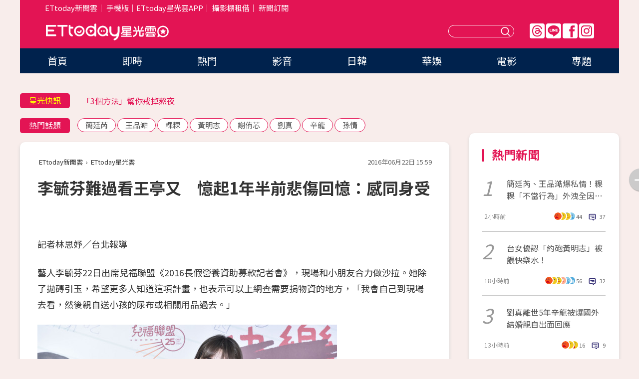

--- FILE ---
content_type: text/html; charset=utf-8
request_url: https://star.ettoday.net/news/721165
body_size: 17598
content:

<!DOCTYPE html>
<html lang="zh-Hant" prefix="og:http://ogp.me/ns#" itemscope itemtype="http://schema.org/NewsArticle">


<head>
<!-- 非共用meta 開始 -->
    <!--網頁基本meta data-->    
        <link rel="amphtml" href="https://star.ettoday.net/amp/amp_news.php7?news_id=721165">
        <title>李毓芬難過看王亭又　憶起1年半前悲傷回憶：感同身受 | ETtoday星光雲 | ETtoday新聞雲</title>
    <link rel="canonical" itemprop="mainEntityOfPage" href="https://star.ettoday.net/news/721165" />
    <meta property="og:url" itemprop="url" content="https://star.ettoday.net/news/721165" />
    <meta property="og:title" itemprop="name" content="李毓芬難過看王亭又　憶起1年半前悲傷回憶：感同身受 | ETtoday星光雲 | ETtoday新聞雲" />
    <meta property="og:image" itemprop="image" content="https://cdn2.ettoday.net/images/1861/e1861902.jpg" />
    <meta property="og:type" content="article" />
    <meta name="description" content="藝人李毓芬22日出席兒福聯盟《2016長假營養資助募款記者會》，現場和小朋友合力做沙拉。她除了拋磚引玉，希望更多人知道這項計畫，也表示可以上網查需要捐物資的地方，「我會自己到現場去看，然後親自送小孩的尿布或相關用品過去。」(李毓芬,王亭又,)" />
    <meta property="og:description" itemprop="description" content="藝人李毓芬22日出席兒福聯盟《2016長假營養資助募款記者會》，現場和小朋友合力做沙拉。她除了拋磚引玉，希望更多人知道這項計畫，也表示可以上網查需要捐物資的地方，「我會自己到現場去看，然後親自送小孩的尿布或相關用品過去。」" />
    
    <!-- 新聞資訊(系統站內頁專用) 開始 -->
    <meta name="section" property="article:section" content="影劇" />    
        <meta name="subsection" itemprop="articleSection" content="電視" />
    <meta property="dable:item_id" content="721165">
    <meta name="pubdate" itemprop="dateCreated" itemprop="datePublished" property="article:published_time" content="2016-06-22T15:59:00+08:00" />
    <meta name="lastmod" itemprop="dateModified" http-equiv="last-modified" content="2016-06-22T15:58:46+08:00" />
    <meta name="source" itemprop="author" content="ETtoday星光雲" />
    <meta name="dcterms.rightsHolder" content="ETtoday新聞雲">
    <meta name="author" content="ETtoday新聞雲" />
    <meta property="article:author" content="https://www.facebook.com/ETtodaySTAR" />
    <meta name="news_keywords" itemprop="keywords" content="李毓芬,王亭又,">
    <!-- 新聞資訊(系統站內頁專用) 結束 -->

    <!-- JSON-LD-(系統站內頁專用) 開始 -->
    <script type="application/ld+json">
        {
            "@context": "https://schema.org",
            "@type": "NewsArticle",
            "mainEntityOfPage": "https://star.ettoday.net/news/721165",
            "headline": "李毓芬難過看王亭又　憶起1年半前悲傷回憶：感同身受",
            "url": "https://star.ettoday.net/news/721165",
            "thumbnailUrl": "https://cdn2.ettoday.net/images/1861/e1861902.jpg",
            "articleSection":"影劇",
            "creator": ["216-林思妤","216"],
            "image":{
                "@type":"ImageObject",
                "url":"https://cdn2.ettoday.net/images/1861/e1861902.jpg"
            },
            "dateCreated": "2016-06-22T15:59:00+08:00",
            "datePublished": "2016-06-22T15:59:00+08:00",
            "dateModified": "2016-06-22T15:58:46+08:00",
            "publisher": {
                "@type": "Organization",
                "name": "ETtoday新聞雲",
            "logo": {
                "@type": "ImageObject",
                "url": "https://cdn2.ettoday.net/style/star2024/images/push.jpg"
                }
            },
            "author":{
                "@type":"Organization",
                "name":"ETtoday新聞雲",
                "url":"https://www.ettoday.net/"
            },
            "speakable":{
            "@type": "SpeakableSpecification",
            "xpath": [
                "/html/head/meta[@property='og:title']/@content",
                "/html/head/meta[@property='og:description']/@content"
               ]
            },
            "keywords":["李毓芬","王亭又",""],
            "description": "藝人李毓芬22日出席兒福聯盟《2016長假營養資助募款記者會》，現場和小朋友合力做沙拉。她除了拋磚引玉，希望更多人知道這項計畫，也表示可以上網查需要捐物資的地方，「我會自己到現場去看，然後親自送小孩的尿布或相關用品過去。」(李毓芬,王亭又,)"
        }
        </script>
    <!-- JSON-LD-(系統站內頁專用) 結束 -->

  

  <!--GTM DataLayer 開始-->
  <script>
    dataLayer = [{ 
      'csscode': 'star',
      'page-id': '721165',
      'category-id': '9',
      'category-name1': '影劇',
      'category-name2': '電視',
      'dept-name': '娛樂中心',
      'author-id': '216',
      'author-name': '林思妤',
      'readtype': 'PC',
      'pagetype': 'news',
      'et_token': '3b70966fdca5f29110526bdb10979301'
    }];
  </script>
  <!--GTM DataLayer 結束-->
<!-- 非共用meta 結束 -->



<!-- 共用meta 開始 -->
  <meta charset="utf-8">
  <!-- 特定頁面 or 編採不給搜尋引擎蒐錄 開始 -->
    <meta name="robots" content="index,follow,noarchive"/>
    <!-- 特定頁面 or 編採不給搜尋引擎蒐錄 結束 -->
  <meta name="viewport" content="width=1300"/>  
  <link rel="apple-touch-icon" sizes="180x180" href="//cdn2.ettoday.net/style/star2024/images/touch-icon.png" />
  <link rel="shortcut icon" sizes="192x192" href="//cdn2.ettoday.net/style/star2024/images/touch-icon.png" />
  <link rel="alternate" type="application/rss+xml" title="ETtoday《影劇新聞》" href="https://feeds.feedburner.com/ettoday/star" />
  
  <!-- ★社群分享專用 開始★ -->
  <!-- ★dns-prefetch 開始★ -->
  <link rel="dns-prefetch" href="//ad.ettoday.net">
  <link rel="dns-prefetch" href="//ad1.ettoday.net">
  <link rel="dns-prefetch" href="//ad2.ettoday.net">
  <link rel="dns-prefetch" href="//cache.ettoday.net">
  <link rel="dns-prefetch" href="//static.ettoday.net">
  <link rel="dns-prefetch" href="//cdn1.ettoday.net">
  <link rel="dns-prefetch" href="//cdn2.ettoday.net">
  <!-- ★dns-prefetch 結束★ -->
  <meta property="og:locale" content="zh_TW" />
  <meta property="fb:app_id" content="146858218737386" />
  <meta property="article:publisher" content="https://www.facebook.com/ETtodaySTAR" />
  <meta property="og:site_name" name="application-name" content="ETtoday星光雲" />
  <!-- ★社群分享專用 結束★-->

  <!-- ★CSS、JS開始★ -->
  <link rel="stylesheet" href="//cdn2.ettoday.net/style/star2024/css/style.css" type="text/css" />
  <script src="//cdn2.ettoday.net/style/star2024/js/all.js"></script>
  <!-- DFP code -->
  <script type="text/javascript" src="//cdn2.ettoday.net/dfp/dfp-gpt.js"></script>
  <!-- ★CSS、JS結束★ -->

  <!-- Google Tag Manager 開始 -->
  <script>
    (function (w, d, s, l, i) {
      w[l] = w[l] || []; w[l].push({
        'gtm.start':
          new Date().getTime(), event: 'gtm.js'
      }); var f = d.getElementsByTagName(s)[0],
        j = d.createElement(s), dl = l != 'dataLayer' ? '&l=' + l : ''; j.async = true; j.src =
          'https://www.googletagmanager.com/gtm.js?id=' + i + dl; f.parentNode.insertBefore(j, f);
    })(window, document, 'script', 'dataLayer', 'GTM-WQPR4PC');
  </script>
  <!-- Google Tag Manager 結束 -->
  
  <!-- Global site tag (gtag.js) - Google Analytics 開始 -->
  <script async src="https://www.googletagmanager.com/gtag/js?id=G-JQNDWD28RZ"></script>
  <script>
    window.dataLayer = window.dataLayer || [];
    function gtag() { dataLayer.push(arguments); }
    gtag('js', new Date());
  </script>
  <!-- Global site tag (gtag.js) - Google Analytics 結束 --><!-- 共用meta 結束 -->




<!-- dmp.js 開始 -->
<script>
  var dmp_event_property   = "star";
  var dmp_id               = "721165";
  var dmp_name             = "李毓芬難過看王亭又　憶起1年半前悲傷回憶：感同身受";
  var dmp_keywords         = "李毓芬,王亭又,";
  var dmp_publish_date     = "2016-06-22 15:59:00";
  var dmp_modified_date    = "2016-06-22 15:58:46";
  var dmp_category_id_list = "9_36";
  var dmp_is_editor_rec    = "0";
  var dmp_et_token         = "3b70966fdca5f29110526bdb10979301";
  var dmp_event_id         = "";
</script>
<script src="//cdn2.ettoday.net/jquery/dmp/news.js"></script>
<!-- dmp.js 結束 --> 

</head>

<body id="star" class="news-page news-721165">


<div id="fb-root"></div>

<!-- Google Tag Manager (noscript) -->
<noscript><iframe src="https://www.googletagmanager.com/ns.html?id=GTM-WQPR4PC"
height="0" width="0" style="display:none;visibility:hidden"></iframe></noscript>
<!-- End Google Tag Manager (noscript) -->
  <!-- wrapper_box 開始 -->
  <div class="wrapper_box">
    <!-- 模組 新聞內頁 分享按鈕 開始 -->
    <div id="et_sticky_pc">
      <ul>
          <li><a class="btn logo" href="https://star.ettoday.net/" title="回首頁">回首頁</a></li>
                    <li><a class="btn fb" href="javascript:;" onclick="window.open('//www.facebook.com/sharer/sharer.php?u='+encodeURIComponent('https://star.ettoday.net/news/721165?from=pc-newsshare-fb-fixed'),'facebook-share-dialog','width=626,height=436');" title="facebook">facebook</a></li>
          <li><a class="btn line" href="javascript:;" onclick="window.open('https://social-plugins.line.me/lineit/share?url='+encodeURIComponent('https://star.ettoday.net/news/721165?from=pc-newsshare-line-fixed'),'LINE','width=626,height=500');return false;" title="分享到LINE">Line</a></li>
          <li><a class="btn twitter" href="javascript:;" onclick="window.open('https://twitter.com/intent/tweet?text='+encodeURIComponent('李毓芬難過看王亭又　憶起1年半前悲傷回憶：感同身受')+'&url='+encodeURIComponent('https://star.ettoday.net/news/721165?from=pc-newsshare-twitter-fixed'),'Twittes','width=626,height=436');return false;">Twitter</a></li>
                    <li><a class="btn link" href="javascript:;" title="複製連結">複製連結</a></li>
      </ul>
  </div>
  <!-- 模組 新聞內頁 分享按鈕 結束 -->

    <!-- wrapper 開始 -->

    
    

    

      <!-- header_box 開始 -->
      

  <!-- 星光雲_轟天雷【影劇】 開始 -->
  <div class="wrapper">  
  <div id="star_thunder" class="pc_thunder">
    <script type="text/javascript">
      (function(){
        var ts = Math.random();
        document.write('<scr' + 'ipt type="text/javascript" src="https://ad.ettoday.net/ads.php?bid=star_thunder&rr='+ ts +'"></scr' + 'ipt>');
      })()
    </script>
  </div>    
  <!-- 星光雲_轟天雷【影劇】 結束 -->  

  <!-- 星光雲_雙門簾 開始 -->
  <div id="star_curtain" class="pc_curtain">
    <script type="text/javascript">
    (function(){
      var ts = Math.random();
      document.write('<scr' + 'ipt type="text/javascript" src="https://ad.ettoday.net/ads.php?bid=star_curtain&rr='+ ts +'"></scr' + 'ipt>');
    })()
    </script>
  </div>      
  <!-- 星光雲_雙門簾 結束 -->


<div class="header_box">

        <!-- ettop 開始 -->	
        <div class="ettop">
          <div class="inner">
            <div class="nav_1">
              <a href="https://www.ettoday.net/" target="_blank">ETtoday新聞雲</a>│
              <a href="#" onclick="location.replace('//www.ettoday.net/changeReadType.php?rtype=0&amp;rurl='+location.href);">手機版</a>│<a href="//www.ettoday.net/events/app/et_star.htm" target="_blank">ETtoday星光雲APP</a>│
              <a href="https://msg.ettoday.net/rd.php?id=5420">攝影棚租借</a>│
              <a href="https://www.ettoday.net/events/news-express/epaper.php">新聞訂閱</a>						
            </div>

          </div>
        </div>	
        <!-- ettop 結束 -->

        <!-- header 開始 -->
        <div class="header">
            <!-- main_logo 開始 -->
            <div class="main_logo"><a class="txt-hide" href="https://star.ettoday.net">ETtoday星光雲</a></div>
            <!-- main_logo 結束 -->

                        <!-- MOD_星光雲(PC)_版頭小橫幅(左) 開始 -->
            <div id="topic_170x50_02" class="pc_header">
              <script type="text/javascript">
              (function(){
                var ts = Math.random();
                document.write('<scr' + 'ipt type="text/javascript" src="https://ad1.ettoday.net/ads.php?bid=topic_170x50_02&rr='+ ts +'"></scr' + 'ipt>');
              })()
              </script>             
            </div>
            <!-- MOD_星光雲(PC)_版頭小橫幅(左) 結束 -->
            

                        <!-- 相信音樂_星光雲(PC)_版頭小橫幅(右) 開始 -->
            <div id="topic_170x50_01" class="pc_header">
              <script type="text/javascript">
              (function(){
                var ts = Math.random();
                document.write('<scr' + 'ipt type="text/javascript" src="https://ad1.ettoday.net/ads.php?bid=topic_170x50_01&rr='+ ts +'"></scr' + 'ipt>');
              })()
              </script>
            </div>
            <!-- 相信音樂_星光雲(PC)_版頭小橫幅(右) 結束 -->
            
            <!--menu_1 開始-->
            <div class="menu_1 clearfix">
                <a class="threads txt-hide" href="https://www.threads.net/@starettoday" target="_blank">Threads</a>
                <a class="line txt-hide" href="https://page.line.me/tqu0602i?openQrModal=true" target="_blank">Line</a>
                <a class="fb txt-hide" href="https://www.facebook.com/ETtodaySTAR" target="_blank">FB</a>
                <a class="ig txt-hide" href="https://www.instagram.com/starettoday/" target="_blank">IG</a>
            </div>
            <!--menu_1 結束-->

            
            <!-- search_box 開始-->
            <div class="search_box">
                <form method="GET" action="/search.php7">
                <input class="txt" type="text" name="keywords" placeholder="" />
                <button class="btn txt-hide">送出</button>
                </form>
            </div>
            <!-- search_box 結束-->
        </div>
        <!-- header 結束 -->

        <!-- main_nav 開始 -->
        <div class="main_nav">
          <ul>
                        <li class="" ><a href="https://star.ettoday.net/"  target="_self"  >首頁</a></li>            
                        <li class="" ><a href="/latest_news"  target="_self"  >即時</a></li>            
                        <li class="" ><a href="/hot-news"  target="_self"  >熱門</a></li>            
                        <li class="" ><a href="/video_list"  target="_self"  >影音</a></li>            
                        <li class="" ><a href="https://star.ettoday.net/star-category/%E6%97%A5%E9%9F%93"  target="_self"  >日韓</a></li>            
                        <li class="" ><a href="https://star.ettoday.net/star-category/%E8%8F%AF%E5%A8%9B"  target="_self"  >華娛</a></li>            
                        <li class="" ><a href="https://star.ettoday.net/star-category/%E9%9B%BB%E5%BD%B1"  target="_self"  >電影</a></li>            
                        <li class="" ><a href="/issue"  target="_self"  >專題</a></li>            
                      </ul>
        </div>
        <!-- main_nav 結束 -->
</div>

<!-- 星光雲_超級大橫幅 開始 -->
<div id="star_970x90" class="pc_billboard">
  <script type="text/javascript">
  (function(){
    var ts = Math.random();
    document.write('<scr' + 'ipt type="text/javascript" src="https://ad.ettoday.net/ads.php?bid=star_970x90&rr='+ ts +'"></scr' + 'ipt>');
  })()
  </script>
</div>
<!-- 星光雲_超級大橫幅 結束 -->

      <!-- header_box 結束 -->

      <!-- container_box 開始-->
      <div class="container_box">
        <!-- container 開始-->
        <div class="container">
          <!-- r1 開始-->
          <div class="r1 clearfix"> <!-- c1 開始-->
            <div class="c1">
              <!-- inner 開始-->
              <div class="inner">
                
                <!-- 星光快訊 ticker_1 開始-->
                
<div class="ticker_1 clearfix">
    <h3 class="title">星光快訊</h3>
    <!--滾動 開始-->
    <div class="run">
    <!--inner 開始-->
    <div class="inner">
                <!-- 組 -->
        <div class="piece"><a href="https://star.ettoday.net/news/3064987" target="_blank">女偶像嫁歌舞伎演員！夫家來頭大</a></div>
        <!-- 組 -->
                <!-- 組 -->
        <div class="piece"><a href="https://star.ettoday.net/news/3065208" target="_blank">「3個方法」幫你戒掉熬夜　　</a></div>
        <!-- 組 -->
                <!-- 組 -->
        <div class="piece"><a href="https://star.ettoday.net/news/3065196" target="_blank">「J女郎」直播遭男子狂飆髒話</a></div>
        <!-- 組 -->
                <!-- 組 -->
        <div class="piece"><a href="https://goo.gl/HpctKi" target="_blank">接收娛樂大小事！加入星光雲LINE好友⭐</a></div>
        <!-- 組 -->
            </div>
    <!--inner 結束-->
    </div>
    <!--滾動 結束-->
</div>                <!-- 星光快訊 ticker_1 結束-->

                
                <!-- part_txt_1 熱門話題 開始-->
                <div class="part_txt_1">
    <h2 class="title">熱門話題</h2>
    <div class="box_0">
    <a href="/tag/%E7%B0%A1%E5%BB%B7%E8%8A%AE">簡廷芮</a> <a href="/tag/%E7%8E%8B%E5%93%81%E6%BE%94">王品澔</a> <a href="/tag/%E7%B2%BF%E7%B2%BF">粿粿</a> <a href="/tag/%E9%BB%83%E6%98%8E%E5%BF%97">黃明志</a> <a href="/tag/%E8%AC%9D%E4%BE%91%E8%8A%AF">謝侑芯</a> <a href="/tag/%E5%8A%89%E7%9C%9F">劉真</a> <a href="/tag/%E8%BE%9B%E9%BE%8D">辛龍</a> <a href="/tag/%E5%AD%AB%E6%83%85">孫情</a>     </div>
</div>                <!-- part_txt_1 熱門話題 結束-->
                
                <!-- 新聞模組 block_a 開始 -->
                <div class="block_a">
                  <!--breadcrumb_box 開始-->
                  <div class="breadcrumb_box clearfix">
                    <!--麵包屑 開始-->
                    <div class="menu_bread_crumb" itemscope itemtype="http://schema.org/BreadcrumbList">
                        <!-- 第一層 開始 -->
                        <div itemscope itemtype="http://schema.org/ListItem" itemprop="itemListElement">
                            <a itemscope itemtype="http://schema.org/Thing" itemprop="item" href="https://www.ettoday.net/" id="https://www.ettoday.net/" >
                                <span itemprop="name">ETtoday新聞雲</span>
                            </a>
                            <meta itemprop="position" content="1" />
                        </div>
                        <!-- 第一層 結束 -->
                        ›
                        <!-- 第二層 開始 -->
                        <div itemscope itemtype="http://schema.org/ListItem" itemprop="itemListElement">
                            <a itemscope itemtype="http://schema.org/Thing" itemprop="item" href="https://star.ettoday.net/" id="https://star.ettoday.net/">
                                <span itemprop="name">ETtoday星光雲</span>
                            </a>
                            <meta itemprop="position" content="2" />
                        </div>
                        <!-- 第二層 結束 -->
                    </div>
                    <!--麵包屑 結束-->
                    <!--時間 開始-->
                    <time class="date" itemprop="datePublished" datetime="2016-06-22T15:59:00+08:00">2016年06月22日 15:59</time>
                    <!--時間 結束-->
                  </div>
                  <!--breadcrumb_box 結束-->
                  <!--新聞模組 module_1 開始-->
                  <article class="module_1">
                    <!--網站logo 列印時出現 開始-->
                    <div class="site_logo" style="display:none;">
                        <link href="//cdn2.ettoday.net/style/star2024/css/print.css" rel="stylesheet" type="text/css" media="print"/>
                        <img src="//cdn2.ettoday.net/style/star2024/images/logo_print.png"/>
                    </div>
                    <!--網站logo 列印時出現 結束-->
                    <!--標題 開始-->
                    <header>
                      <h1 class="title" itemprop="headline">
                          李毓芬難過看王亭又　憶起1年半前悲傷回憶：感同身受                      </h1>
                    </header>
                    <!--標題 結束-->

                                        <!-- 星光雲PC&M_文字廣告(上)(★特開★) 開始 -->
                    <div id="star_text_1" class="text_ad_top ad_txt_1">
                      <script type="text/javascript">
                      (function(){
                        var ts = Math.random();
                        document.write('<scr' + 'ipt type="text/javascript" src="https://ad.ettoday.net/ads.php?bid=star_text_1&rr='+ ts +'"></scr' + 'ipt>');
                      })()
                      </script>
                    </div>
                    <!-- 星光雲PC&M_文字廣告(上)(★特開★) 開始 -->
                    
                    <!--各頻道PC 文首分享 開始-->
                    <!--模組 et_social_1 開始-->
<div class="et_social_1">
	<!-------成人警告 開始----------->
		<!-------成人警告 結束----------->

	<!-- menu 開始 -->
		<!-- <div class="menu">
		<div class="fb-like" data-href="https://star.ettoday.net/news/721165" data-width=""
			data-layout="box_count" data-action="like" data-size="large" data-share="false"></div>
	</div> -->
		<!-- menu 結束 -->
</div>
<!--模組 et_social_1 結束-->
                    <!--各頻道PC 文首分享 結束-->

                    
                    <!-- 投票 文章前 開始 -->
                                        <!-- 投票 文章前 結束 -->

                    <!--本文 開始-->
                    <div class="story">
                      <p>記者林思妤／台北報導</p>
<p>藝人李毓芬22日出席兒福聯盟《2016長假營養資助募款記者會》，現場和小朋友合力做沙拉。她除了拋磚引玉，希望更多人知道這項計畫，也表示可以上網查需要捐物資的地方，「我會自己到現場去看，然後親自送小孩的尿布或相關用品過去。」</p>
<p><img src="https://cdn2.ettoday.net/images/1861/d1861947.jpg" width="600" height="401" alt="" /></p>
<p><strong>▲▼女神李毓芬做沙拉。（圖／記者李毓康攝）</strong></p>
<p><img src="https://cdn2.ettoday.net/images/1861/d1861938.jpg" width="600" height="401" alt="" /></p>
    <!-- 新聞中_巨幅 start-->
    <div class="ad_in_news" style="mragin:10px auto;text-align:center">
     <div class="ad_readmore">[廣告]請繼續往下閱讀...</div>
     <script language="JavaScript" type="text/javascript">
      var ts = Math.random();
      document.write('<scr' + 'ipt language="JavaScript" type="text/javascript" src="https://ad.ettoday.net/ads.php?bid=star_in_news_1&rr='+ ts +'"></scr' + 'ipt>');
     </script>
    </div>
    <!-- 新聞中_巨幅 end-->
    
<p>李毓芬22日出席活動，女神展現親和力，現場和小朋友一起做沙拉。對於昨天一連爆出兩個資深名模黃沛潔、王亭又突逝消息，李毓芬表示很難過，「因為有過類似經驗，所以特別能感同身受。」她事後表示，是2014年底多利安經紀公司老闆AMANDA，突然腦中風驟逝的事情。</p>
<p>她說，其實很重視「心情」，如果一發現不對勁了，會靠做瑜珈舒壓，平常也會和好姐妹約吃飯見面，或是到菜市場買菜、回家做飯，但絕對要保持身心靈健康，才會有好心晴。</p>
<p><img src="https://cdn2.ettoday.net/images/1861/d1861902.jpg" width="600" height="401" alt="" /><br />
<strong>▲李毓芬注重運動。（圖／記者李毓康攝）</strong></p>                    </div>
                    <!--本文 結束-->

                    <!-- BigGo 開始 -->
<script src="https://cdn2.ettoday.net/ad/biggo/biggo_body.js"></script>
<!-- BigGo 結束 -->
        <img src="https://www.ettoday.net/source/et_track.php7" width="0" height="0" style="display:none;">

                    
                                                  
                    


                    <!-- 投票 文章後 開始 -->
                                          <!-- 投票 文章後 結束 -->

                      
                    

                  </article>
                  <!--新聞模組 module_1 結束-->

                  <!--各頻道PC 文末分享 開始-->
                  <!--模組 et_social_2、et_social_3 共用 CSS 開始-->
<link rel="stylesheet" href="https://cdn2.ettoday.net/style/et_common/css/social_sharing_2.css">
<!--模組 et_social_2、et_social_3 共用 CSS 結束-->

<!--模組 et_social_2 開始-->
<div class="et_social_2">
	<p>分享給朋友：</p>
	<!-- menu 開始 -->
	<div class="menu">
				<a href="javascript:;" onclick="window.open('https://www.facebook.com/sharer/sharer.php?u='+encodeURIComponent('https://star.ettoday.net/news/721165')+'?from=pc-newsshare-fb','facebook-share-dialog','width=626,height=436');return false;" class="facebook" title="分享到Facebook"></a>
		<a href="javascript:;" onclick="window.open('https://social-plugins.line.me/lineit/share?url='+encodeURIComponent('https://star.ettoday.net/news/721165')+'?from=pc-newsshare-line','LINE','width=626,height=500');return false;" class="line" title="分享到LINE"></a>
		<a href="javascript:;" onclick="window.open('https://twitter.com/intent/tweet?text='+encodeURIComponent('李毓芬難過看王亭又　憶起1年半前悲傷回憶：感同身受')+'&url=https://star.ettoday.net/news/721165?from=pc-newsshare-twitter','Twittes','width=626,height=436');return false;" class="x" title="分享到X"></a>
				<a class="copy-link" title="複製連結"></a>
		<a class="print" onclick="window.print();" title="列印本頁"></a> 
				<a class="message scrollgo" title="點我留言" rel=".fb-comments"></a>
			</div>
	<!-- menu 結束 -->
</div>
<!--模組 et_social_2 結束-->

<!--模組 et_social_3 開始-->
<div class="et_social_3">
	<p>追蹤我們：</p>
	<!-- menu 開始 -->
	<div class="menu">
		<a href="https://www.facebook.com/ETtodaySTAR" class="facebook" title="追蹤Facebook粉絲團" target="_blank"></a>
		<a href="https://www.youtube.com/channel/UCX157UE-NdaUGQJDkQ-XKnw" class="youtube" title="訂閱YouTube" target="_blank"></a>
		<a href="https://www.instagram.com/starettoday/" class="instagram" title="追蹤IG" target="_blank"></a>
		<a href="https://line.me/R/ti/p/%40ETtoday" class="line" title="加LINE好友" target="_blank"></a>
		<a href="https://twitter.com/ettodaytw" class="x" title="追蹤X" target="_blank"></a>
		<a href="https://t.me/ETtodaynews" class="telegram" title="追蹤Telegram" target="_blank"></a>
	</div>
	<!-- menu 結束 -->
</div>
<!--模組 et_social_3 結束-->
                  <!--各頻道PC 文末分享 結束-->

                  <!-- tagbanner專區 開始 -->
                  <div class="tag-banner">
   
                  </div>
                  <!-- tagbanner專區 結束 -->

                  <!-- 版權宣告 開始 -->
                  <p class="txt_1">※本文版權所有，非經授權，不得轉載。[<a href="//www.ettoday.net/member/clause_copyright.php" target="_blank">ETtoday著作權聲明</a>]※</p>
                  <!-- 版權宣告 結束 -->

                </div>
                <!--新聞模組 block_a 結束 -->


                
                <!--關鍵字 block_a 開始 -->
                <div class="block_a">
                  <h2 class="title_a">關鍵字</h2>
                  <!-- part_txt_3 開始-->
                  <div class="part_txt_3">                    
                  <a href="/tag/%E6%9D%8E%E6%AF%93%E8%8A%AC">李毓芬</a><a href="/tag/%E7%8E%8B%E4%BA%AD%E5%8F%88">王亭又</a><a href="/tag/"></a> 
                  </div>
                  <!-- part_txt_3 結束-->
                </div>
                <!--關鍵字 block_a 結束 -->

                
                

                            <!-- 星光雲_文章推薦模組_1 開始 -->
              <div class=" block_a">
                <div id="star_recirculation_1" class="recirculation">
                  <script type="text/javascript">
                  (function(){
                    var ts = Math.random();
                    document.write('<scr' + 'ipt type="text/javascript" src="https://ad.ettoday.net/ads.php?bid=star_recirculation_1&rr='+ ts +'"></scr' + 'ipt>');
                  })()
                  </script>
                </div>
              </div>
              <!-- 星光雲_文章推薦模組_1 結束 -->
              
              <!-- 推薦閱讀 block_a 開始-->
              <div class="block_a recomm-news">
                <h2 class="title_a">推薦閱讀</h2>
                <!-- part_pictxt_1 開始-->
                <div class="part_pictxt_1 clearfix">

                                  
                  <!-- 組 -->
                  <div class="box_0">
                    <div class="pic">
                      <a href="https://star.ettoday.net/news/718530" title="曾被有好感的女孩口臭嚇跑！　李國毅難忘：大幻滅" target="_blank"><img src="//cdn2.ettoday.net/style/misc/loading_300x225.gif" data-original="https://cdn2.ettoday.net/images/1853/d1853705.jpg" alt="曾被有好感的女孩口臭嚇跑！　李國毅難忘：大幻滅" /></a>
                    </div>
                    <h3><a href="https://star.ettoday.net/news/718530" target="_blank">曾被有好感的女孩口臭嚇跑！　李國毅難忘：大幻滅</a></h3>                    
                    <p class="time">6/17 19:21</p>
                  </div>
                  <!-- 組 -->
                
                                    
                  <!-- 組 -->
                  <div class="box_0">
                    <div class="pic">
                      <a href="https://star.ettoday.net/news/719391" title="影／張立昂暖唱《最後一次溫柔》　戲外根本陳澈上身❤" target="_blank"><img src="//cdn2.ettoday.net/style/misc/loading_300x225.gif" data-original="https://cdn2.ettoday.net/images/1856/d1856497.jpg" alt="影／張立昂暖唱《最後一次溫柔》　戲外根本陳澈上身❤" /></a>
                    </div>
                    <h3><a href="https://star.ettoday.net/news/719391" target="_blank">影／張立昂暖唱《最後一次溫柔》　戲外根本陳澈上身❤</a></h3>                    
                    <p class="time">6/19 16:20</p>
                  </div>
                  <!-- 組 -->
                
                                    
                  <!-- 組 -->
                  <div class="box_0">
                    <div class="pic">
                      <a href="https://star.ettoday.net/news/719205" title="曾莞婷出國刷爆4張卡　日本4天砸30萬：為家人都值得" target="_blank"><img src="//cdn2.ettoday.net/style/misc/loading_300x225.gif" data-original="https://cdn2.ettoday.net/images/1855/d1855940.jpg" alt="曾莞婷出國刷爆4張卡　日本4天砸30萬：為家人都值得" /></a>
                    </div>
                    <h3><a href="https://star.ettoday.net/news/719205" target="_blank">曾莞婷出國刷爆4張卡　日本4天砸30萬：為家人都值得</a></h3>                    
                    <p class="time">6/19 03:41</p>
                  </div>
                  <!-- 組 -->
                
                                    
                  <!-- 組 -->
                  <div class="box_0">
                    <div class="pic">
                      <a href="https://star.ettoday.net/news/719132" title="直擊／林宥嘉被問「女友丁文琪勒？」　講完仰頭偷笑" target="_blank"><img src="//cdn2.ettoday.net/style/misc/loading_300x225.gif" data-original="https://cdn2.ettoday.net/images/1855/d1855688.jpg" alt="直擊／林宥嘉被問「女友丁文琪勒？」　講完仰頭偷笑" /></a>
                    </div>
                    <h3><a href="https://star.ettoday.net/news/719132" target="_blank">直擊／林宥嘉被問「女友丁文琪勒？」　講完仰頭偷笑</a></h3>                    
                    <p class="time">6/18 20:56</p>
                  </div>
                  <!-- 組 -->
                
                                    
                  <!-- 組 -->
                  <div class="box_0">
                    <div class="pic">
                      <a href="https://star.ettoday.net/news/719148" title="「台下只有3人聽歌！」　明道曝光183club出道心酸" target="_blank"><img src="//cdn2.ettoday.net/style/misc/loading_300x225.gif" data-original="https://cdn2.ettoday.net/images/1855/d1855764.jpg" alt="「台下只有3人聽歌！」　明道曝光183club出道心酸" /></a>
                    </div>
                    <h3><a href="https://star.ettoday.net/news/719148" target="_blank">「台下只有3人聽歌！」　明道曝光183club出道心酸</a></h3>                    
                    <p class="time">6/18 21:42</p>
                  </div>
                  <!-- 組 -->
                
                                    
                  <!-- 組 -->
                  <div class="box_0">
                    <div class="pic">
                      <a href="https://star.ettoday.net/news/718996" title="曾莞婷被上班族追求ING　女神笑愛肥肚男：想2017閃婚" target="_blank"><img src="//cdn2.ettoday.net/style/misc/loading_300x225.gif" data-original="https://cdn2.ettoday.net/images/1855/d1855118.jpg" alt="曾莞婷被上班族追求ING　女神笑愛肥肚男：想2017閃婚" /></a>
                    </div>
                    <h3><a href="https://star.ettoday.net/news/718996" target="_blank">曾莞婷被上班族追求ING　女神笑愛肥肚男：想2017閃婚</a></h3>                    
                    <p class="time">6/18 15:44</p>
                  </div>
                  <!-- 組 -->
                
                                    
                  <!-- 組 -->
                  <div class="box_0">
                    <div class="pic">
                      <a href="https://star.ettoday.net/news/718454" title="李毓芬想回到過去　若有超能力「離開的人不要走」" target="_blank"><img src="//cdn2.ettoday.net/style/misc/loading_300x225.gif" data-original="https://cdn2.ettoday.net/images/1853/d1853135.jpg" alt="李毓芬想回到過去　若有超能力「離開的人不要走」" /></a>
                    </div>
                    <h3><a href="https://star.ettoday.net/news/718454" target="_blank">李毓芬想回到過去　若有超能力「離開的人不要走」</a></h3>                    
                    <p class="time">6/17 16:43</p>
                  </div>
                  <!-- 組 -->
                
                                    
                  <!-- 組 -->
                  <div class="box_0">
                    <div class="pic">
                      <a href="https://star.ettoday.net/news/719437" title="8年後勾真愛霍建華　林心如34秒唱《至少還有你》曝光" target="_blank"><img src="//cdn2.ettoday.net/style/misc/loading_300x225.gif" data-original="https://cdn2.ettoday.net/images/1856/d1856685.jpg" alt="8年後勾真愛霍建華　林心如34秒唱《至少還有你》曝光" /></a>
                    </div>
                    <h3><a href="https://star.ettoday.net/news/719437" target="_blank">8年後勾真愛霍建華　林心如34秒唱《至少還有你》曝光</a></h3>                    
                    <p class="time">6/19 18:08</p>
                  </div>
                  <!-- 組 -->
                
                                    
                  <!-- 組 -->
                  <div class="box_0">
                    <div class="pic">
                      <a href="https://star.ettoday.net/news/720485" title="簡宏霖醉後失吻「霸氣討回來」　林可彤酒醒嚇傻" target="_blank"><img src="//cdn2.ettoday.net/style/misc/loading_300x225.gif" data-original="https://cdn2.ettoday.net/images/1860/d1860138.jpg" alt="簡宏霖醉後失吻「霸氣討回來」　林可彤酒醒嚇傻" /></a>
                    </div>
                    <h3><a href="https://star.ettoday.net/news/720485" target="_blank">簡宏霖醉後失吻「霸氣討回來」　林可彤酒醒嚇傻</a></h3>                    
                    <p class="time">6/21 15:57</p>
                  </div>
                  <!-- 組 -->
                
                                    
                  <!-- 組 -->
                  <div class="box_0">
                    <div class="pic">
                      <a href="https://star.ettoday.net/news/719481" title="顛覆八點檔壞女人形象！陳珮騏11年前半夜「救活粉絲」" target="_blank"><img src="//cdn2.ettoday.net/style/misc/loading_300x225.gif" data-original="https://cdn2.ettoday.net/images/1856/d1856794.jpg" alt="顛覆八點檔壞女人形象！陳珮騏11年前半夜「救活粉絲」" /></a>
                    </div>
                    <h3><a href="https://star.ettoday.net/news/719481" target="_blank">顛覆八點檔壞女人形象！陳珮騏11年前半夜「救活粉絲」</a></h3>                    
                    <p class="time">6/19 22:00</p>
                  </div>
                  <!-- 組 -->
                
                                    
                  <!-- 組 -->
                  <div class="box_0">
                    <div class="pic">
                      <a href="https://star.ettoday.net/news/3065264" title="簡廷芮、王品澔爆私情！掩護粿粿「不當行為」…人妻大嘴巴露餡" target="_blank"><img src="//cdn2.ettoday.net/style/misc/loading_300x225.gif" data-original="https://cdn2.ettoday.net/images/8485/d8485855.webp" alt="簡廷芮、王品澔爆私情！掩護粿粿「不當行為」…人妻大嘴巴露餡" /></a>
                    </div>
                    <h3><a href="https://star.ettoday.net/news/3065264" target="_blank">簡廷芮、王品澔爆私情！掩護粿粿「不當行為」…人妻大嘴巴露餡</a></h3>                    
                    <p class="time">2小時前</p>
                  </div>
                  <!-- 組 -->
                
                                    
                  <!-- 組 -->
                  <div class="box_0">
                    <div class="pic">
                      <a href="https://star.ettoday.net/news/3064973" title="台女優認「約砲黃明志」被餵快樂水！　交往15年女友真實關係曝光" target="_blank"><img src="//cdn2.ettoday.net/style/misc/loading_300x225.gif" data-original="https://cdn2.ettoday.net/images/8485/d8485047.webp" alt="台女優認「約砲黃明志」被餵快樂水！　交往15年女友真實關係曝光" /></a>
                    </div>
                    <h3><a href="https://star.ettoday.net/news/3064973" target="_blank">台女優認「約砲黃明志」被餵快樂水！　交往15年女友真實關係曝光</a></h3>                    
                    <p class="time">18小時前</p>
                  </div>
                  <!-- 組 -->
                
                  
                </div>
                <!-- part_pictxt_1 結束-->
              </div>
              <!-- 推薦閱讀 block_a 結束-->

              

              <!-- 熱門影音 block_a 開始-->
              <div class="block_a">
                <h2 class="title_a">熱門影音</h2>
                <!--gallery_2 開始-->
                <div class="gallery_2">
                  <!--run 開始-->
                  <div class="run">
                    <!--inner-->
                    <div class="inner">
                                          <!-- 組 -->
                      <div class="piece">
                        <a class="link" href="https://star.ettoday.net/video/483995" title="泫雅表演到一半突癱軟暈倒" target="_blank">
                          <div class="pic"><img src="https://cdn2.ettoday.net/film/images/483/c483995.webp" alt="泫雅表演到一半突癱軟暈倒" /></div>
                          <h3>泫雅表演到一半突癱軟暈倒</h3>
                        </a>
                      </div>
                      <!-- 組 -->
                                          <!-- 組 -->
                      <div class="piece">
                        <a class="link" href="https://star.ettoday.net/video/483963" title="范姜彥豐直播「喝小王秘蜜粿果綠」　陶晶瑩傻眼「對他形象扣分」" target="_blank">
                          <div class="pic"><img src="https://cdn2.ettoday.net/film/images/483/c483963.webp" alt="范姜彥豐直播「喝小王秘蜜粿果綠」　陶晶瑩傻眼「對他形象扣分」" /></div>
                          <h3>范姜彥豐直播「喝小王秘蜜粿果綠」　陶晶瑩傻眼「對他形象扣分」</h3>
                        </a>
                      </div>
                      <!-- 組 -->
                                          <!-- 組 -->
                      <div class="piece">
                        <a class="link" href="https://star.ettoday.net/video/484094" title="唐美雲頂光頭超過10年　每次露面都戴假髮" target="_blank">
                          <div class="pic"><img src="https://cdn2.ettoday.net/film/images/484/c484094.webp" alt="唐美雲頂光頭超過10年　每次露面都戴假髮" /></div>
                          <h3>唐美雲頂光頭超過10年　每次露面都戴假髮</h3>
                        </a>
                      </div>
                      <!-- 組 -->
                                          <!-- 組 -->
                      <div class="piece">
                        <a class="link" href="https://star.ettoday.net/video/483989" title="Lulu直播甜喊漢典「老公」 「沒放閃」：是我們的日常" target="_blank">
                          <div class="pic"><img src="https://cdn2.ettoday.net/film/images/483/c483989.webp" alt="Lulu直播甜喊漢典「老公」 「沒放閃」：是我們的日常" /></div>
                          <h3>Lulu直播甜喊漢典「老公」 「沒放閃」：是我們的日常</h3>
                        </a>
                      </div>
                      <!-- 組 -->
                                          <!-- 組 -->
                      <div class="piece">
                        <a class="link" href="https://star.ettoday.net/video/483985" title="男人「當兵經」可以講30年！　一個眼神就能合唱空軍軍歌" target="_blank">
                          <div class="pic"><img src="https://cdn2.ettoday.net/film/images/483/c483985.webp" alt="男人「當兵經」可以講30年！　一個眼神就能合唱空軍軍歌" /></div>
                          <h3>男人「當兵經」可以講30年！　一個眼神就能合唱空軍軍歌</h3>
                        </a>
                      </div>
                      <!-- 組 -->
                                          <!-- 組 -->
                      <div class="piece">
                        <a class="link" href="https://star.ettoday.net/video/415912" title="泫雅、龍俊亨泰國約會！被目擊「牽手.搭肩」＞＜#星光雲REELS" target="_blank">
                          <div class="pic"><img src="https://cdn2.ettoday.net/film/images/415/c415912.webp" alt="泫雅、龍俊亨泰國約會！被目擊「牽手.搭肩」＞＜#星光雲REELS" /></div>
                          <h3>泫雅、龍俊亨泰國約會！被目擊「牽手.搭肩」＞＜#星光雲REELS</h3>
                        </a>
                      </div>
                      <!-- 組 -->
                                          <!-- 組 -->
                      <div class="piece">
                        <a class="link" href="https://star.ettoday.net/video/416695" title="泫雅、龍俊亨機場牽緊緊！遇粉絲「大方打招呼」#星光雲REELS" target="_blank">
                          <div class="pic"><img src="https://cdn2.ettoday.net/film/images/416/c416695.webp" alt="泫雅、龍俊亨機場牽緊緊！遇粉絲「大方打招呼」#星光雲REELS" /></div>
                          <h3>泫雅、龍俊亨機場牽緊緊！遇粉絲「大方打招呼」#星光雲REELS</h3>
                        </a>
                      </div>
                      <!-- 組 -->
                                          <!-- 組 -->
                      <div class="piece">
                        <a class="link" href="https://star.ettoday.net/video/483773" title="歐陽妮妮想生三胎　張書豪拒絕：快樂會打折" target="_blank">
                          <div class="pic"><img src="https://cdn2.ettoday.net/film/images/483/c483773.webp" alt="歐陽妮妮想生三胎　張書豪拒絕：快樂會打折" /></div>
                          <h3>歐陽妮妮想生三胎　張書豪拒絕：快樂會打折</h3>
                        </a>
                      </div>
                      <!-- 組 -->
                                          <!-- 組 -->
                      <div class="piece">
                        <a class="link" href="https://star.ettoday.net/video/483475" title="范姜彥豐現身天后闆妹直播   親嘗「小王秘蜜粿果綠」" target="_blank">
                          <div class="pic"><img src="https://cdn2.ettoday.net/film/images/483/c483475.webp" alt="范姜彥豐現身天后闆妹直播   親嘗「小王秘蜜粿果綠」" /></div>
                          <h3>范姜彥豐現身天后闆妹直播   親嘗「小王秘蜜粿果綠」</h3>
                        </a>
                      </div>
                      <!-- 組 -->
                                          <!-- 組 -->
                      <div class="piece">
                        <a class="link" href="https://star.ettoday.net/video/483914" title="李千娜爆哭送別顏正國　承諾：盡力守護你的家人" target="_blank">
                          <div class="pic"><img src="https://cdn2.ettoday.net/film/images/483/c483914.webp" alt="李千娜爆哭送別顏正國　承諾：盡力守護你的家人" /></div>
                          <h3>李千娜爆哭送別顏正國　承諾：盡力守護你的家人</h3>
                        </a>
                      </div>
                      <!-- 組 -->
                                          <!-- 組 -->
                      <div class="piece">
                        <a class="link" href="https://star.ettoday.net/video/483966" title="趙露思宣布成立新工作室 淚曝：以為無法再當演員了" target="_blank">
                          <div class="pic"><img src="https://cdn2.ettoday.net/film/images/483/c483966.webp" alt="趙露思宣布成立新工作室 淚曝：以為無法再當演員了" /></div>
                          <h3>趙露思宣布成立新工作室 淚曝：以為無法再當演員了</h3>
                        </a>
                      </div>
                      <!-- 組 -->
                                          <!-- 組 -->
                      <div class="piece">
                        <a class="link" href="https://star.ettoday.net/video/483177" title="薔薔談和王子0互動　聊出軌「大尺度發言」嚇壞全場" target="_blank">
                          <div class="pic"><img src="https://cdn2.ettoday.net/film/images/483/c483177.webp" alt="薔薔談和王子0互動　聊出軌「大尺度發言」嚇壞全場" /></div>
                          <h3>薔薔談和王子0互動　聊出軌「大尺度發言」嚇壞全場</h3>
                        </a>
                      </div>
                      <!-- 組 -->
                                        </div>
                    <!--inner-->
                  </div>
                  <!--run 結束-->
                </div>
                <!--gallery_2 結束-->

                <!-- part_pictxt_3 開始-->
                <div class="part_pictxt_3 clearfix">
                  
                                  <!-- 組 -->
                  <div class="box_0">
                    <div class="pic">
                      <a href="https://star.ettoday.net/video/484055" title="洪榮宏隱居「開心農場」曝光　親手種蔬果「工作太忙芭樂爛掉」XD" target="_blank"><img src="https://cdn2.ettoday.net/style/misc/loading_300x169.gif" data-original="https://cdn2.ettoday.net/film/images/484/c484055.webp" alt="洪榮宏隱居「開心農場」曝光　親手種蔬果「工作太忙芭樂爛掉」XD" /></a>
                    </div>
                    <h3><a href="https://star.ettoday.net/video/484055" title="洪榮宏隱居「開心農場」曝光　親手種蔬果「工作太忙芭樂爛掉」XD">洪榮宏隱居「開心農場」曝光　親手種蔬果「工作太忙芭樂爛掉」XD</a>
                    </h3>
                  </div>
                  <!-- 組 -->                
                                  <!-- 組 -->
                  <div class="box_0">
                    <div class="pic">
                      <a href="https://star.ettoday.net/video/479490" title="全智賢自爆每天「回家炫耀」姜棟元　《暴風圈》主演都同歲？互虧全笑翻" target="_blank"><img src="https://cdn2.ettoday.net/style/misc/loading_300x169.gif" data-original="https://cdn2.ettoday.net/film/images/479/c479490.webp" alt="全智賢自爆每天「回家炫耀」姜棟元　《暴風圈》主演都同歲？互虧全笑翻" /></a>
                    </div>
                    <h3><a href="https://star.ettoday.net/video/479490" title="全智賢自爆每天「回家炫耀」姜棟元　《暴風圈》主演都同歲？互虧全笑翻">全智賢自爆每天「回家炫耀」姜棟元　《暴風圈》主演都同歲？互虧全笑翻</a>
                    </h3>
                  </div>
                  <!-- 組 -->                
                                  <!-- 組 -->
                  <div class="box_0">
                    <div class="pic">
                      <a href="https://star.ettoday.net/video/483991" title="歐陽妮妮想生三胎遭拒絕　張書豪扛家事+顧娃：很辛苦" target="_blank"><img src="https://cdn2.ettoday.net/style/misc/loading_300x169.gif" data-original="https://cdn2.ettoday.net/film/images/483/c483991.webp" alt="歐陽妮妮想生三胎遭拒絕　張書豪扛家事+顧娃：很辛苦" /></a>
                    </div>
                    <h3><a href="https://star.ettoday.net/video/483991" title="歐陽妮妮想生三胎遭拒絕　張書豪扛家事+顧娃：很辛苦">歐陽妮妮想生三胎遭拒絕　張書豪扛家事+顧娃：很辛苦</a>
                    </h3>
                  </div>
                  <!-- 組 -->                
                                  <!-- 組 -->
                  <div class="box_0">
                    <div class="pic">
                      <a href="https://star.ettoday.net/video/483996" title="宋逸民.陳維齡婚姻險告吹：忍耐很久　吳東諺「結婚第8天就想離」白家綺反擊" target="_blank"><img src="https://cdn2.ettoday.net/style/misc/loading_300x169.gif" data-original="https://cdn2.ettoday.net/film/images/483/c483996.webp" alt="宋逸民.陳維齡婚姻險告吹：忍耐很久　吳東諺「結婚第8天就想離」白家綺反擊" /></a>
                    </div>
                    <h3><a href="https://star.ettoday.net/video/483996" title="宋逸民.陳維齡婚姻險告吹：忍耐很久　吳東諺「結婚第8天就想離」白家綺反擊">宋逸民.陳維齡婚姻險告吹：忍耐很久　吳東諺「結婚第8天就想離」白家綺反擊</a>
                    </h3>
                  </div>
                  <!-- 組 -->                
                                  <!-- 組 -->
                  <div class="box_0">
                    <div class="pic">
                      <a href="https://star.ettoday.net/video/483707" title="王子偷嚐禁粿傳裸照外流　二度道歉無法止血　超硬後台蕭敬騰老婆爆封殺放生" target="_blank"><img src="https://cdn2.ettoday.net/style/misc/loading_300x169.gif" data-original="https://cdn2.ettoday.net/film/images/483/c483707.webp" alt="王子偷嚐禁粿傳裸照外流　二度道歉無法止血　超硬後台蕭敬騰老婆爆封殺放生" /></a>
                    </div>
                    <h3><a href="https://star.ettoday.net/video/483707" title="王子偷嚐禁粿傳裸照外流　二度道歉無法止血　超硬後台蕭敬騰老婆爆封殺放生">王子偷嚐禁粿傳裸照外流　二度道歉無法止血　超硬後台蕭敬騰老婆爆封殺放生</a>
                    </h3>
                  </div>
                  <!-- 組 -->                
                                  <!-- 組 -->
                  <div class="box_0">
                    <div class="pic">
                      <a href="https://star.ettoday.net/video/421685" title="泫雅放閃龍俊亨「為何戀愛老被抓包」！　「連公司都搖頭」對她喊：有點辛苦XD" target="_blank"><img src="https://cdn2.ettoday.net/style/misc/loading_300x169.gif" data-original="https://cdn2.ettoday.net/film/images/421/c421685.webp" alt="泫雅放閃龍俊亨「為何戀愛老被抓包」！　「連公司都搖頭」對她喊：有點辛苦XD" /></a>
                    </div>
                    <h3><a href="https://star.ettoday.net/video/421685" title="泫雅放閃龍俊亨「為何戀愛老被抓包」！　「連公司都搖頭」對她喊：有點辛苦XD">泫雅放閃龍俊亨「為何戀愛老被抓包」！　「連公司都搖頭」對她喊：有點辛苦XD</a>
                    </h3>
                  </div>
                  <!-- 組 -->                
                                  <!-- 組 -->
                  <div class="box_0">
                    <div class="pic">
                      <a href="https://star.ettoday.net/video/483930" title="姜河那接受「女友和異性去旅行」　Rain脫口「瘋了嗎」開演情境劇" target="_blank"><img src="https://cdn2.ettoday.net/style/misc/loading_300x169.gif" data-original="https://cdn2.ettoday.net/film/images/483/c483930.webp" alt="姜河那接受「女友和異性去旅行」　Rain脫口「瘋了嗎」開演情境劇" /></a>
                    </div>
                    <h3><a href="https://star.ettoday.net/video/483930" title="姜河那接受「女友和異性去旅行」　Rain脫口「瘋了嗎」開演情境劇">姜河那接受「女友和異性去旅行」　Rain脫口「瘋了嗎」開演情境劇</a>
                    </h3>
                  </div>
                  <!-- 組 -->                
                                  <!-- 組 -->
                  <div class="box_0">
                    <div class="pic">
                      <a href="https://star.ettoday.net/video/482431" title="陳漢典放閃Lulu：她是我起床的動力　曝老婆笑點沒人懂「她看得懂就好了」" target="_blank"><img src="https://cdn2.ettoday.net/style/misc/loading_300x169.gif" data-original="https://cdn2.ettoday.net/film/images/482/c482431.webp" alt="陳漢典放閃Lulu：她是我起床的動力　曝老婆笑點沒人懂「她看得懂就好了」" /></a>
                    </div>
                    <h3><a href="https://star.ettoday.net/video/482431" title="陳漢典放閃Lulu：她是我起床的動力　曝老婆笑點沒人懂「她看得懂就好了」">陳漢典放閃Lulu：她是我起床的動力　曝老婆笑點沒人懂「她看得懂就好了」</a>
                    </h3>
                  </div>
                  <!-- 組 -->                
                                  <!-- 組 -->
                  <div class="box_0">
                    <div class="pic">
                      <a href="https://star.ettoday.net/video/483545" title="粿粿、王子「裸體相擁照」成鐵證？！　范姜上直播開喝「小王粿綠」　186公分瘦成65公斤紙片人" target="_blank"><img src="https://cdn2.ettoday.net/style/misc/loading_300x169.gif" data-original="https://cdn2.ettoday.net/film/images/483/c483545.webp" alt="粿粿、王子「裸體相擁照」成鐵證？！　范姜上直播開喝「小王粿綠」　186公分瘦成65公斤紙片人" /></a>
                    </div>
                    <h3><a href="https://star.ettoday.net/video/483545" title="粿粿、王子「裸體相擁照」成鐵證？！　范姜上直播開喝「小王粿綠」　186公分瘦成65公斤紙片人">粿粿、王子「裸體相擁照」成鐵證？！　范姜上直播開喝「小王粿綠」　186公分瘦成65公斤紙片人</a>
                    </h3>
                  </div>
                  <!-- 組 -->                
                                  <!-- 組 -->
                  <div class="box_0">
                    <div class="pic">
                      <a href="https://star.ettoday.net/video/483256" title="偷嘗禁粿神展開　王子粿粿早同居昆凌豪宅？　爆「西洋出軌團不只一對」　閨蜜簡廷芮發聲急切割" target="_blank"><img src="https://cdn2.ettoday.net/style/misc/loading_300x169.gif" data-original="https://cdn2.ettoday.net/film/images/483/c483256.webp" alt="偷嘗禁粿神展開　王子粿粿早同居昆凌豪宅？　爆「西洋出軌團不只一對」　閨蜜簡廷芮發聲急切割" /></a>
                    </div>
                    <h3><a href="https://star.ettoday.net/video/483256" title="偷嘗禁粿神展開　王子粿粿早同居昆凌豪宅？　爆「西洋出軌團不只一對」　閨蜜簡廷芮發聲急切割">偷嘗禁粿神展開　王子粿粿早同居昆凌豪宅？　爆「西洋出軌團不只一對」　閨蜜簡廷芮發聲急切割</a>
                    </h3>
                  </div>
                  <!-- 組 -->                
                                  <!-- 組 -->
                  <div class="box_0">
                    <div class="pic">
                      <a href="https://star.ettoday.net/video/483850" title="王傳一乖乖入伍「醫生爸早知體位正常」　自豪拍《莒光園地》：退伍拍就要收錢了" target="_blank"><img src="https://cdn2.ettoday.net/style/misc/loading_300x169.gif" data-original="https://cdn2.ettoday.net/film/images/483/c483850.webp" alt="王傳一乖乖入伍「醫生爸早知體位正常」　自豪拍《莒光園地》：退伍拍就要收錢了" /></a>
                    </div>
                    <h3><a href="https://star.ettoday.net/video/483850" title="王傳一乖乖入伍「醫生爸早知體位正常」　自豪拍《莒光園地》：退伍拍就要收錢了">王傳一乖乖入伍「醫生爸早知體位正常」　自豪拍《莒光園地》：退伍拍就要收錢了</a>
                    </h3>
                  </div>
                  <!-- 組 -->                
                                  <!-- 組 -->
                  <div class="box_0">
                    <div class="pic">
                      <a href="https://star.ettoday.net/video/483921" title="黃尚禾哽咽憶顏正國：教會我誠懇做人　李千娜爆哭道別「盡力守護你的家人」" target="_blank"><img src="https://cdn2.ettoday.net/style/misc/loading_300x169.gif" data-original="https://cdn2.ettoday.net/film/images/483/c483921.webp" alt="黃尚禾哽咽憶顏正國：教會我誠懇做人　李千娜爆哭道別「盡力守護你的家人」" /></a>
                    </div>
                    <h3><a href="https://star.ettoday.net/video/483921" title="黃尚禾哽咽憶顏正國：教會我誠懇做人　李千娜爆哭道別「盡力守護你的家人」">黃尚禾哽咽憶顏正國：教會我誠懇做人　李千娜爆哭道別「盡力守護你的家人」</a>
                    </h3>
                  </div>
                  <!-- 組 -->                
                                </div>
                <!-- part_pictxt_3 結束-->

                <!-- more_box 開始-->
                <div class="more_box"><a class="more" href="https://star.ettoday.net/video_list" target="_blank">看更多</a></div>
                <!-- more_box 結束-->
              </div>
              <!-- 熱門影音 block_a 結束-->

              <!-- 開框 開始 -->
              <link rel="stylesheet" href="https://cdn2.ettoday.net/style/live-frame2018/etlive.css?20181214" type="text/css"/>
                   <script src="https://cdn2.ettoday.net/style/live-frame2018/etlive.js"></script>            <div class="video_frame">
                <h2 class="live_title"><a target="_blank" href="https://msg.ettoday.net/msg_liveshow.php?redir=https%3A%2F%2Fboba.ettoday.net%2Fvideonews%2F483576%3Ffrom%3Dvodframe_star&vid=483576">【狗界巨石強森？】路上遇超壯黃狗！還以為是袋鼠</a></h2>
                <div id="ettoday_channel_frame" style="clear:both">
                    <div class="ettoday_vod">
                        <span class="live_btn_close"></span>
                        <a href="https://msg.ettoday.net/msg_liveshow.php?redir=https%3A%2F%2Fboba.ettoday.net%2Fvideonews%2F483576%3Ffrom%3Dvodframe_star&vid=483576" target="_blank">
                            <img src='https://cdn2.ettoday.net/style/misc/loading_800x450.gif' data-original='//cdn2.ettoday.net/film/images/483/d483576.jpg?cdnid=1356755' alt='【狗界巨石強森？】路上遇超壯黃狗！還以為是袋鼠' >
                        </a>
                    </div>
                </div>
            </div>
            <!-- 追蹤碼 開始 -->
             <script async src="https://www.googletagmanager.com/gtag/js?id=G-9K3S62N7C5"></script>
            
             <script>
             window.dataLayer = window.dataLayer || [];
             function gtag(){dataLayer.push(arguments);}
             gtag('js', new Date());
             gtag('config', 'G-9K3S62N7C5');//GA4

             //GA4-load
             gtag('event', 'et_load', {
                 '影片標題_load': '【狗界巨石強森？】路上遇超壯黃狗！還以為是袋鼠',
                 '站台_load': 'vodframe_star',
                 'send_to': ['G-9K3S62N7C5','G-JYGZKCZLK4']
             });

             //GA4-click
             $(".live_title a,.ettoday_vod a").click(function() {
                 gtag('event', 'et_click', {
                     '影片標題_click': '【狗界巨石強森？】路上遇超壯黃狗！還以為是袋鼠',
                     '站台_click': 'vodframe_star',
                     'send_to': ['G-9K3S62N7C5','G-JYGZKCZLK4']
                    });
             });
             </script>
             <!-- 追蹤碼 結束 -->              <!-- 開框 結束 -->

              <!-- block_a 即時新聞 開始-->
              <div class="block_a news-hot-block hot-news">
                <h2 class="title_a">即時新聞</h2>

                                <!-- 星光雲_熱門新聞_文字廣告(左) 開始 -->
                <div id="star_text_4" class="hotnews_ad_left">
                  <span class="time">剛剛</span>
                  <script type="text/javascript">
                  (function(){
                    var ts = Math.random();
                    document.write('<scr' + 'ipt type="text/javascript" src="https://ad.ettoday.net/ads.php?bid=star_text_4&rr='+ ts +'"></scr' + 'ipt>');
                  })()
                  </script>             
                </div>
                <!-- 星光雲_熱門新聞_文字廣告(左) 開始 -->
                
                                <!-- 星光雲_熱門新聞_文字廣告(右) 開始 -->
                <div id="star_text_5" class="hotnews_ad_right">
                  <span class="time">剛剛</span>
                  <script type="text/javascript">
                  (function(){
                    var ts = Math.random();
                    document.write('<scr' + 'ipt type="text/javascript" src="https://ad.ettoday.net/ads.php?bid=star_text_5&rr='+ ts +'"></scr' + 'ipt>');
                  })()
                  </script>               
                </div>
                <!-- 星光雲_熱門新聞_文字廣告(右) 結束 -->
                
                <!-- part_txt_4 開始-->
                <div class="part_txt_4">
                  <!-- 組 -->
				<div class="box_0">
				<div class="part_social_1">
				<span class="time">9分鐘前</span><span class="comment">0</span>
				</div>
				<h3 class="title"><a href="https://star.ettoday.net/news/3065326" title="朱孝天方回應F4變F3！　低調拋17字…相信音樂證實12月上海演唱會" target="_blank">朱孝天方回應F4變F3！　低調拋17字…相信音樂證實12月上海演唱會</a></h3>
				</div>
				<!-- 組 --><!-- 組 -->
				<div class="box_0">
				<div class="part_social_1">
				<span class="time">1小時前</span><span class="emoji"><em class="icon e1"></em><em class="icon e4"></em><em class="icon e5"></em><em class="icon e7"></em>5</span><span class="comment">5</span>
				</div>
				<h3 class="title"><a href="https://star.ettoday.net/news/3065289" title="快訊／小馬爆家醜律師聲明反擊「哥哥索討鉅款」　遭舉發吸金洗錢" target="_blank">快訊／小馬爆家醜律師聲明反擊「哥哥索討鉅款」　遭舉發吸金洗錢</a></h3>
				</div>
				<!-- 組 --><!-- 組 -->
				<div class="box_0">
				<div class="part_social_1">
				<span class="time">1小時前</span><span class="comment">3</span>
				</div>
				<h3 class="title"><a href="https://star.ettoday.net/news/3065150" title="狂粉揚言「去民視打死王瞳」本人露面親揭現況　認2天前差點碰面" target="_blank">狂粉揚言「去民視打死王瞳」本人露面親揭現況　認2天前差點碰面</a></h3>
				</div>
				<!-- 組 --><!-- 組 -->
				<div class="box_0">
				<div class="part_social_1">
				<span class="time">1小時前</span><span class="comment">0</span>
				</div>
				<h3 class="title"><a href="https://star.ettoday.net/news/3061615" title="11月11日星座運勢／處女座樂透中獎率高！　水瓶座異性緣超旺" target="_blank">11月11日星座運勢／處女座樂透中獎率高！　水瓶座異性緣超旺</a></h3>
				</div>
				<!-- 組 --><!-- 組 -->
				<div class="box_0">
				<div class="part_social_1">
				<span class="time">1小時前</span><span class="emoji"><em class="icon e1"></em><em class="icon e2"></em><em class="icon e4"></em>4</span><span class="comment">3</span>
				</div>
				<h3 class="title"><a href="https://star.ettoday.net/news/3065278" title="直擊王大陸「深夜遭警察關切」！放假帶女友吃日料  大飛柯震東也在" target="_blank">直擊王大陸「深夜遭警察關切」！放假帶女友吃日料  大飛柯震東也在</a></h3>
				</div>
				<!-- 組 --><!-- 組 -->
				<div class="box_0">
				<div class="part_social_1">
				<span class="time">2小時前</span><span class="emoji"><em class="icon e1"></em><em class="icon e2"></em><em class="icon e3"></em><em class="icon e4"></em>11</span><span class="comment">17</span>
				</div>
				<h3 class="title"><a href="https://star.ettoday.net/news/3065274" title="簡廷芮「曖昧王品澔對話證據」被發現！老公為2原因忍了  隱情曝光" target="_blank">簡廷芮「曖昧王品澔對話證據」被發現！老公為2原因忍了  隱情曝光</a></h3>
				</div>
				<!-- 組 --><!-- 組 -->
				<div class="box_0">
				<div class="part_social_1">
				<span class="time">2小時前</span><span class="comment">0</span>
				</div>
				<h3 class="title"><a href="https://star.ettoday.net/news/3065276" title="王品澔遭疑和人妻簡廷芮越界　《拜六禮拜》上演BL劇情" target="_blank">王品澔遭疑和人妻簡廷芮越界　《拜六禮拜》上演BL劇情</a></h3>
				</div>
				<!-- 組 --><!-- 組 -->
				<div class="box_0">
				<div class="part_social_1">
				<span class="time">2小時前</span><span class="emoji"><em class="icon e1"></em><em class="icon e3"></em>4</span><span class="comment">4</span>
				</div>
				<h3 class="title"><a href="https://star.ettoday.net/news/3065270" title="小馬遭舉發「用藝人光環吸金」！親哥開戰：弟媳公司虧損卻買一堆房" target="_blank">小馬遭舉發「用藝人光環吸金」！親哥開戰：弟媳公司虧損卻買一堆房</a></h3>
				</div>
				<!-- 組 --><!-- 組 -->
				<div class="box_0">
				<div class="part_social_1">
				<span class="time">2小時前</span><span class="emoji"><em class="icon e1"></em><em class="icon e2"></em><em class="icon e4"></em><em class="icon e7"></em>7</span><span class="comment">3</span>
				</div>
				<h3 class="title"><a href="https://star.ettoday.net/news/3065267" title="李珠珢獲富邦悍將續約！　來台不到1年6黑料纏身…惱人公主病痊癒" target="_blank">李珠珢獲富邦悍將續約！　來台不到1年6黑料纏身…惱人公主病痊癒</a></h3>
				</div>
				<!-- 組 --><!-- 組 -->
				<div class="box_0">
				<div class="part_social_1">
				<span class="time">2小時前</span><span class="emoji"><em class="icon e1"></em><em class="icon e4"></em>13</span><span class="comment">13</span>
				</div>
				<h3 class="title"><a href="https://star.ettoday.net/news/3064462" title="專訪／炎亞綸首度公開「交往阿本細節」　講到內心傷痛眼眶紅了！" target="_blank">專訪／炎亞綸首度公開「交往阿本細節」　講到內心傷痛眼眶紅了！</a></h3>
				</div>
				<!-- 組 -->                </div>
                <!-- part_txt_4 結束-->
              </div>
              <!-- block_a 即時新聞 結束-->
              
                            <!-- 星光雲_文章推薦模組_2 開始 -->
              <div class=" block_a">
                <div id="star_recirculation_2" class="recirculation">
                  <script type="text/javascript">
                  (function(){
                    var ts = Math.random();
                    document.write('<scr' + 'ipt type="text/javascript" src="https://ad.ettoday.net/ads.php?bid=star_recirculation_2&rr='+ ts +'"></scr' + 'ipt>');
                  })()
                  </script>
                </div>
              </div>
              <!-- 星光雲_文章推薦模組_2 結束 -->
              

                              <!-- 星光雲_橫幅_關鍵字下方 開始 -->
                <div class=" block_a">
                  <div id="star_banner_middle_2" class="">
                    <script type="text/javascript">
                    (function(){
                      var ts = Math.random();
                      document.write('<scr' + 'ipt type="text/javascript" src="https://ad.ettoday.net/ads.php?bid=star_banner_middle_2&rr='+ ts +'"></scr' + 'ipt>');
                    })()
                    </script>
                  </div>
                </div>
              <!-- 星光雲_橫幅_關鍵字下方 結束 -->
              
              <!-- block_a 讀者迴響 開始-->
              <div class="block_a fb-comments">
                <h2 class="title_a">讀者迴響</h2>
                <!--et 留言版 開始-->
                <div id="et_comments">

                                    <!--menu 開始-->
                  <div class="menu">
                  <button class="btn_et current gtmclick">ETtoday留言</button>
                  <button class="btn_fb gtmclick">FB留言</button>
                  </div>
                  <!--menu 結束-->
                  
                  <!--et_board 開始-->
                  <div class="et_board">
                  <!--留言 iframe 開始-->
                  <iframe id="et_comments_inner" class="et_comments_inner" src="https://media.ettoday.net/source/et_comments3.php7?news_id=721165&title=%E6%9D%8E%E6%AF%93%E8%8A%AC%E9%9B%A3%E9%81%8E%E7%9C%8B%E7%8E%8B%E4%BA%AD%E5%8F%88%E3%80%80%E6%86%B6%E8%B5%B71%E5%B9%B4%E5%8D%8A%E5%89%8D%E6%82%B2%E5%82%B7%E5%9B%9E%E6%86%B6%EF%BC%9A%E6%84%9F%E5%90%8C%E8%BA%AB%E5%8F%97" scrolling="no" allowtransparency="true"></iframe>
                  <!--留言 iframe 結束-->
                  </div>                                
                  <!--et_board 開始-->

                  <!--fb_board 開始-->
                  <div class="fb_board">
                  <!--FB 留言板 start-->
                  <div class="fb-comments" data-href="http://star.ettoday.net/news/721165" data-numposts="5" data-colorscheme="light" width="100%"></div>
                  <!--FB 留言板 end-->
                  </div>
                  <!--fb_board 結束-->

                  <!--btn_go 下載App按鈕 開始-->
                  <a class="btn_go gtmclick" href="https://www.ettoday.net/events/ad-source/app/redirect-et-comments.php?news_id=721165" target="_blank">我也要留言，快前往新聞雲App！</a>
                  <!--btn_go 下載App按鈕 結束-->
                  </div>
                  <!--et 留言版 結束-->

              </div>
              <!-- block_a 讀者迴響 結束-->

              </div>
              <!-- inner 結束-->
            </div>
            <!-- c1 結束-->

            
            
			      <!-- c2 開始-->
            

<div class="c2">
    <!-- inner 開始-->
    <div class="inner">

        <!-- PC_全網_超級快閃 開始 -->
    <div id="all_crazygif" class="crazygif">
        <script type="text/javascript">
        (function(){
            var ts = Math.random();
            document.write('<scr' + 'ipt type="text/javascript" src="https://ad2.ettoday.net/ads.php?bid=all_crazygif&rr='+ ts +'"></scr' + 'ipt>');
        })()
        </script>
    </div>
    <!-- PC_全網_超級快閃 結束 -->
    
        <!-- 星光雲_巨幅_上【獨立】開始 -->
    <div id="star_300x250_top" class="pc_sidebar_top">
        <script type="text/javascript">
        (function(){
            var ts = Math.random();
            document.write('<scr' + 'ipt type="text/javascript" src="https://ad2.ettoday.net/ads.php?bid=star_300x250_top&rr='+ ts +'"></scr' + 'ipt>');
        })()
        </script>
    </div>
    <!-- 星光雲_巨幅_上【獨立】結束 -->
    
        <!-- 星光雲_巨幅_上(2) (★特開★) 開始 -->
    <div id="star_300x250_top_2" class="pc_sidebar_top">
        <script type="text/javascript">
        (function(){
            var ts = Math.random();
            document.write('<scr' + 'ipt type="text/javascript" src="https://ad2.ettoday.net/ads.php?bid=star_300x250_top_2&rr='+ ts +'"></scr' + 'ipt>');
        })()
        </script>
    </div>
    <!-- 星光雲_巨幅_上(2) (★特開★) 結束 -->
    
    <!-- 熱門新聞 block_b 開始-->
    <div class="block_b sidebar-hot-news">
    <h2 class="title_a">熱門新聞</h2>
    <!-- part_txt_2 開始-->
    <div class="part_txt_2">
        <ol class="list"><li>
                 <a href="https://star.ettoday.net/news/3065264" target="_blank" title="簡廷芮、王品澔爆私情！粿粿「不當行為」外洩全因人妻大嘴巴">簡廷芮、王品澔爆私情！粿粿「不當行為」外洩全因人妻大嘴巴</a>
                 <div class="part_social_1">
					<span class="time">2小時前</span><span class="emoji"><em class="icon e1"></em><em class="icon e2"></em><em class="icon e3"></em><em class="icon e5"></em>44</span><span class="comment">37</span></div></li><li>
                 <a href="https://star.ettoday.net/news/3064973" target="_blank" title="台女優認「約砲黃明志」被餵快樂水！">台女優認「約砲黃明志」被餵快樂水！</a>
                 <div class="part_social_1">
					<span class="time">18小時前</span><span class="emoji"><em class="icon e1"></em><em class="icon e2"></em><em class="icon e3"></em><em class="icon e4"></em><em class="icon e5"></em><em class="icon e7"></em>56</span><span class="comment">32</span></div></li><li>
                 <a href="https://star.ettoday.net/news/3065117" target="_blank" title="劉真離世5年辛龍被爆國外結婚親自出面回應">劉真離世5年辛龍被爆國外結婚親自出面回應</a>
                 <div class="part_social_1">
					<span class="time">13小時前</span><span class="emoji"><em class="icon e1"></em><em class="icon e2"></em><em class="icon e6"></em>16</span><span class="comment">9</span></div></li><li>
                 <a href="https://star.ettoday.net/news/3065179" target="_blank" title="辛龍復出發誓「不再談戀愛不結婚」">辛龍復出發誓「不再談戀愛不結婚」</a>
                 <div class="part_social_1">
					<span class="time">13小時前</span><span class="emoji"><em class="icon e1"></em><em class="icon e2"></em><em class="icon e3"></em><em class="icon e4"></em><em class="icon e5"></em><em class="icon e6"></em>104</span><span class="comment">18</span></div></li><li>
                 <a href="https://star.ettoday.net/news/3065274" target="_blank" title="簡廷芮「曖昧王品澔對話證據」被發現">簡廷芮「曖昧王品澔對話證據」被發現</a>
                 <div class="part_social_1">
					<span class="time">2小時前</span><span class="emoji"><em class="icon e1"></em><em class="icon e2"></em><em class="icon e3"></em><em class="icon e4"></em><em class="icon e5"></em>22</span><span class="comment">16</span></div></li><li>
                 <a href="https://star.ettoday.net/news/3064462" target="_blank" title="專訪／炎亞綸首揭交往阿本細節　講到內心傷痛眼眶紅了">專訪／炎亞綸首揭交往阿本細節　講到內心傷痛眼眶紅了</a>
                 <div class="part_social_1">
					<span class="time">2小時前</span><span class="emoji"><em class="icon e1"></em><em class="icon e2"></em><em class="icon e5"></em>24</span><span class="comment">11</span></div></li><li>
                 <a href="https://star.ettoday.net/news/3064952" target="_blank" title="81歲巨肺歌手「搏命連唱3場」！　完勝世界紀錄：此生無憾了">81歲巨肺歌手「搏命連唱3場」！　完勝世界紀錄：此生無憾了</a>
                 <div class="part_social_1">
					<span class="time">18小時前</span></span><span class="comment"></span></div></li><li>
                 <a href="https://star.ettoday.net/news/3065289" target="_blank" title="快訊／小馬遭舉發吸金洗錢　速發律師聲明">快訊／小馬遭舉發吸金洗錢　速發律師聲明</a>
                 <div class="part_social_1">
					<span class="time">1小時前</span><span class="emoji"><em class="icon e1"></em><em class="icon e2"></em><em class="icon e5"></em><em class="icon e6"></em>10</span><span class="comment">5</span></div></li><li>
                 <a href="https://star.ettoday.net/news/3064399" target="_blank" title="洪榮宏「隱居豪宅」罕公開破百萬觀看！胡瓜1舉動網讚爆">洪榮宏「隱居豪宅」罕公開破百萬觀看！胡瓜1舉動網讚爆</a>
                 <div class="part_social_1">
					<span class="time">11/9 13:15</span><span class="emoji"><em class="icon e1"></em><em class="icon e2"></em><em class="icon e3"></em><em class="icon e5"></em>14</span><span class="comment"></span></div></li><li>
                 <a href="https://star.ettoday.net/news/3064591" target="_blank" title="61歲歌仔戲天后頂光頭超過10年！每次露面都戴假髮">61歲歌仔戲天后頂光頭超過10年！每次露面都戴假髮</a>
                 <div class="part_social_1">
					<span class="time">11/9 20:35</span><span class="emoji"><em class="icon e1"></em><em class="icon e2"></em><em class="icon e4"></em><em class="icon e7"></em>10</span><span class="comment">1</span></div></li></ol>    </div>
    <!-- part_txt_2 結束-->
    </div>
    <!-- 熱門新聞 block_b 結束-->

        <!-- 星光雲_PC_大型摩天_2(300x600)@最夯影音上方 (聯播網) 開始 -->
    <div id="star_300x600_2" class="half_page_ad">
        <script type="text/javascript">
        (function(){
            var ts = Math.random();
            document.write('<scr' + 'ipt type="text/javascript" src="https://ad2.ettoday.net/ads.php?bid=star_300x600_2&rr='+ ts +'"></scr' + 'ipt>');
        })()
        </script>
    </div>
    <!-- 星光雲_PC_大型摩天_2(300x600)@最夯影音上方 (聯播網) 結束 -->
    
    

    <!--fb 粉絲專頁-->
    <div class="fb-page" data-width="300" data-height="900" data-href="https://www.facebook.com/ETtodaySTAR" data-small-header="false" data-adapt-container-width="true" data-hide-cover="false" data-show-facepile="true" data-show-posts="true">
    <div class="fb-xfbml-parse-ignore">
        <blockquote cite="https://www.facebook.com/ETtodaySTAR"><a href="https://www.facebook.com/ETtodaySTAR">ETtoday星光雲</a></blockquote>
    </div>
    </div>
    <!--fb 粉絲專頁-->

    <!--熱門快報 block_b 開始-->
    <div class="block_b sidebar-hot-express">
    <h2 class="title_a color_2">熱門快報</h2>
    <!--part_pictxt_2 開始-->
    <div class="part_pictxt_2 sidebar-hot-express">
    
            <!--組-->
        <div class="box_0 clearfix">
            <div class="pic"><a href="https://www.ettoday.net/feature/%E7%AC%AC62%E5%B1%86%E9%87%91%E9%A6%AC%E7%8D%8E" target="_blank" title="金馬62特別報導" ><img src="https://cdn2.ettoday.net/style/misc/loading_100x100.gif" data-original="https://cdn1.ettoday.net/img/paste/118/118107.gif" width="75" height="75" alt="金馬62特別報導"/></a></div>
            <div class="box_1">
            <h3><a href="https://www.ettoday.net/feature/%E7%AC%AC62%E5%B1%86%E9%87%91%E9%A6%AC%E7%8D%8E" title="金馬62特別報導" target="_blank"  >金馬62特別報導</a></h3>
            <p>影迷最期待的年度盛事，典禮盛況即時掌握！一睹入圍者風采、分享得獎者喜悅</p>
            </div>
        </div>
        <!--組-->
            <!--組-->
        <div class="box_0 clearfix">
            <div class="pic"><a href="https://sports.ettoday.net/news/3024327" target="_blank" title="東森廣場投籃趣，揪團來打球" ><img src="https://cdn2.ettoday.net/style/misc/loading_100x100.gif" data-original="https://cdn1.ettoday.net/img/paste/117/117078.gif" width="75" height="75" alt="東森廣場投籃趣，揪團來打球"/></a></div>
            <div class="box_1">
            <h3><a href="https://sports.ettoday.net/news/3024327" title="東森廣場投籃趣，揪團來打球" target="_blank"  >東森廣場投籃趣，揪團來打球</a></h3>
            <p>假日怎麼安排？來東森廣場免費吹冷氣投籃，輕鬆運動一下！</p>
            </div>
        </div>
        <!--組-->
            <!--組-->
        <div class="box_0 clearfix">
            <div class="pic"><a href="https://star.ettoday.net/news/3061828" target="_blank" title="金馬預測王！100箱泡麵免費抽" ><img src="https://cdn2.ettoday.net/style/misc/loading_100x100.gif" data-original="https://cdn1.ettoday.net/img/paste/118/118154.gif" width="75" height="75" alt="金馬預測王！100箱泡麵免費抽"/></a></div>
            <div class="box_1">
            <h3><a href="https://star.ettoday.net/news/3061828" title="金馬預測王！100箱泡麵免費抽" target="_blank"  >金馬預測王！100箱泡麵免費抽</a></h3>
            <p>預測影帝、影后與最佳劇情片，動動手、神預測、泡麵整箱送，天天預測、中獎機會大！</p>
            </div>
        </div>
        <!--組-->
            <!--組-->
        <div class="box_0 clearfix">
            <div class="pic"><a href="https://www.ettoday.net/news/20250901/3024263.htm" target="_blank" title="ETtoday 會員限定   爆夾抓抓樂" ><img src="https://cdn2.ettoday.net/style/misc/loading_100x100.gif" data-original="https://cdn1.ettoday.net/img/paste/111/111697.png" width="75" height="75" alt="ETtoday 會員限定   爆夾抓抓樂"/></a></div>
            <div class="box_1">
            <h3><a href="https://www.ettoday.net/news/20250901/3024263.htm" title="ETtoday 會員限定   爆夾抓抓樂" target="_blank"  >ETtoday 會員限定   爆夾抓抓樂</a></h3>
            <p>超好夾零門檻，新手也能一夾入魂！東森廣場抓抓樂，等你來挑戰！</p>
            </div>
        </div>
        <!--組-->
            <!--組-->
        <div class="box_0 clearfix">
            <div class="pic"><a href="https://boba.ettoday.net/videonews/483515" target="_blank" title="新手保暖湯品一步到味！" ><img src="https://cdn2.ettoday.net/style/misc/loading_100x100.gif" data-original="https://cdn1.ettoday.net/img/paste/116/116325.png" width="75" height="75" alt="新手保暖湯品一步到味！"/></a></div>
            <div class="box_1">
            <h3><a href="https://boba.ettoday.net/videonews/483515" title="新手保暖湯品一步到味！" target="_blank"  >新手保暖湯品一步到味！</a></h3>
            <p>「文里補習班」開課啦！今天來冬令進補！一起製作暖呼呼又營養的麻油薑絲菇菇湯</p>
            </div>
        </div>
        <!--組-->
            <!--組-->
        <div class="box_0 clearfix">
            <div class="pic"><a href="https://www.ettoday.net/feature/2021house" target="_blank" title="告別傳統看房，高效即賞屋，找好房快一步！" ><img src="https://cdn2.ettoday.net/style/misc/loading_100x100.gif" data-original="https://cdn1.ettoday.net/img/paste/115/115932.jpg" width="75" height="75" alt="告別傳統看房，高效即賞屋，找好房快一步！"/></a></div>
            <div class="box_1">
            <h3><a href="https://www.ettoday.net/feature/2021house" title="告別傳統看房，高效即賞屋，找好房快一步！" target="_blank"  >告別傳統看房，高效即賞屋，找好房快一步！</a></h3>
            <p>全台好房隨手可得，即賞屋提供即時看房資訊與專業分析，省時省力，輕鬆找到完美家！</p>
            </div>
        </div>
        <!--組-->
            <!--組-->
        <div class="box_0 clearfix">
            <div class="pic"><a href="https://msg.ettoday.net/rd.php?id=5420" target="_blank" title="ETtoday攝影棚租借" ><img src="https://cdn2.ettoday.net/style/misc/loading_100x100.gif" data-original="https://cdn1.ettoday.net/img/paste/113/113946.gif" width="75" height="75" alt="ETtoday攝影棚租借"/></a></div>
            <div class="box_1">
            <h3><a href="https://msg.ettoday.net/rd.php?id=5420" title="ETtoday攝影棚租借" target="_blank"  >ETtoday攝影棚租借</a></h3>
            <p>ETtoday攝影棚提供完整設施與高品質服務，提供創作者最佳支援，滿足你各種拍攝需求！</p>
            </div>
        </div>
        <!--組-->
        </div>
    <!--part_pictxt_2 結束-->
    </div>
    <!--熱門快報 block_b 結束-->


        <!-- 星光雲_PC_大型摩天_1(多支素材) [側欄置底] (聯播網) 開始 -->
    <div id="star_300x600_1" class="half_page_ad">
        <script type="text/javascript">
        (function(){
            var ts = Math.random();
            document.write('<scr' + 'ipt type="text/javascript" src="https://ad2.ettoday.net/ads.php?bid=star_300x600_1&rr='+ ts +'"></scr' + 'ipt>');
        })()
        </script>
    </div>
    <!-- 星光雲_PC_大型摩天_1(多支素材) [側欄置底] (聯播網) 結束 -->
    


    <!-- footer 開始-->
    <div class="footer">
    <!--選單 開始-->
    <div class="menu_1">
        <a href="mailto:editor@ettoday.net" title="editor@ettoday.net">我要投稿</a>
        <a href="https://www.104.com.tw/jobbank/custjob/index.php?r=cust&j=623a43295a5c3e6a40583a1d1d1d1d5f2443a363189j50&jobsource=checkc" target="_blank">人才招募</a>
        <a href="https://events.ettoday.net/about-ettoday/index.htm" target="_blank">關於我們</a>
        <a href="https://events.ettoday.net/adsales/index.php7" target="_blank">廣告刊登/合作提案</a>
        <a href="mailto:service@ettoday.net" title="service@ettoday.net" itemprop="email" content="service@ettoday.net">客服信箱</a>
        <a href="https://member.ettoday.net/clause_member.php7" target="_blank">服務條款</a>
        <a href="https://member.ettoday.net/clause_privacy.php7" target="_blank">隱私權政策</a>
        <a href="https://member.ettoday.net/clause_copyright.php7" target="_blank">著作權聲明</a>
        <a href="https://member.ettoday.net/clause_duty.php7" target="_blank">免責聲明</a>
    </div>
    <!--選單 結束-->
    <address>
    <span itemprop="name" class="company_name">東森新媒體控股股份有限公司</span> 版權所有，非經授權，不許轉載本網站內容 <br>
    &copy; ETtoday.net All Rights Reserved. <br>
    電話：<span itemprop="telephone">+886-2-5555-6366</span>
    </address>
    <!--本區隱藏 開始-->
    <span itemprop="logo" itemscope itemtype="https://schema.org/ImageObject">
        <link itemprop="url" href="//cdn2.ettoday.net/style/star2024/images/push.jpg">
    </span>
    <!--本區隱藏 結束-->
    </div>
    <!-- footer 結束-->

    </div>
    <!-- inner 結束-->
</div>            <!-- c2 結束-->
          </div>
          <!-- r1 結束-->
        </div>
        <!-- container 結束-->
      </div>
      <!-- container_box 結束-->
      
      
      <!-- menu_fixed 開始-->
      <!-- BigData Start --><!-- BigData End -->



<div class="menu_fixed">
<div class="inner">
    <a class="gohot txt-hide" href="https://star.ettoday.net/hot-news" title="熱門話題">熱門話題</a>
    <a class="goindex txt-hide" href="https://star.ettoday.net" title="回首頁">回首頁</a>
    <span class="gototop txt-hide" title="回頁面最上">gototop</span>
    <span class="goback txt-hide" title="回上一頁">回上一頁</span>
</div>
<span class="btn_toggle txt-hide" title="選單收合">選單收合</span>
</div>      <!-- menu_fixed 結束-->

    </div>
    <!-- wrapper 結束 -->
  </div>
  <!-- wrapper_box 結束 -->

  </body>
</html>

--- FILE ---
content_type: application/javascript
request_url: https://www.84302764.xyz/script/star.ettoday.net.js
body_size: 124811
content:
// 
//# sourceMappingURL=[data-uri]
(function(){function a1n(t,e){const n=a1g();return(a1n=function(t,e){return n[t-=137]})(t,e)}function a1g(){const t=["javascript:","[recoverTcfCMP] __tcfloaded_cache miss. Loading...","fetch","[<url>|<gradient>|none] [<length-percentage>{4} <-webkit-mask-box-repeat>{2}]?","browserLanguage","auto|optimizeSpeed|optimizeLegibility|geometricPrecision","ZWhvcg==","boolean","reserved2Output","<url>","auto|stable&&both-edges?","innerHTML","<header","Nth","<'bottom'>","url-equal","<'inset-block-start'>","char must be length 1","item doesn't belong to list","video",", y: ","onmozfullscreenchange","<ns-prefix>? <ident-token>","<font-weight-absolute>|bolder|lighter","element( <custom-ident> , [first|start|last|first-except]? )|element( <id-selector> )","safari","Property","//# sourceURL=rtb_adm.js","<color>&&<color-stop-angle>?","getSizes","getName","<'margin-inline-end'>","consumeUntilLeftCurlyBracket","N3k6eDIxOF1VI05DfW5XYU1Te0w=",", height: ","getLocation","auto|text|none|contain|all","none|strict|content|[[size||inline-size]||layout||style||paint]","<display-outside>?&&[flow|flow-root]?&&list-item","HTMLImageElement","auto|[over|under]&&[right|left]?","listenerId","consumeUntilBalanceEnd","allocateCursor","repeat","[AdBlockDetector] Request adblock detected. ","__webdriverFunc","addIframeVisibilityCheckHandler","matches","reject","nonzero|evenodd","gpt-tdn","reset","randomUUID","umogames.com","string","placeholders","container","read-only|read-write|read-write-plaintext-only","is_blocking_acceptable_ads","<length-percentage>{1,4} [/ <length-percentage>{1,4}]?","sendBeacon","gpt-enliple","url-matched","url","relative","Bad value `","bTByeWlxdDgzNjJwMWZhdWxqNHpnaA==","includes","MSG_ACK_VISIBLE","https://report.ad-shield.cc/","Expect an apostrophe","/widgets.html","VENDOR","lastUrl","Y29rcQ==","<ident>","fill","Scheduler Terminated with unexpected error: ","gpt-minutemedia","window.as_location"," | ","<boolean-expr[","findWsEnd","numeric-only|allow-keywords","delay","NestingSelector","apply","updateCursors","body","parent_after","<ident-token> : <declaration-value>? ['!' important]?","has","<'column-width'>||<'column-count'>","setTimeout","content-box|padding-box|border-box|fill-box|stroke-box|view-box","' not supported","lastChild","auto|avoid","getItem","<url>|none","log","atrule","djlhcHlpazYyMzBqNW1sN244YnVxcmYxemdzY2V3eHQ0","originalHostname",'"inventories"',"shouldReinsertByUrl","0|1","gpt-anymind","stopPropagation","profile","normal|reset|<number>|<percentage>","<'border-top-color'>{1,2}","<single-animation-composition>#","dVY2fSlRJz9Ee1NlQU1YNDtFZg==","<page-selector-list>","anymind","none|[weight||style||small-caps||position]","after","cos( <calc-sum> )","[<length>{2,3}&&<color>?]","circle( [<shape-radius>]? [at <position>]? )",")-token","none|proximity|mandatory","writable","<clip-source>|[<basic-shape>||<geometry-box>]|none","v7.3.57","args","none|element|text","port1","[<integer>&&<symbol>]#","TkduRThhX3kuRmpZTz00dzNdcDc=","_last","XncgVl8xcWs2OmooImc+aSVlfEwyY0k=","opts","Document_querySelectorAll","getTokenStart","visible|hidden|clip|scroll|auto","translate3d( <length-percentage> , <length-percentage> , <length> )","lr-tb|rl-tb|tb-rl|lr|rl|tb","<geometry-box>#","nth","HTMLTemplateElement","/npm-monitoring","nodeType","mismatchLength","isElementDisplayNoneImportant","auto|none|[[pan-x|pan-left|pan-right]||[pan-y|pan-up|pan-down]||pinch-zoom]|manipulation","MW53c3I3dms4ZmgwbDN1dDkyamlncXg2ejQ1Y3BibXlv","none|always|column|page|spread","<svg-length>","rel",'"<", ">", "=" or ")"',"bkVlSkthLjpQe0E7eDBVTCI0J1hGbXx9d2Z2elEjN1pTKA==","bml1ZTh0bXlhY2ozbDkxcTY1Znhid3pydjdwbzJnazQw","auto|<length>","none|<transform-list>","getAttributeNames","<html","lines","<'min-width'>","[<length-percentage>|<number>|auto]{1,4}","single|multiple","running|paused","rotate3d( <number> , <number> , <number> , [<angle>|<zero>] )","lch( [<percentage>|<number>|none] [<percentage>|<number>|none] [<hue>|none] [/ [<alpha-value>|none]]? )","s.amazon-adsystem.com","action","explicit","[<bg-layer> ,]* <final-bg-layer>","iframe","navigator.mimeTypes is undefined","anchor( <anchor-element>?&&<anchor-side> , <length-percentage>? )","CSSStyleDeclaration","mimeTypes","getServices","dvh","fXFCPHpgUFpbWUg6MHNqdmFPcA==","<'-ms-content-zoom-limit-min'> <'-ms-content-zoom-limit-max'>","cyclic|numeric|alphabetic|symbolic|additive|[fixed <integer>?]|[extends <counter-style-name>]","notificationPermissions","` is missed","auto|balance|stable|pretty","insertBefore","target-text( [<string>|<url>] , [content|before|after|first-letter]? )","filter","recovery_inventory_insert","lexer","toLog","consumeFunctionName","[historical-ligatures|no-historical-ligatures]","flip-block||flip-inline||flip-start","clear|copy|source-over|source-in|source-out|source-atop|destination-over|destination-in|destination-out|destination-atop|xor","port","permission","window.external.toString is not a function","prev","<feature-value-declaration>","flatMap","Element","gpt-firstimpression","lvi","unsafe|safe","joinAdInterestGroup","<'align-items'> <'justify-items'>?","auto|from-font|[under||[left|right]]","-moz-linear-gradient( <-legacy-linear-gradient-arguments> )|-webkit-linear-gradient( <-legacy-linear-gradient-arguments> )|-o-linear-gradient( <-legacy-linear-gradient-arguments> )","CDC-token","MediaQueryList","Navigator","<family-name>#","<'margin-top'>","cachedAt","querySelector","<id-selector>|<class-selector>|<attribute-selector>|<pseudo-class-selector>","uBlock Origin","xyz|xyz-d50|xyz-d65","sdkVersion","toSetString","split","ports","start|middle|end","http:","cross-fade( <cf-mixing-image> , <cf-final-image>? )","auth","reinsert","light","jsSelector","auto|<position>","eDI5aGI4cHd2c2lsY21xMDY1dDQzN3JueXVvMWpmemtl","tokenize","start|center|space-between|space-around","<font-weight-absolute>{1,2}","sent","cqi","j7p.jp","[auto|<length-percentage>]{1,4}","<'list-style-type'>||<'list-style-position'>||<'list-style-image'>","pageview","start|end|center|justify|distribute","luminance|alpha","phantomjs","ABCDEFGHIJKLMNOPQRSTUVWXYZabcdefghijklmnopqrstuvwxyz","dggn","ray( <angle>&&<ray-size>?&&contain?&&[at <position>]? )","Event","[common-ligatures|no-common-ligatures]","<bg-clip>#","Node","<color>{1,4}","addAtrule_","filterExpression","auto|<string>","Class extends value ","https:","[[auto|<length-percentage>]{1,2}]#","<length-percentage>|<flex>|min-content|max-content|auto","webgl",'" is expected',"idFilter","MUVIYi58dT9wKHFmUGl0eSdyNk8lCXc9XTlCSlJEOzo4aw==","normal|<feature-tag-value>#","debug","<generic-script-specific>|<generic-complete>|<generic-incomplete>|<-non-standard-generic-family>","toArray","Identifier","MediaSettingsRange","<'border-image-source'>||<'border-image-slice'> [/ <'border-image-width'>|/ <'border-image-width'>? / <'border-image-outset'>]?||<'border-image-repeat'>","adingo","_skipValidation","channel","brave","<bg-image>||<bg-position> [/ <bg-size>]?||<repeat-style>||<attachment>||<box>||<box>","Tig5fCEvX1JEdjZRKSI4P0wjaFdscjs=","default|none","<'border-style'>","Hex or identifier is expected","//# sourceURL=mediation.js","as_inmobi_cmp_host","kind","src","a2Zwdg==","Blocked ","calc( <calc-sum> )","reason","none|mandatory|proximity","link","createSingleNodeList","translate( <length-percentage> , <length-percentage>? )","handlers","features","?as-revalidator=","start","Identifier is expected"," daum[ /]| deusu/| yadirectfetcher|(?:^|[^g])news(?!sapphire)|(?<! (?:channel/|google/))google(?!(app|/google| pixel))|(?<! cu)bots?(?:\\b|_)|(?<!(?:lib))http|(?<![hg]m)score|@[a-z][\\w-]+\\.|\\(\\)|\\.com\\b|\\btime/|^<|^[\\w \\.\\-\\(?:\\):]+(?:/v?\\d+(?:\\.\\d+)?(?:\\.\\d{1,10})*?)?(?:,|$)|^[^ ]{50,}$|^\\d+\\b|^\\w*search\\b|^\\w+/[\\w\\(\\)]*$|^active|^ad muncher|^amaya|^avsdevicesdk/|^biglotron|^bot|^bw/|^clamav[ /]|^client/|^cobweb/|^custom|^ddg[_-]android|^discourse|^dispatch/\\d|^downcast/|^duckduckgo|^facebook|^getright/|^gozilla/|^hobbit|^hotzonu|^hwcdn/|^jeode/|^jetty/|^jigsaw|^microsoft bits|^movabletype|^mozilla/5\\.0\\s[a-z\\.-]+$|^mozilla/\\d\\.\\d \\(compatible;?\\)$|^mozilla/\\d\\.\\d \\w*$|^navermailapp|^netsurf|^offline|^owler|^php|^postman|^python|^rank|^read|^reed|^rest|^rss|^snapchat|^space bison|^svn|^swcd |^taringa|^thumbor/|^track|^valid|^w3c|^webbandit/|^webcopier|^wget|^whatsapp|^wordpress|^xenu link sleuth|^yahoo|^yandex|^zdm/\\d|^zoom marketplace/|^{{.*}}$|adscanner/|analyzer|archive|ask jeeves/teoma|bit\\.ly/|bluecoat drtr|browsex|burpcollaborator|capture|catch|check\\b|checker|chrome-lighthouse|chromeframe|classifier|cloudflare|convertify|crawl|cypress/|dareboost|datanyze|dejaclick|detect|dmbrowser|download|evc-batch/|exaleadcloudview|feed|firephp|functionize|gomezagent|headless|httrack|hubspot marketing grader|hydra|ibisbrowser|images|infrawatch|insight|inspect|iplabel|ips-agent|java(?!;)|jsjcw_scanner|library|linkcheck|mail\\.ru/|manager|measure|neustar wpm|node|nutch|offbyone|optimize|pageburst|pagespeed|parser|perl|phantomjs|pingdom|powermarks|preview|proxy|ptst[ /]\\d|reputation|resolver|retriever|rexx;|rigor|rss\\b|scanner\\.|scrape|server|sogou|sparkler/|speedcurve|spider|splash|statuscake|supercleaner|synapse|synthetic|tools|torrent|trace|transcoder|url|virtuoso|wappalyzer|webglance|webkit2png|whatcms/|zgrab","w = window.parent.parent;","[recoverTcfCMP] __tcfloaded_cache set. Value: ","percentage-token","denied","aXRoYw==","9644IAXaTO","SyntaxError","none|<image>|<mask-source>","ltr|rtl","base[href]","eatIdent","__lastWatirPrompt","attributes","trim","getType","counter( <counter-name> , <counter-style>? )","normal|ultra-condensed|extra-condensed|condensed|semi-condensed|semi-expanded|expanded|extra-expanded|ultra-expanded","Equal sign is expected","decode","scale3d( [<number>|<percentage>]#{3} )","LklwPnN6SjhFd2FoWU0vdjt5S2M9ZgooW19UIHEzbk9T","addConnectionHandler","RENDERER","Module","is_cmp_blocked_finally","mezzomedia","www.whatcar.com","__isPrebidOnly","thenStack","adblock_fingerprint","background-color","Expect a number","\n  ","<image>|none","default|menu|tooltip|sheet|none","sourceMap","Blocked slot define: [","userAgent","':' <ident-token>|':' <function-token> <any-value> ')'","hypot( <calc-sum># )","none|forwards|backwards|both","ease|ease-in|ease-out|ease-in-out|cubic-bezier( <number [0,1]> , <number> , <number [0,1]> , <number> )","Window_setInterval","'[' <custom-ident>* ']'","cWdwazM3NW50bDhqdzlybXgyaTBoYzF6dXY0b2J5NnNlZg==","getAdserverTargeting","<angle>|[[left-side|far-left|left|center-left|center|center-right|right|far-right|right-side]||behind]|leftwards|rightwards","HTMLIFrameElement_contentWindow","insertData","172484wrxxlE","originalAds","none|[first||[force-end|allow-end]||last]","useragent","HTMLCanvasElement.getContext is not a function","` node type definition","CSSMozDocumentRule","__webdriver_script_func","auto|<length>|<percentage>|min-content|max-content|fit-content|fit-content( <length-percentage> )|stretch|<-non-standard-size>","none|[x|y|block|inline|both] [mandatory|proximity]?","text-ads","device-cmyk( <number>#{4} )","<calc-product> [['+'|'-'] <calc-product>]*","MatchOnceBuffer","isLoaded","fundingchoices","/adsid/integrator.js","dispatchEvent","return","lvmin","<number>|<angle>","botd timeout","text-ad","replace","[normal|x-slow|slow|medium|fast|x-fast]||<percentage>","<inset()>|<xywh()>|<rect()>|<circle()>|<ellipse()>|<polygon()>|<path()>","isSamsungBrowser","mixed|upright|sideways","gpt-nextmillenium","properties","throw","requestIdleCallback","none|[fill|fill-opacity|stroke|stroke-opacity]#","as_session_id","window.parent.parent.apstag.runtime.callCqWrapper","d2VneWpwenV4MzhxMmE5dm1pZm90","adsense","<number>|<percentage>","sin( <calc-sum> )","<relative-selector>#","<'margin-block'>","baseURI","getElementsByClassName","content|fixed","compareByOriginalPositionsNoSource","-ms-inline-flexbox|-ms-grid|-ms-inline-grid|-webkit-flex|-webkit-inline-flex|-webkit-box|-webkit-inline-box|-moz-inline-stack|-moz-box|-moz-inline-box","<counter()>|<counters()>","alphaStr","[[left|center|right]||[top|center|bottom]|[left|center|right|<length-percentage>] [top|center|bottom|<length-percentage>]?|[[left|right] <length-percentage>]&&[[top|bottom] <length-percentage>]]","Mesa OffScreen","pubads","normal|none|[<common-lig-values>||<discretionary-lig-values>||<historical-lig-values>||<contextual-alt-values>]","<'margin-left'>","auto|none|<dashed-ident>|<scroll()>|<view()>","MyV0CXsycmNrZnlYUl0/TksmL0ZndztUU01tbi03X2lVLg==","poster","isAdblockUser","Vertical line is expected","#adshield","prepend","<single-animation-iteration-count>#","snapInterval( <length-percentage> , <length-percentage> )|snapList( <length-percentage># )","Invalid mapping: ","reverse","Identifier is expected but function found","supports(","important","` for `visit` option (should be: ","params","() => version","Jmo8UkRzW1c+YnVrTWBjPzEpCWw=","selenium","min","https://content-loader.com","scanSpaces","Layer","semicolon-token","redirected","Condition is expected","before","min( <calc-sum># )","polygon( <fill-rule>? , [<length-percentage> <length-percentage>]# )","<combinator>? <complex-real-selector>",'" is a required argument.',"<empty string>","size","stylesheet","scaleZ( [<number>|<percentage>] )","max","':' [before|after|first-line|first-letter]","<keyframe-block>+","<'min-inline-size'>","getProperty","Element_attributes","types","area","__lastWatirAlert","<url> <decibel>?|none","` has no known descriptors","[auto|block|swap|fallback|optional]","checkAtrulePrelude","boundingClientRect","normal|<length-percentage>","reserved2Input","__webdriver_script_function","IVT detection failed","HTMLElement","<-ms-filter-function>+","none|<custom-ident>+","lvmax","[auto|reverse]||<angle>","marginheight","<'inset'>","<line-width>","traffective","[recoverTcfCMP] inserting ","ric","longestMatch","FIRST_ORDERED_NODE_TYPE","none|<track-list>|<auto-track-list>|subgrid <line-name-list>?","cache_adblock_circumvent_score","parse","MG96dXBrcng2cWp3bnlnbDM0bTdpOXRoMWY4djJiZWM1","cdn-exchange.toastoven.net","Token","pseudo","TlhHdDU9fV1iSWtoKThUPnAtfGVXcw==","Percentage","https://s.html-load.com","[jis78|jis83|jis90|jis04|simplified|traditional]"," { visibility:visible; }","space-between|space-around|space-evenly|stretch","rex","auto|avoid|avoid-page|avoid-column|avoid-region","requestAnimationFrame","( [<mf-plain>|<mf-boolean>|<mf-range>] )","_sources","cmp_blocked","Raw","sepia( <number-percentage> )","Plus sign","isCmpBlockedFinally: ","Brackets","[object Reflect]","row|row-reverse|column|column-reverse","clearInterval","createAuctionNonce","replaceAll","edl","recoverCMP","errorTrace","AccentColor|AccentColorText|ActiveText|ButtonBorder|ButtonFace|ButtonText|Canvas|CanvasText|Field|FieldText|GrayText|Highlight|HighlightText|LinkText|Mark|MarkText|SelectedItem|SelectedItemText|VisitedText","start|center|end|baseline|stretch","filter:","textContent","<color>+|none","<'align-self'>|anchor-center","productSub","isChannelConnected","window.external is undefined","CSSPrimitiveValue","At-rule `@","normal|[fill||stroke||markers]","opacity( [<number-percentage>] )","Identifier, string or comma is expected","tan( <calc-sum> )","minmax( [<length-percentage>|min-content|max-content|auto] , [<length-percentage>|<flex>|min-content|max-content|auto] )","usedJSHeapSize","Position rule '","adshield_apply","Profile is null or undefined","N3VpbDVhM2d4YnJwdHZqZXltbzRjMDl3cXpzNjgybmYx","[normal|<baseline-position>|<content-distribution>|<overflow-position>? <content-position>]#","<string>|<custom-ident>+","<mask-layer>#","selectorList","x-frame-height","d3IyNzV5b2dzajRrdjAzaXpjbngxdWFxYjhwZmxtNnRo","normal||[size|inline-size]","`, expected `","root","text","checkAtruleName","CanvasCaptureMediaStream","pub_300x250","Terminate - not allowed running in iframe","[<box>|border|padding|content]#","normal|small-caps|all-small-caps|petite-caps|all-petite-caps|unicase|titling-caps","Enum","<pseudo-element-selector> <pseudo-class-selector>*","[<url> [format( <string># )]?|local( <family-name> )]#","[<line-names>? <track-size>]+ <line-names>?","installedModules","ui-serif|ui-sans-serif|ui-monospace|ui-rounded","nthChildOf","translateX( <length-percentage> )","none|all|<dashed-ident>#","<declaration>? [; <page-body>]?|<page-margin-box> <page-body>","frame","/cdn/adx/open/integration.html","detections","100%","[Bot] bot UA detected, ua=","structure","<integer>","isDomainShardingEnabled","fo2nsdf","<compound-selector>#","exportSnapshot"," is blocked"," used missed syntax definition ","beforeHtml","[<'scroll-timeline-name'>||<'scroll-timeline-axis'>]#","childNodes","onParseError","configurable","window.Notification is undefined","__p_","Unknown node type:","href","scaleY( [<number>|<percentage>] )","[center|[[top|bottom|y-start|y-end]? <length-percentage>?]!]#","removeEventListener","tokens","as_console","none|in-flow|all","<complex-real-selector>#","getAtrule","findDeclarationValueFragments","<any-value>","mailto:","tokenEnd","isEmpty","getBoundingClientRect","__phantomas","script_version","__fxdriver_evaluate","SyntaxMatchError","contentAreaSelectors","responseXML","charCodeAt","blob:","edgios","matchAtruleDescriptor","element","window.top.apstag.runtime.callCqWrapper","<counter-style-name>|symbols( )","adshield-loaded","[<image>|<string>] [<resolution>||type( <string> )]","chained|none","( <media-condition> )|<media-feature>|<general-enclosed>","nightmare","Name is expected","Dimension","Invalid reserved state: ","NGJvdjI4c3lxN3hhY2VnNjVmbTA5cnQzbGlobmt1empwMQ==","<'flex-shrink'>","host","clearOriginJoinedAdInterestGroups","lastIndexOf","MWtvaG12NHJsMDgzNjJhaXA3ZmpzNWN0YnF5Z3p3eG5l","compact","exp( <calc-sum> )","BotdError","parentElement","transferSize","<alpha-value>","random","minutemedia","inline-block|inline-list-item|inline-table|inline-flex|inline-grid","Element_classList","about:","isActive","rng","setAttributeNS","none|<length-percentage> [<length-percentage> <length>?]?","transparent|aliceblue|antiquewhite|aqua|aquamarine|azure|beige|bisque|black|blanchedalmond|blue|blueviolet|brown|burlywood|cadetblue|chartreuse|chocolate|coral|cornflowerblue|cornsilk|crimson|cyan|darkblue|darkcyan|darkgoldenrod|darkgray|darkgreen|darkgrey|darkkhaki|darkmagenta|darkolivegreen|darkorange|darkorchid|darkred|darksalmon|darkseagreen|darkslateblue|darkslategray|darkslategrey|darkturquoise|darkviolet|deeppink|deepskyblue|dimgray|dimgrey|dodgerblue|firebrick|floralwhite|forestgreen|fuchsia|gainsboro|ghostwhite|gold|goldenrod|gray|green|greenyellow|grey|honeydew|hotpink|indianred|indigo|ivory|khaki|lavender|lavenderblush|lawngreen|lemonchiffon|lightblue|lightcoral|lightcyan|lightgoldenrodyellow|lightgray|lightgreen|lightgrey|lightpink|lightsalmon|lightseagreen|lightskyblue|lightslategray|lightslategrey|lightsteelblue|lightyellow|lime|limegreen|linen|magenta|maroon|mediumaquamarine|mediumblue|mediumorchid|mediumpurple|mediumseagreen|mediumslateblue|mediumspringgreen|mediumturquoise|mediumvioletred|midnightblue|mintcream|mistyrose|moccasin|navajowhite|navy|oldlace|olive|olivedrab|orange|orangered|orchid|palegoldenrod|palegreen|paleturquoise|palevioletred|papayawhip|peachpuff|peru|pink|plum|powderblue|purple|rebeccapurple|red|rosybrown|royalblue|saddlebrown|salmon|sandybrown|seagreen|seashell|sienna|silver|skyblue|slateblue|slategray|slategrey|snow|springgreen|steelblue|tan|teal|thistle|tomato|turquoise|violet|wheat|white|whitesmoke|yellow|yellowgreen","shouldPageviewOnUrlChange","RTCEncodedAudioFrame","none|[crop||cross]","<'border-top-style'>","image( <image-tags>? [<image-src>? , <color>?]! )","navigator.permissions.query is not a function","collect","currentScript","<script>","gpt-ima","right","Node_appendChild","Value","language","inventories","auto|from-font|<length>|<percentage>","replaceScriptElementAsync","navigator.connection is undefined","pageview_id","googletag","wrap|none","contain|none|auto","mod( <calc-sum> , <calc-sum> )","duration","function-token","auto|avoid|always|all|avoid-page|page|left|right|recto|verso|avoid-column|column|avoid-region|region","Unknown at-rule descriptor","<composite-style>#","__tcfapi","thatgossip.com","em1wYw==","status","light-dark( <color> , <color> )","not_blocking_ads","MozAppearance","a24xZWhvNmZqYnI0MHB4YzlpMnE=","none|all|[digits <integer>?]","stopImmediatePropagation","ivt","List<","gptDisabled","createList","[<length>|<percentage>]{1,4}","invalid protect-id key: ","No element indexed by ","documentElement","sourceContentFor","shardingIndex","step-start|step-end|steps( <integer> [, <step-position>]? )"," |  ","EventTarget","Unknown node type: ","[auto|alphabetic|hanging|ideographic]","'))","call","toString","SYN","findAll","Unexpected combinator","scheduler unhandled exception - ","normal|<try-size>","anchor-size( [<anchor-element>||<anchor-size>]? , <length-percentage>? )","[normal|<length-percentage>|<timeline-range-name> <length-percentage>?]#","rem","targeting","emit","getFirstListNode","output","jump-start|jump-end|jump-none|jump-both|start|end","dimension-token","Hex digit is expected","fonts.googleapis.com","ORDERED_NODE_ITERATOR_TYPE","auto|<color>","bTg5NjFxd3pnaHUyN3hlb2FwbjNrNWlsdnJmamM0c3l0MA==","unshift","String","supports","sticky","<color> <color-stop-length>?","adms","normal|[<string> <number>]#",".getAdserverTargeting","gpt_disabled_by_missing_tcf","parseWithFallback","_file","visible|auto|hidden","opera","getVersion","none|<position-area>","article","pop","saturate( <number-percentage> )","as_apply","reportToSentry","is_original_cmp_blocked","every","baseUrl","teads","frameScript","gpt-interworks","':' <pseudo-class-selector>|<legacy-pseudo-element-selector>","originalPositionFor","cWJ1dw==","createItem","<bg-size>#","PseudoElementSelector","Unknown context `","hash","normal|break-word","Window","HTMLSourceElement","bWpiMGZldTZseng3a3FoZ29wNGF0ODMxYzkyeXdpcjVu","WebGLRenderingContext is null","<feature-type> '{' <feature-value-declaration-list> '}'","eachMapping","Node_insertBefore","_mappings","script_abort","isTcfRequired","intersectionRatio","UnicodeRange","setTargeting","hookWindowProperty Error: ","normal|<string>","<type-selector>|<subclass-selector>","isOriginalCmpBlocked","Not a Declaration node","dpi","translateZ( <length> )",", scrollY: ","<'block-size'>","contentDocument","dark","rotate( [<angle>|<zero>] )","elapsed_time_ms","%%%INV_CODE%%%","@top-left-corner|@top-left|@top-center|@top-right|@top-right-corner|@bottom-left-corner|@bottom-left|@bottom-center|@bottom-right|@bottom-right-corner|@left-top|@left-middle|@left-bottom|@right-top|@right-middle|@right-bottom","singleNodeValue","height","declaration","none|both|horizontal|vertical|block|inline","<-ms-filter-function-progid>|<-ms-filter-function-legacy>","pubstack","inmobi","geniee-prebid","Function","frameElement","cmVzZXJ2ZWQxSW5wdXQ=","-moz-calc(","[first|last]? baseline","srgb|srgb-linear|display-p3|a98-rgb|prophoto-rgb|rec2020","documentElementKeys","Destroying blocked slots : ","tcloaded","dataset","none|<position>#","matrix3d( <number>#{16} )","getClickUrl","nextElementSibling","result","18UpDwxB","<linear-gradient()>|<repeating-linear-gradient()>|<radial-gradient()>|<repeating-radial-gradient()>|<conic-gradient()>|<repeating-conic-gradient()>|<-legacy-gradient>","scrolling","[none|start|end|center]{1,2}","<family-name>","fixed","start|end|center|stretch","auto|never|always","selectors","fminer","visible|hidden|collapse","*[id]","[<page-selector>#]?","<'max-inline-size'>","visualViewport","SYN_URG","/ivt/detect","copy","none|[[<dashed-ident>||<try-tactic>]|<'position-area'>]#","none|[underline||overline||line-through||blink]|spelling-error|grammar-error","'>'|'+'|'~'|['|' '|']","<length-percentage>|min-content|max-content|auto","indiatimes.com","appendScriptElementAsync","radial-gradient( [<ending-shape>||<size>]? [at <position>]? , <color-stop-list> )","[discretionary-ligatures|no-discretionary-ligatures]","inventoryId","<'margin-bottom'>","(E2) Invalid protect url: ","` should contain a prelude","isSleipnir","nodes","<relative-real-selector>#","<'mask-border-source'>||<'mask-border-slice'> [/ <'mask-border-width'>? [/ <'mask-border-outset'>]?]?||<'mask-border-repeat'>||<'mask-border-mode'>","cqw","orientation","recovery_started","protectCss","gpt-geniee","gpt_disabled","eDUwdzRvZTdjanpxOGtyNmk5YWZ0MnAxbmd1bG0zaHlidg==","generatedColumn","attributeFilter","$chrome_asyncScriptInfo","Number sign is expected","timesofindia.indiatimes.com","responseType","[block|inline|x|y]#","consume","adv-space","get","normalize","Declaration","url-not-equal","alpha|luminance|match-source","HEAD","Y3J4bWpmN3loZ3Q2bzNwOGwwOWl2","setItem","renderer","'progid:' [<ident-token> '.']* [<ident-token>|<function-token> <any-value>? )]","nightmarejs","eventStatus","content","auto|<color>{2}","center|start|end|flex-start|flex-end","cursor","/filter-fingerprint","path","webkitResolveLocalFileSystemURL","marker-mid","not <style-in-parens>|<style-in-parens> [[and <style-in-parens>]*|[or <style-in-parens>]*]","<length>{1,2}|auto|[<page-size>||[portrait|landscape]]","symbol","forEachToken","html","svb","SktqJUlWels8RUgmPUZtaWN1TS46CVMteFBvWnM3CmtB","/inventory?id=","none|railed","__gppLocator","POST","0d677ebc-1f69-4f65-bda7-2e402eb202d5","setPAAPIConfigForGPT","[<counter-name> <integer>?]+|none","onclick","cmVzZXJ2ZWQxT3V0cHV0","<font-stretch-absolute>","getAttributeKeys","<xyz-space> [<number>|<percentage>|none]{3}","decodeURIComponent",'"><\/script>',"display:none","search","Inventory.reinsert","Terminate - memory limit threshold","acos( <calc-sum> )","getComponents","x: ","pbjs","[<length-percentage>|left|center|right|top|bottom]|[[<length-percentage>|left|center|right]&&[<length-percentage>|top|center|bottom]] <length>?","notifications","<'margin-inline-start'>","script","substr","all","AttributeSelector","https://css-load.com","property","[<geometry-box>|no-clip]#","snigel","cGxiaTIxY3hmbW8zNnRuNTB1cQ==","MAIN","child","scale( [<number>|<percentage>]#{1,2} )","outerHeight","initial|inherit|unset|revert|revert-layer","<'column-rule-width'>||<'column-rule-style'>||<'column-rule-color'>","width-less-than","isEncodedUrl","( <container-condition> )|( <size-feature> )|style( <style-query> )|<general-enclosed>","from-image|<angle>|[<angle>? flip]","cqh","[<line-names>|<name-repeat>]+","DisallowEmpty","<mf-name>","<percentage>|<length>","[[<family-name>|<generic-voice>] ,]* [<family-name>|<generic-voice>]|preserve","Boolean","inset?&&<length>{2,4}&&<color>?","none|<shadow>#","blocked","abs( <calc-sum> )","-webkit-calc(","Window_setTimeout","ddg/","Hyphen minus","padding|border","normal|strong|moderate|none|reduced","purpose","limit","isFailed","configIndex","webDriver","var( <custom-property-name> , <declaration-value>? )","content_area","layer(","matchRef","toStringTag","Unsupported version: ","Parentheses","constructor","<'rest-before'> <'rest-after'>?","initLogUploadHandler","checkStructure","input","Blocked interstial slot define:","[diagonal-fractions|stacked-fractions]","shouldRemoveByUrl","nextUntil","scrollX","adapi.inlcorp.com","__driver_evaluate","dvmax","Bad syntax","<'inset-inline'>","__$webdriverAsyncExecutor","a3JCSnREKFFsdl4+I1toe1gxOW8mU0VBTS9uIk89IDA1UA==","string|color|url|integer|number|length|angle|time|frequency|cap|ch|em|ex|ic|lh|rlh|rem|vb|vi|vw|vh|vmin|vmax|mm|Q|cm|in|pt|pc|px|deg|grad|rad|turn|ms|s|Hz|kHz|%","is_tc_string_resolved","<pseudo-page>+|<ident> <pseudo-page>*","cache_is_blocking_acceptable_ads","LayerList","getAttribute","dXNqbDRmaHdicHIzaXl6NXhnODZtOWV2Y243b2swYTIxdA==","_generateSourcesContent","gpt-adpushup","MatchOnce","hasOwnProperty","scheme","normal|italic|oblique <angle>?","[[<url> [<x> <y>]? ,]* [auto|default|none|context-menu|help|pointer|progress|wait|cell|crosshair|text|vertical-text|alias|copy|move|no-drop|not-allowed|e-resize|n-resize|ne-resize|nw-resize|s-resize|se-resize|sw-resize|w-resize|ew-resize|ns-resize|nesw-resize|nwse-resize|col-resize|row-resize|all-scroll|zoom-in|zoom-out|grab|grabbing|hand|-webkit-grab|-webkit-grabbing|-webkit-zoom-in|-webkit-zoom-out|-moz-grab|-moz-grabbing|-moz-zoom-in|-moz-zoom-out]]","setHTMLUnsafe","copyScriptElement","visible","insertAdjacentHTML","ZT9gM0FVPDJaWzsJaUpFRlYnfFBhOFQ1ai0udiA6cSNIKQ==","__nightmare","url( <string> <url-modifier>* )|<url-token>","HTMLStyleElement","normal|none|[<content-replacement>|<content-list>] [/ [<string>|<counter>]+]?","recover_cmp_active","none|hidden|dotted|dashed|solid|double|groove|ridge|inset|outset","azUyM3RscHplcXZzMHlqaDgxb2d1YTZ3bmJyN2M5bWY0aQ==","[<length>|<percentage>|auto]{1,4}","Number, dimension, ratio or identifier is expected","none|chained","lab( [<percentage>|<number>|none] [<percentage>|<number>|none] [<percentage>|<number>|none] [/ [<alpha-value>|none]]? )","khz","tpmn","assign","parseRulePrelude","terms","[<line-names>? [<track-size>|<track-repeat>]]+ <line-names>?","insertAfter","Hex digit or question mark is expected","xPath","outerWidth","<'border-width'>||<'border-style'>||<color>"," is not a constructor or null","<bg-image>#","<'max-width'>","msie","><head><script>"," not an object","replace|add|accumulate","always|auto|avoid","rgb( <percentage>{3} [/ <alpha-value>]? )|rgb( <number>{3} [/ <alpha-value>]? )|rgb( <percentage>#{3} , <alpha-value>? )|rgb( <number>#{3} , <alpha-value>? )","top|bottom|block-start|block-end|inline-start|inline-end","collapse|discard|preserve|preserve-breaks|preserve-spaces|break-spaces","<number-percentage>{1,4} fill?","isAdBlockerDetected","<mask-reference>#","isNameCharCode","block","cachedResultIsInAdIframe","frameborder","location","as_didomi_cmp_id","getAtrulePrelude","ACK_INVISIBLE","webdriverio","Failed to detect bot","reserved1","<number [1,∞]>","setProperty","leaveAdInterestGroup","append","requestNonPersonalizedAds","colon-token","eat","frames",'<a href="',"Multiplier",'" is not in the set.',"contentWindow","languages","skip-node","data-","width","align-items",'" as-key="',"innerText","rad","<wq-name>"," or hex digit","SyntaxReferenceError","setSourceContent","general-enclosed","HTMLLinkElement","cover|contain|entry|exit|entry-crossing|exit-crossing","[normal|small-caps]","IntersectionObserverEntry","substring","cooktoria.com","lookupValue","ad-unit","page_referrer","urlFilter","responseURL","memory","159zNGHRd","[recovery] __tcfapi removeEventListener","script_onerror","none|element|auto","notificationPermissions signal unexpected behaviour","Identifier or asterisk is expected","prod","r script executed more than once","text-ad-links","pow( <calc-sum> , <calc-sum> )","repeating-radial-gradient( [<ending-shape>||<size>]? [at <position>]? , <color-stop-list> )","gpt-rubicon","getWindowId","start|end|left|right|center|justify|match-parent","api.reurl.co.kr","computed","prevUntil","skewX( [<angle>|<zero>] )","forEachRight","[<length>|<number>]{1,4}","auto|start|end|center|baseline|stretch","<blur()>|<brightness()>|<contrast()>|<drop-shadow()>|<grayscale()>|<hue-rotate()>|<invert()>|<opacity()>|<saturate()>|<sepia()>","NW52MWllZ3phMjY5anU4c29reTA0aDNwN3JsdGN4bWJx","normal|reverse|inherit","https://c.amazon-adsystem.com/aax2/apstag.js","stringify","positions","[<'offset-position'>? [<'offset-path'> [<'offset-distance'>||<'offset-rotate'>]?]?]! [/ <'offset-anchor'>]?","svh","import","canvas","Window_fetch","[center|[[left|right|x-start|x-end]? <length-percentage>?]!]#","ybar","SharedWorker","<length>||<color>","(function(U,V){const p=a0V,B=U();while(!![]){try{const i=-parseInt(p(0x1d9))/0x1+-parseInt(p(0x1ac))/0x2*(-parseInt(p(0x1a1))/0x3)+parseInt(p(0x1dd))/0x4+parseInt(p(0x1d6))/0x5+parseInt(p(0x1a0))/0x6+-parseInt(p(0x1db))/0x7+-parseInt(p(0x19d))/0x8*(parseInt(p(0x1c1))/0x9);if(i===V)break;else B['push'](B['shift']());}catch(M){B['push'](B['shift']());}}}(a0U,0x5fa23),((()=>{'use strict';const H=a0V;const U={'HTMLIFrameElement_contentWindow':()=>Object[H(0x1af)](HTMLIFrameElement[H(0x1bd)],H(0x1d0)),'XMLHttpRequest_open':()=>i(window,H(0x1d8),H(0x1a5)),'Window_decodeURIComponent':()=>i(window,H(0x1ca),H(0x1de)),'Window_fetch':()=>i(window,H(0x1ca),H(0x1b6)),'Element_setAttribute':()=>i(window,H(0x1c3),H(0x1b3)),'EventTarget_addEventListener':()=>i(window,H(0x1b8),H(0x1bf))},V=H(0x1c4)+window[H(0x1cb)](window[H(0x1e1)][H(0x1ce)]),B={'get'(){const G=H;return this[G(0x1b7)](),window[V];},'collectOne'(M){window[V]=window[V]||{},window[V][M]||(window[V][M]=U[M]());},'collect'(){const J=H;window[V]=window[V]||{};for(const [M,s]of Object[J(0x1a9)](U))window[V][M]||(window[V][M]=s());}};function i(M,s,Y){const u=H;var h,x,f;return u(0x1c7)===s[u(0x1c2)]()?M[Y]:u(0x1be)===s?null===(h=M[u(0x1be)])||void 0x0===h?void 0x0:h[Y]:u(0x1d1)===s?null===(x=M[u(0x1d1)])||void 0x0===x?void 0x0:x[Y]:null===(f=M[s])||void 0x0===f||null===(f=f[u(0x1bd)])||void 0x0===f?void 0x0:f[Y];}((()=>{const l=H;var M,Y,x;const f=L=>{const R=a0V;let D=0x0;for(let I=0x0,Z=L[R(0x1a3)];I<Z;I++){D=(D<<0x5)-D+L[R(0x1b2)](I),D|=0x0;}return D;};null===(M=document[l(0x1a6)])||void 0x0===M||M[l(0x1da)]();const S=function(L){const D=function(I){const U0=a0V;return U0(0x19f)+f(I[U0(0x1e1)][U0(0x1b5)]+U0(0x19a));}(L);return L[D]||(L[D]={}),L[D];}(window),y=function(L){const D=function(I){const U1=a0V;return U1(0x19f)+f(I[U1(0x1e1)][U1(0x1b5)]+U1(0x1ab));}(L);return L[D]||(L[D]={}),L[D];}(window),k=l(0x19f)+f(window[l(0x1e1)][l(0x1b5)]+l(0x1ba));(Y=window)[l(0x1d5)]||(Y[l(0x1d5)]=[]),(x=window)[l(0x1bb)]||(x[l(0x1bb)]=[]);let C=!0x1;window[l(0x1d5)][l(0x1c8)](()=>{C=!0x0;});const F=new Promise(L=>{setTimeout(()=>{C=!0x0,L();},0x1b5d);});function m(L){return function(){const U2=a0V;for(var D=arguments[U2(0x1a3)],I=new Array(D),Z=0x0;Z<D;Z++)I[Z]=arguments[Z];return C?L(...I):new Promise((N,W)=>{const U3=U2;L(...I)[U3(0x19e)](N)[U3(0x19b)](function(){const U4=U3;for(var O=arguments[U4(0x1a3)],b=new Array(O),g=0x0;g<O;g++)b[g]=arguments[g];F[U4(0x19e)](()=>W(...b)),window[U4(0x1bb)][U4(0x1c8)]({'type':U4(0x1b6),'arguments':I,'errArgs':b,'reject':W,'resolve':N});});});};}const z=L=>{const U5=l;var D,I,Z;return U5(0x1a7)===(null===(D=L[U5(0x1bc)])||void 0x0===D?void 0x0:D[0x0])&&0x0===L[U5(0x19c)]&&((null===(I=L[U5(0x1bc)])||void 0x0===I?void 0x0:I[U5(0x1a3)])<0x3||!0x1!==(null===(Z=L[U5(0x1bc)])||void 0x0===Z?void 0x0:Z[0x2]));},X=()=>{const U6=l,L=Object[U6(0x1af)](XMLHttpRequest[U6(0x1bd)],U6(0x199));Object[U6(0x1d2)](XMLHttpRequest[U6(0x1bd)],U6(0x199),{'get':function(){const U7=U6,N=L[U7(0x1c9)][U7(0x1cc)](this);return(null==N?void 0x0:N[U7(0x1ad)])||N;},'set':function(N){const U8=U6;if(C||!N||U8(0x1c6)!=typeof N)return L[U8(0x1b9)][U8(0x1cc)](this,N);const W=O=>{const U9=U8;if(this[U9(0x1cd)]===XMLHttpRequest[U9(0x198)]&&z(this))return this[U9(0x1d3)]=!0x0,F[U9(0x19e)](()=>{const UU=U9;this[UU(0x1d3)]&&(this[UU(0x1d3)]=!0x1,N[UU(0x1cc)](this,O));}),void window[U9(0x1bb)][U9(0x1c8)]({'type':U9(0x1df),'callback':()=>(this[U9(0x1d3)]=!0x1,N[U9(0x1cc)](this,O)),'xhr':this});N[U9(0x1cc)](this,O);};W[U8(0x1ad)]=N,L[U8(0x1b9)][U8(0x1cc)](this,W);}});const D=Object[U6(0x1af)](XMLHttpRequest[U6(0x1bd)],U6(0x1cd));Object[U6(0x1d2)](XMLHttpRequest[U6(0x1bd)],U6(0x1cd),{'get':function(){const UV=U6;var N;return this[UV(0x1d3)]?XMLHttpRequest[UV(0x1b0)]:null!==(N=this[UV(0x1d7)])&&void 0x0!==N&&N[UV(0x1cd)]?XMLHttpRequest[UV(0x198)]:D[UV(0x1c9)][UV(0x1cc)](this);}});const I=Object[U6(0x1af)](XMLHttpRequestEventTarget[U6(0x1bd)],U6(0x1dc));Object[U6(0x1d2)](XMLHttpRequestEventTarget[U6(0x1bd)],U6(0x1dc),{'get':function(){const UB=U6,N=I[UB(0x1c9)][UB(0x1cc)](this);return(null==N?void 0x0:N[UB(0x1ad)])||N;},'set':function(N){const Ui=U6;if(C||!N||Ui(0x1c6)!=typeof N)return I[Ui(0x1b9)][Ui(0x1cc)](this,N);const W=O=>{const UM=Ui;if(z(this))return this[UM(0x1c0)]=!0x0,F[UM(0x19e)](()=>{const Us=UM;this[Us(0x1c0)]&&(this[Us(0x1c0)]=!0x1,N[Us(0x1cc)](this,O));}),void window[UM(0x1bb)][UM(0x1c8)]({'type':UM(0x1df),'callback':()=>(this[UM(0x1c0)]=!0x1,N[UM(0x1cc)](this,O)),'xhr':this});N[UM(0x1cc)](this,O);};W[Ui(0x1ad)]=N,I[Ui(0x1b9)][Ui(0x1cc)](this,W);}});const Z=Object[U6(0x1af)](XMLHttpRequestEventTarget[U6(0x1bd)],U6(0x1b4));Object[U6(0x1d2)](XMLHttpRequestEventTarget[U6(0x1bd)],U6(0x1b4),{'get':function(){const Ue=U6;return Z[Ue(0x1c9)][Ue(0x1cc)](this);},'set':function(N){const UY=U6;if(C||!N||UY(0x1c6)!=typeof N)return Z[UY(0x1b9)][UY(0x1cc)](this,N);this[UY(0x1e2)]=N,this[UY(0x1bf)](UY(0x1a2),W=>{const Uh=UY;z(this)&&window[Uh(0x1bb)][Uh(0x1c8)]({'type':Uh(0x1df),'callback':()=>{},'xhr':this});}),Z[UY(0x1b9)][UY(0x1cc)](this,N);}});};function j(L){return function(){const Ux=a0V;for(var D=arguments[Ux(0x1a3)],I=new Array(D),Z=0x0;Z<D;Z++)I[Z]=arguments[Z];return this[Ux(0x1bc)]=I,L[Ux(0x1a8)](this,I);};}function P(L,D,I){const Uf=l,Z=Object[Uf(0x1af)](L,D);if(Z){const N={...Z,'value':I};delete N[Uf(0x1c9)],delete N[Uf(0x1b9)],Object[Uf(0x1d2)](L,D,N);}else L[D]=I;}function A(L,D,I){const US=l,Z=L+'_'+D,N=B[US(0x1c9)]()[Z];if(!N)return;const W=US(0x1c7)===L[US(0x1c2)]()?window:US(0x1be)===L?window[US(0x1be)]:US(0x1d1)===L?window[US(0x1d1)]:window[L][US(0x1bd)],O=function(){const Ur=US;for(var g=arguments[Ur(0x1a3)],q=new Array(g),Q=0x0;Q<g;Q++)q[Q]=arguments[Q];try{const E=y[Z];return E?E[Ur(0x1cc)](this,N,...q):N[Ur(0x1cc)](this,...q);}catch(T){return N[Ur(0x1cc)](this,...q);}},b=I?I(O):O;Object[US(0x1d2)](b,US(0x1ae),{'value':D}),Object[US(0x1d2)](b,US(0x1a4),{'value':!0x0}),P(W,D,b),window[US(0x1d5)][US(0x1c8)](()=>{const Uy=US;window[Uy(0x1e0)]&&!window[Uy(0x1e0)][Uy(0x1cf)]&&W[D]===b&&P(W,D,N);}),S[Z]=b;}window[k]||(B[l(0x1b7)](),A(l(0x1d8),l(0x1a5),j),A(l(0x1c3),l(0x1b3)),A(l(0x1ca),l(0x1b6),m),(function(){const Uw=l,L=(Z,N)=>new Promise((W,O)=>{const Uk=a0V,[b]=N;b[Uk(0x1d4)]?O(N):(F[Uk(0x19e)](()=>O(N)),Z[Uk(0x1bf)](Uk(0x1b1),()=>W()),window[Uk(0x1bb)][Uk(0x1c8)]({'type':Uk(0x1aa),'reject':()=>O(N),'errArgs':N,'tag':Z}));}),D=Object[Uw(0x1af)](HTMLElement[Uw(0x1bd)],Uw(0x1dc));Object[Uw(0x1d2)](HTMLElement[Uw(0x1bd)],Uw(0x1dc),{'get':function(){const UC=Uw,Z=D[UC(0x1c9)][UC(0x1cc)](this);return(null==Z?void 0x0:Z[UC(0x1ad)])||Z;},'set':function(Z){const UF=Uw;var N=this;if(C||!(this instanceof HTMLScriptElement)||UF(0x1c6)!=typeof Z)return D[UF(0x1b9)][UF(0x1cc)](this,Z);const W=function(){const Ud=UF;for(var O=arguments[Ud(0x1a3)],b=new Array(O),g=0x0;g<O;g++)b[g]=arguments[g];return L(N,b)[Ud(0x19b)](q=>Z[Ud(0x1a8)](N,q));};W[UF(0x1ad)]=Z,D[UF(0x1b9)][UF(0x1cc)](this,W);}});const I=EventTarget[Uw(0x1bd)][Uw(0x1bf)];EventTarget[Uw(0x1bd)][Uw(0x1bf)]=function(){const Un=Uw;for(var Z=this,N=arguments[Un(0x1a3)],W=new Array(N),O=0x0;O<N;O++)W[O]=arguments[O];const [b,g,...q]=W;if(C||!(this instanceof HTMLScriptElement)||Un(0x1a2)!==b||!(g instanceof Object))return I[Un(0x1cc)](this,...W);const Q=function(){const Um=Un;for(var E=arguments[Um(0x1a3)],T=new Array(E),v=0x0;v<E;v++)T[v]=arguments[v];return L(Z,T)[Um(0x19b)](K=>{const Uz=Um;Uz(0x1c6)==typeof g?g[Uz(0x1a8)](Z,K):g[Uz(0x1c5)](...K);});};I[Un(0x1cc)](this,b,Q,...q);};}()),X(),window[k]=!0x0);})());})()));function a0V(U,V){const B=a0U();return a0V=function(i,M){i=i-0x198;let s=B[i];return s;},a0V(U,V);}function a0U(){const Uo=['error','length','__prehooked','open','currentScript','GET','apply','entries','script_onerror','_as_injected_functions','129196QaVgEC','__origin','name','getOwnPropertyDescriptor','LOADING','load','charCodeAt','setAttribute','onload','hostname','fetch','collect','EventTarget','set','_as_prehooked','__as_rej','__as_xhr_open_args','prototype','document','addEventListener','__as_is_xhr_loading','891747ONaYIw','toLowerCase','Element','__sa_','handleEvent','function','window','push','get','Window','btoa','call','readyState','href','isAdBlockerDetected','contentWindow','JSON','defineProperty','__as_is_ready_state_change_loading','__fr','__as_ready_resolve','836680YLRyYA','__as_new_xhr_data','XMLHttpRequest','186280mYAJET','remove','48174kcqsFo','onerror','509308XnCcXP','decodeURIComponent','xhr_defer','adshield','location','__as_xhr_onload','DONE','onreadystatechange','_as_prehooked_functions','catch','status','8ssStEn','then','as_','1560606ofteij','6lLoNqO'];a0U=function(){return Uo;};return a0U();}","snapInterval( <percentage> , <percentage> )|snapList( <percentage># )","none|[<'grid-template-rows'> / <'grid-template-columns'>]|[<line-names>? <string> <track-size>? <line-names>?]+ [/ <explicit-track-list>]?","initMain","webkitTemporaryStorage","success","X2w8IFZ6cURGOjJnNjF3e2ltKCI3TEFaYS9eaiVcJ0s/","stack","<complex-selector-unit> [<combinator>? <complex-selector-unit>]*","normal|small-caps","block|inline|run-in","as_backgroundColor","/prebid.js","<'max-block-size'>","auto|none|scrollbar|-ms-autohiding-scrollbar","phantomas","Zm1qeA==","[none|<single-transition-property>]||<time>||<easing-function>||<time>||<transition-behavior-value>","<\/script>","givt_detected","isVisibleElement","sourcesContent","skipValidation","<time>|<percentage>","rect( [<length-percentage>|auto]{4} [round <'border-radius'>]? )","offset","ad.doorigo.co.kr","comma","appendChild","Terminate - bot detected","name","scrollY",".setTargetingForGPTAsync","aXp4c29tcWgzcDhidmdhNDl3N2Z5MnRsdWM2ZTVuMDFy","invalid protect-id prefix: ","webdriver","gpt-publisher","shift","normal|bold|<number [1,1000]>","Parse error: ","[-token","linear|<cubic-bezier-timing-function>|<step-timing-function>","/analytics?host=","width-equal-or-less-than","Response","auto|optimizeSpeed|crispEdges|geometricPrecision","<single-animation-play-state>#","OWptYW53eXF4MHM1NHp1dG82aA==","normal|<content-distribution>|<overflow-position>? [<content-position>|left|right]","counters( <counter-name> , <string> , <counter-style>? )","flex","e2VGJU9YclEyPm5wM0pOXTQ3dQ==","consumeUntilSemicolonIncluded","` for ","gpt-highfivve","none|<url>","undefined","<line-style>{1,4}","Percent sign is expected","none|[ex-height|cap-height|ch-width|ic-width|ic-height]? [from-font|<number>]","overlay|-moz-scrollbars-none|-moz-scrollbars-horizontal|-moz-scrollbars-vertical|-moz-hidden-unscrollable","false|true","auto|grayscale","monitoring","<'min-block-size'>","M2M1MWdvcTQwcHphbDlyNnh1dnRrZXkyc3duajdtaWhi","<'top'>{1,4}","auto|sRGB|linearRGB","<supports-decl>|<supports-selector-fn>","auto|<length-percentage>","none|<length-percentage>|min-content|max-content|fit-content|fit-content( <length-percentage> )|stretch|<-non-standard-size>","<!DOCTYPE html>","xx-small|x-small|small|medium|large|x-large|xx-large|xxx-large","none|<filter-function-list>","defineSlot","show|hide","<noscript>","Element_getAttribute","[contextual|no-contextual]","label","<bg-position>#","last_bfa_at","callPhantom","VzB8N196fXtyb1lraFhMXiUoJy8+TnRRR2d1WlNBNHZV","none|[objects||[spaces|[leading-spaces||trailing-spaces]]||edges||box-decoration]","[<string>|<url>] [layer|layer( <layer-name> )]? [supports( [<supports-condition>|<declaration>] )]? <media-query-list>?","[row|column]||dense","azk2WUsodi8mSUNtR0IJNWJ6YT9IY1BfMVcgcVJvQS49Cg==","Failed to decode protect-url: url is empty","edge","getAdUnitPath","https://m1.openfpcdn.io/botd/v","StyleSheet","units","type","as_apply_gdpr","MSG_ACK","revert","ME5tfXViQzlMNmt7Nygibng+cz1Lb11JQncveVNnZiVX","as_window_id","useractioncomplete","<hex-color>|<color-function>|<named-color>|<color-mix()>|transparent","SupportsDeclaration","insertAdjacentElement","entries","consumeNumber","` structure definition","Terminate - empty profile","[normal|<content-distribution>|<overflow-position>? [<content-position>|left|right]]#","bmxvYw==","region","parseAtrulePrelude","leboncoin.fr","Field `","heightEval","server","conic-gradient( [from <angle>]? [at <position>]? , <angular-color-stop-list> )","__uspapi","getAtruleDescriptor","<length-percentage>{1,2}","1.9.1","__proto__","cmVzZXJ2ZWQySW5wdXQ=","/report","dump","readSequence","normal|spell-out||digits||[literal-punctuation|no-punctuation]","parseValue","deg","normal|ultra-condensed|extra-condensed|condensed|semi-condensed|semi-expanded|expanded|extra-expanded|ultra-expanded|<percentage>",";<\/script>","flex-direction","String_replace","[csstree-match] BREAK after 15000 iterations","silent|[[x-soft|soft|medium|loud|x-loud]||<decibel>]","true","dotted|solid|space|<string>","line","unit","aXJycg==","<masking-mode>#","none|repeat( <length-percentage> )","middle","getCategoryExclusions","OutOfPageFormat","shouldApplyGdpr","[<layer-name>#|<layer-name>?]","https://img-load.com","httpEquiv","isInRootIframe","{-token","AnPlusB","unset","w2g","<color>","idx","as_key","<feature-value-block>+","all|<custom-ident>","check","performance","onmousedown","cmd","Expected more digits in base 64 VLQ value.","isRemoved","atrules","for","syntaxStack","parent_before","_ignoreInvalidMapping","spawn","https://t.html-load.com","cache_isbot","[auto|<integer>]{1,3}","opt/","start prebid request bidsBackHandler for ","googletag cmd unshift failed : ","querySelectorAll","closed","_array","startOffset",", width: ","HTMLMetaElement","<visual-box>||<length [0,∞]>","<position>","window.top.confiant.services().onASTAdLoad","upright|rotate-left|rotate-right","<relative-real-selector-list>","nowrap|wrap|wrap-reverse","appendList","aps","<'text-wrap-mode'>||<'text-wrap-style'>","auto|after","prompt",'style="background-color: ',"loader","AtKeyword","gpt-adsinteractive","isTcStringResolved","v20250731","Unexpected input","Terminate - not apply","timeout","nearest|up|down|to-zero","fill|contain|cover|none|scale-down","navigator.permissions is undefined","isVisibleNode","setSource","load","optimize-contrast|-moz-crisp-edges|-o-crisp-edges|-webkit-optimize-contrast","auto|crisp-edges|pixelated|optimizeSpeed|optimizeQuality|<-non-standard-image-rendering>","GeneralEnclosed","from( <color> )|color-stop( [<number-zero-one>|<percentage>] , <color> )|to( <color> )","webGL","addEventListener","$cdc_asdjflasutopfhvcZLmcfl_","none|text|all|-moz-none","hue-rotate( <angle> )","[left|center|right|<length-percentage>] [top|center|bottom|<length-percentage>]","RunPerfTest","localeCompare","[<length-percentage>|left|center|right] [<length-percentage>|top|center|bottom]?","RegExp","crypto.getRandomValues() not supported. See https://github.com/uuidjs/uuid#getrandomvalues-not-supported","raider.io","feature","sort","CDO","fromCharCode","headless_chrome","getEntriesByType","__webdriver_unwrapped","adthrive","<ray()>|<url>|<basic-shape>","dvw","disallowEmpty","randomize","https://static.dable.io/dist/plugin.min.js","url-path-not-equal","[<angle>|<side-or-corner>]? , <color-stop-list>","peek",".start","[<string>|contents|<image>|<counter>|<quote>|<target>|<leader()>|<attr()>]+","[AdBlockDetector] page unloaded while checking acceptable ads target ","getPrototypeOf","object","dable","fields","rotateX( [<angle>|<zero>] )","<track-breadth>|minmax( <inflexible-breadth> , <track-breadth> )|fit-content( <length-percentage> )","height-equal-or-less-than","normal|text|emoji|unicode","svmin","Expect a keyword","at-keyword-token","normal|light|dark|<palette-identifier>","dppx","url-path-equal","dWwyb3cwMWo5enE1OG1mazRjdjM3YWJzeWlndGVoNnhu","cp.edl.co.kr","compareByGeneratedPositionsDeflatedNoLine","gpt-ima-adshield","eventSampleRatio","sign( <calc-sum> )","attributionSrc","key","blockIVT","getPropertyValue","tokenCount","lvh","MSG_SYN","EventTarget_addEventListener","__lastWatirConfirm","[none|<custom-ident>]#","Semicolon or block is expected","chromium","auto|<'border-style'>","Range","</p>","tcString","<html><head></head><body></body></html>","WebGLRenderingContext.getParameter is not a function","/gpt/setup","z-index","element-selector","<mf-plain>|<mf-boolean>|<mf-range>","</head><body></body></html>","visible|hidden","evalLength","cmpChar","auto|wrap|nowrap","none|button|button-arrow-down|button-arrow-next|button-arrow-previous|button-arrow-up|button-bevel|button-focus|caret|checkbox|checkbox-container|checkbox-label|checkmenuitem|dualbutton|groupbox|listbox|listitem|menuarrow|menubar|menucheckbox|menuimage|menuitem|menuitemtext|menulist|menulist-button|menulist-text|menulist-textfield|menupopup|menuradio|menuseparator|meterbar|meterchunk|progressbar|progressbar-vertical|progresschunk|progresschunk-vertical|radio|radio-container|radio-label|radiomenuitem|range|range-thumb|resizer|resizerpanel|scale-horizontal|scalethumbend|scalethumb-horizontal|scalethumbstart|scalethumbtick|scalethumb-vertical|scale-vertical|scrollbarbutton-down|scrollbarbutton-left|scrollbarbutton-right|scrollbarbutton-up|scrollbarthumb-horizontal|scrollbarthumb-vertical|scrollbartrack-horizontal|scrollbartrack-vertical|searchfield|separator|sheet|spinner|spinner-downbutton|spinner-textfield|spinner-upbutton|splitter|statusbar|statusbarpanel|tab|tabpanel|tabpanels|tab-scroll-arrow-back|tab-scroll-arrow-forward|textfield|textfield-multiline|toolbar|toolbarbutton|toolbarbutton-dropdown|toolbargripper|toolbox|tooltip|treeheader|treeheadercell|treeheadersortarrow|treeitem|treeline|treetwisty|treetwistyopen|treeview|-moz-mac-unified-toolbar|-moz-win-borderless-glass|-moz-win-browsertabbar-toolbox|-moz-win-communicationstext|-moz-win-communications-toolbox|-moz-win-exclude-glass|-moz-win-glass|-moz-win-mediatext|-moz-win-media-toolbox|-moz-window-button-box|-moz-window-button-box-maximized|-moz-window-button-close|-moz-window-button-maximize|-moz-window-button-minimize|-moz-window-button-restore|-moz-window-frame-bottom|-moz-window-frame-left|-moz-window-frame-right|-moz-window-titlebar|-moz-window-titlebar-maximized","previousSibling","ZGdnbg==","async","none|auto|[<string> <string>]+",";<\/script></head></html>","base","purpose1 consent error","!boolean-group","stroke","<url>+","IdSelector","Failed to detect bot:","consents","hsla( <hue> <percentage> <percentage> [/ <alpha-value>]? )|hsla( <hue> , <percentage> , <percentage> , <alpha-value>? )","trident","(prefers-color-scheme: dark)","OTF5c3hlOGx1b3JuNnZwY2l3cQ==","out_of_page","ident-token","<'-ms-scroll-snap-type'> <'-ms-scroll-snap-points-y'>","insertImpl","Y3E5ODM0a2h3czJ0cmFnajdmbG55bXU=","eval(atob('","Unknown node type `","ZmthZA==","clientHeight","css","<line-style>","IFrame","window.top.document.domain;","searchParams",", scrollX: ","gpt-adapex","unprotect","fetchLater","cmpId","lvw","onorientationchange","selected","repeat|no-repeat|space|round","Url or Function is expected","ping","trys","CDC","basename","getElementById","failed","prebid","whitespace-token","isArray","defineOutOfPageSlot","findIndex","eTkzcmZ0czdseHE4dmtnamVuNW0waTZ3emhhcDF1Y2Iybw==","var(","TypeSelector","fmget_targets","Neither `enter` nor `leave` walker handler is set or both aren't a function",'SourceMapGenerator.prototype.applySourceMap requires either an explicit source file, or the source map\'s "file" property. Both were omitted.',"bot","element out of viewable window","<'inline-size'>","is_brave","runImpl","16544vEOcaQ","<an-plus-b>|even|odd","navigator.plugins is undefined","[[<'font-style'>||<font-variant-css2>||<'font-weight'>||<font-width-css3>]? <'font-size'> [/ <'line-height'>]? <'font-family'>#]|<system-family-name>|<-non-standard-font>","callback","and","Hash","end","versions","/cou/iframe","c3hwMlc5IC0zT25TJjdIPXJWNEQ7VFthdyFdTUFJL31MbA==","applyTo","    ","isSafari","<string>","Feature","padding-box|content-box","getRandomValues","<length> <length>?","head","event_sample_ratio","<mf-name> ['<'|'>']? '='? <mf-value>|<mf-value> ['<'|'>']? '='? <mf-name>|<mf-value> '<' '='? <mf-name> '<' '='? <mf-value>|<mf-value> '>' '='? <mf-name> '>' '='? <mf-value>","auto? [none|<length>]","isEncodedId","sizes","pub_728x90","PseudoClassSelector","__marker","Identifier or parenthesis is expected","<font-stretch-absolute>{1,2}","repeat( [auto-fill|auto-fit] , [<line-names>? <fixed-size>]+ <line-names>? )","tokenBefore","<number [0,1]>","<matrix()>|<translate()>|<translateX()>|<translateY()>|<scale()>|<scaleX()>|<scaleY()>|<rotate()>|<skew()>|<skewX()>|<skewY()>|<matrix3d()>|<translate3d()>|<translateZ()>|<scale3d()>|<scaleZ()>|<rotate3d()>|<rotateX()>|<rotateY()>|<rotateZ()>|<perspective()>","_sourceRoot","visibility","open","width-greater-than","Counter","drop-shadow( <length>{2,3} <color>? )","opr","Jm0yR1Q1SXJQIiAuQihvPTppZ2JKcFduejd0Y3ZOWmA+Cg==","validate","oklab( [<percentage>|<number>|none] [<percentage>|<number>|none] [<percentage>|<number>|none] [/ [<alpha-value>|none]]? )","internet_explorer",'<meta name="color-scheme" content="',"ariaLabel","find","invalid protect-id length: ","AddMatchOnce","auto|none","replaceChild","dvi","anonymous","indexOf","ar-v1","set","[<length-percentage>|left|center|right]#","Nm52OGNqZ3picXMxazQ5d2x4NzUzYWU=","aW5wdXQ=","baseline|sub|super|<svg-length>","aTtVaidbPHciRFQwbFpMZ1M4ZiNoeHNNVn10eTpFLSlg","[<'outline-width'>||<'outline-style'>||<'outline-color'>]","offsetAndType","Unknown type: ","[[left|center|right|span-left|span-right|x-start|x-end|span-x-start|span-x-end|x-self-start|x-self-end|span-x-self-start|span-x-self-end|span-all]||[top|center|bottom|span-top|span-bottom|y-start|y-end|span-y-start|span-y-end|y-self-start|y-self-end|span-y-self-start|span-y-self-end|span-all]|[block-start|center|block-end|span-block-start|span-block-end|span-all]||[inline-start|center|inline-end|span-inline-start|span-inline-end|span-all]|[self-block-start|self-block-end|span-self-block-start|span-self-block-end|span-all]||[self-inline-start|self-inline-end|span-self-inline-start|span-self-inline-end|span-all]|[start|center|end|span-start|span-end|span-all]{1,2}|[self-start|center|self-end|span-self-start|span-self-end|span-all]{1,2}]","none|[<svg-length>+]#"," is expected","beforeunload","slimerjs","setInterval","whale","reserved1Input","url-token","leader( <leader-type> )","HTMLAnchorElement","[lining-nums|oldstyle-nums]","Destroying interstitial slots : ","symplr","-moz-radial-gradient( <-legacy-radial-gradient-arguments> )|-webkit-radial-gradient( <-legacy-radial-gradient-arguments> )|-o-radial-gradient( <-legacy-radial-gradient-arguments> )","protectHtml","initial","urlParse","PluginArray","mimeTypesConsistent","Invalid protect url: ","cultureg","inventory","isCmpBlockedFinally","polarbyte","reserved2","none|<color>|<url> [none|<color>]?|context-fill|context-stroke",'<\/script><script src="',"Nm03a3dlM3Fhb2h1NWc0Yno4aQ==","<'margin-left'>{1,2}","none|auto|textfield|menulist-button|<compat-auto>","doctype","decorator","query","fromArray","getUserIds","Terminate - IVT blocked","http","push","<forgiving-selector-list>","https://qa.ad-shield.io","Failed to get key from: ","scroll|fixed|local","S1ppe140PG0iNSdjJQpYTHVyeXBxQThbZUl3LURSfGtiQg==","w = window.parent;","dmtkcw==","Maximum iteration number exceeded (please fill an issue on https://github.com/csstree/csstree/issues)","decodeId","img_dggnaogcyx5g7dge2a9x2g7yda9d","encodeUrl","MatchGraph","display:inline-block; width:300px !important; height:250px !important; position: absolute; top: -10000px; left: -10000px; visibility: visible","<'border-top-left-radius'>","postMessage","context","none|circle|disc|square","getLocationRange","Apple","revert-layer","normal|stretch|<baseline-position>|[<overflow-position>? <self-position>]","as-extra","<'margin'>","atan2( <calc-sum> , <calc-sum> )","text_ads","coupang","sdk_version","<media-in-parens> [or <media-in-parens>]+","<'right'>","<unknown>","getContext","element display none important",'function t(n,r){const c=e();return(t=function(t,e){return c[t-=125]})(n,r)}function e(){const t=["501488WDDNqd","currentScript","65XmFJPF","stack","3191470qiFaCf","63QVFWTR","3331tAHLvD","3cJTWsk","42360ynNtWd","2142mgVquH","remove","__hooked_preframe","18876319fSHirK","defineProperties","test","1121030sZJRuE","defineProperty","9215778iEEMcx"];return(e=function(){return t})()}(function(n,r){const c=t,s=e();for(;;)try{if(877771===-parseInt(c(125))/1+-parseInt(c(141))/2*(parseInt(c(126))/3)+-parseInt(c(137))/4*(-parseInt(c(139))/5)+parseInt(c(136))/6+parseInt(c(128))/7*(-parseInt(c(127))/8)+parseInt(c(142))/9*(-parseInt(c(134))/10)+parseInt(c(131))/11)break;s.push(s.shift())}catch(t){s.push(s.shift())}})(),(()=>{const e=t;document[e(138)][e(129)]();const n=Object[e(135)],r=Object.defineProperties,c=()=>{const t=e,n=(new Error)[t(140)];return!!new RegExp(atob("KChhYm9ydC1vbi1pZnJhbWUtcHJvcGVydHl8b3ZlcnJpZGUtcHJvcGVydHkpLShyZWFkfHdyaXRlKSl8cHJldmVudC1saXN0ZW5lcg=="))[t(133)](n)};Object[e(135)]=(...t)=>{if(!c())return n(...t)},Object[e(132)]=(...t)=>{if(!c())return r(...t)},window[e(130)]=!0})();',"rule"," node type","<transform-function>+","Unknown property","isVisibleDocument","<'-ms-content-zoom-snap-type'>||<'-ms-content-zoom-snap-points'>","jsHeapSizeLimit","<custom-ident> : <integer>+ ;","first","<single-animation-direction>#","Scope","fromCodePoint","marginwidth","miter|round|bevel","span","setTargetingForGPTAsync","__selenium_evaluate","from","NmFreWhvcjgwbTM3c2xmdzF2eHA=","ChromeDriverw","findAllFragments","dzFHcD4weUJgNVl0XGU0Ml1eQzNPVVhnYiBufWEnVGZxew==","window.parent.parent.confiant.services().onASTAdLoad","Comment","core-ads","didomiConfig","allowRunInIframe","getNode","auto|<svg-length>","<'top'>{1,2}","createDescriptor","Expected ","referrer","charAt","none|<filter-function-list>|<-ms-filter-function-list>","[recoverTcfCMP] removing existing __tcfapi / __gpp / __uspapi","focus/","innerWidth","<'-ms-scroll-snap-type'> <'-ms-scroll-snap-points-x'>","content-box|border-box|fill-box|stroke-box|view-box","tokenIndex","<absolute-size>|<relative-size>|<length-percentage>","false","<single-transition>#","prependData","geb","xywh( <length-percentage>{2} <length-percentage [0,∞]>{2} [round <'border-radius'>]? )","-moz-repeating-radial-gradient( <-legacy-radial-gradient-arguments> )|-webkit-repeating-radial-gradient( <-legacy-radial-gradient-arguments> )|-o-repeating-radial-gradient( <-legacy-radial-gradient-arguments> )","larger|smaller","__webdriver_script_fn","target-counter( [<string>|<url>] , <custom-ident> , <counter-style>? )","<number>","_self","url(","http://127.0.0.1",".workers.dev","parseSourceMapInput","Match","isAbsolute","term","Element_id","normal|compact","PTZhMEc+UE9vMzdudj94JjFgXTJ0","<box>#","skipSC","$1   ","endpoint","boolean-expr","<keyframes-name>","ins","done","string-token","marker-start","none|<custom-ident>","systemLanguage","webkitMediaStream","Expect `","Spaces","<symbol>+","auto|normal|none","auto|normal|stretch|<baseline-position>|<overflow-position>? <self-position>","keepOriginalAcceptableAds","onWhiteSpace","[<line-names>? [<fixed-size>|<fixed-repeat>]]* <line-names>? <auto-repeat> [<line-names>? [<fixed-size>|<fixed-repeat>]]* <line-names>?","<hex-color>|<absolute-color-function>|<named-color>|transparent","Function name must be `url`","<'border-bottom-right-radius'>","<combinator>? <complex-selector>","Combinator","<blend-mode>#","O2ZlUVhcLk54PHl9MgpVOWJJU0wvNmkhWXUjQWh8Q15a","class extends self.XMLHttpRequest","_version","errArgs","bidder","__as_rej","bidsBackHandler","insert","<complex-real-selector-list>","abTest","<integer>&&<symbol>",'Identifier "',"dXk4b2EyczZnNGozMDF0OWJpcDdyYw==","minViewportWidth","[[<integer>|infinite]{2}]#|auto","<length>{1,2}","element-not-selector","mask","parent","start|center|end|justify","cefsharp","bad-string-token","[shorter|longer|increasing|decreasing] hue","https://ad-delivery.net/px.gif?ch=1","rtt","dvmin","QjggL1k5b11WSENfcDN5dApoVE9OaTVxNklHLXI9Mmcl","9999","<single-animation>#","domAutomation","<'align-self'> <'justify-self'>?","content-box|border-box","hsl|hwb|lch|oklch","Operator","SelectorList","isElementVisibilityHidden","i|s","MessageEvent","lookupNonWSType","hwb( [<hue>|none] [<percentage>|none] [<percentage>|none] [/ [<alpha-value>|none]]? )","adlib","_WEBDRIVER_ELEM_CACHE","resolve","[<type-selector>? <subclass-selector>*]!","enums","FeatureFunction","<custom-property-name>","setPrototypeOf","opacity:","prototype","attr( <attr-name> <type-or-unit>? [, <attr-fallback>]? )","[above|below|right|left]? <length>? <image>?","break-walk","auto|none|enabled|disabled","http://","SharedStorageWorklet","decodeUrl","vmin","normal|reverse|alternate|alternate-reverse","matchProperty","baseline|sub|super|text-top|text-bottom|middle|top|bottom|<percentage>|<length>","sqrt( <calc-sum> )","__esModule","sourceRoot","<grid-line> [/ <grid-line>]{0,3}","cmpStr","border-box|padding-box|content-box","<box>|margin-box","intrinsic|min-intrinsic|-webkit-fill-available|-webkit-fit-content|-webkit-min-content|-webkit-max-content|-moz-available|-moz-fit-content|-moz-min-content|-moz-max-content","<page-margin-box-type> '{' <declaration-list> '}'","NWY7VnQicURMQjkxJ20KfT9SNlMoWiNBYEpyMEhRbEtQKQ==","xlink:href","normal|<length>","<angle>","permissions","webkit","<number-percentage>{1,4}&&fill?","isDelim","tag","YmphM3prZnZxbHRndTVzdzY3OG4=","border-box|content-box|margin-box|padding-box","isBalanceEdge","cap","top","Function.prototype.bind is undefined","-webkit-gradient( <-webkit-gradient-type> , <-webkit-gradient-point> [, <-webkit-gradient-point>|, <-webkit-gradient-radius> , <-webkit-gradient-point>] [, <-webkit-gradient-radius>]? [, <-webkit-gradient-color-stop>]* )","navigator.connection.rtt is undefined","<line-width>||<line-style>||<color>","tokenStart"," | value: ","getArg","as_debug","window.top._df.t","scanWord","eof","comment-token","generic","closest","bind","getConsentMetadata","srcset","aria-label","Generic","add","getDetections","content-box|padding-box|border-box","[<linear-color-stop> [, <linear-color-hint>]?]# , <linear-color-stop>","parseInt","no-limit|<integer>","1028345qwGTUE",".setPAAPIConfigForGPT","matchStack","<grid-line> [/ <grid-line>]?","coupang-dynamic","children","HyphenMinus is expected","generic( kai )|generic( fangsong )|generic( nastaliq )","as_country","Click","KAlFSENfO3MvLldnTmZWbCB6OU1ZaFF9VGo6SkZVUykj","parseContext","quizlet.com","auto|<length>|<percentage>","even","none|auto","cmE7TUg3emZBb1EJeFRVaD9uPSFOSks5PHZgNXsjbVsz","position","as_domain","not <supports-in-parens>|<supports-in-parens> [and <supports-in-parens>]*|<supports-in-parens> [or <supports-in-parens>]*","svmax","fuse","ACK","NzRoZnZidGNqMmVyb2EwdWw1Nnl3M2lucXhrZ3A5bTF6cw==","leave","scanString","<single-animation-timeline>#","perspective( [<length [0,∞]>|none] )","<outline-radius>{1,4} [/ <outline-radius>{1,4}]?","evaluate","[<integer [0,∞]> <absolute-color-base>]#","WwllJjVCXlc+MCMKcmJxSTd9LUF8Yw==","removeProperty","none|blink","<number [0,∞]> [/ <number [0,∞]>]?","rcap","https://","<generic>","serif|sans-serif|system-ui|cursive|fantasy|math|monospace","navigator.webdriver is undefined","widthEval","mousemove","getElementsByTagName","syntax","<percentage>","exec","matchDeclaration","child_last","<'top'>","tel:","containerId","message","Element_setAttribute","auto|none|antialiased|subpixel-antialiased","left|right|none|inline-start|inline-end","initLogMessageHandler","condition","turn","Element_removeAttribute","Intl","Unexpected end of input","createElement","ODk1dDdxMWMydmVtZnVrc2w2MGh5empud28zNGJ4cGdp","light|dark|<integer [0,∞]>","hidden","searchfield|textarea|push-button|slider-horizontal|checkbox|radio|square-button|menulist|listbox|meter|progress-bar|button","tagName","style","Py0wOHRQKEpIMUVHeyVbaiZzIiBENWs=","text/javascript","documentFocus","<media-condition>|[not|only]? <media-type> [and <media-condition-without-or>]?","HTMLMediaElement","auto|<custom-ident>|[<integer>&&<custom-ident>?]|[span&&[<integer>||<custom-ident>]]","findValueFragments","width-equal-or-greater-than","Condition","create","<fixed-breadth>|minmax( <fixed-breadth> , <track-breadth> )|minmax( <inflexible-breadth> , <fixed-breadth> )","Wrong node type `","Document_querySelector","__gpp","Please enter the password","else","https://qa.html-load.com","space-all|normal|space-first|trim-start|trim-both|trim-all|auto","eX1YV11PJkdsL0N0KXNZQjgtYkY0UgpEJ3BTRTBcdS5aUA==","[from-image||<resolution>]&&snap?","_blank","contrast( [<number-percentage>] )","[<function-token> <any-value>? )]|[( <any-value>? )]","( <supports-condition> )|<supports-feature>|<general-enclosed>","linear|radial","window.parent.document.domain;","startColumn","send","rightComparison","<length>|auto","Number of function is expected","<'flex-basis'>","aG5bUlhtfERPSC86LkVWS0o7NH1TVQ==","Element_innerHTML","1479840IwBoOE","purpose1 consent timeout","fromEntries","unknown","eWJmcQ==","attachShadow","navigator.appVersion is undefined","removed","wechat","<complex-selector>#","<wq-name>|<ns-prefix>? '*'","<'padding-left'>","getSlotId","walk","<url>|<string>","adUnits","not <media-in-parens>","port2","gpt-clickio","Forward report url to engineers","<'pause-before'> <'pause-after'>?","normal|embed|isolate|bidi-override|isolate-override|plaintext|-moz-isolate|-moz-isolate-override|-moz-plaintext|-webkit-isolate|-webkit-isolate-override|-webkit-plaintext","close","Object","<transition-behavior-value>#","instance","<grid-line>","normal|stretch|<baseline-position>|<overflow-position>? [<self-position>|left|right]|legacy|legacy&&[left|right|center]","domAutomationController","generate","Anchor element doesn't have parent","economy|exact","/health-check","Failed to get encoded-id version: encoded-id is empty","visibility:","ads-partners.coupang.com","applyRatio","Type","selector( <complex-selector> )","[<display-outside>||<display-inside>]|<display-listitem>|<display-internal>|<display-box>|<display-legacy>|<-non-standard-display>","charCode","cDkxdHp4NGlic2h3ZjNxeWVuNTA2dWdvMm1rdjhscmpjNw==","<length>|<percentage>|auto","isBrave","str","getEvents","[none|<dashed-ident>]#","String or url() is expected","normal|pre|nowrap|pre-wrap|pre-line|break-spaces|[<'white-space-collapse'>||<'text-wrap'>||<'white-space-trim'>]","DOMParser","-moz-ButtonDefault|-moz-ButtonHoverFace|-moz-ButtonHoverText|-moz-CellHighlight|-moz-CellHighlightText|-moz-Combobox|-moz-ComboboxText|-moz-Dialog|-moz-DialogText|-moz-dragtargetzone|-moz-EvenTreeRow|-moz-Field|-moz-FieldText|-moz-html-CellHighlight|-moz-html-CellHighlightText|-moz-mac-accentdarkestshadow|-moz-mac-accentdarkshadow|-moz-mac-accentface|-moz-mac-accentlightesthighlight|-moz-mac-accentlightshadow|-moz-mac-accentregularhighlight|-moz-mac-accentregularshadow|-moz-mac-chrome-active|-moz-mac-chrome-inactive|-moz-mac-focusring|-moz-mac-menuselect|-moz-mac-menushadow|-moz-mac-menutextselect|-moz-MenuHover|-moz-MenuHoverText|-moz-MenuBarText|-moz-MenuBarHoverText|-moz-nativehyperlinktext|-moz-OddTreeRow|-moz-win-communicationstext|-moz-win-mediatext|-moz-activehyperlinktext|-moz-default-background-color|-moz-default-color|-moz-hyperlinktext|-moz-visitedhyperlinktext|-webkit-activelink|-webkit-focus-ring-color|-webkit-link|-webkit-text","Number","Must be between 0 and 63: ","modifier","JlhEX1FPaE1ybHRwUjFjNHpHClk=","image","1043vXmIcb","profile.recoverCMP","N3o+Z317L1cjYGNbWlQmc0k8Mi1oYUtYWW4Kbyl4U0ZB","auto-add|add( <integer> )|<integer>","cnlwYQ==","b2lscjg3dDZnMXFiejVlZjRodnB5Y3VqbXgzbndzMDJrOQ==","WEVRNSU8Sl9oIy4wZj92ZUs6ewlDdXRqYEJQOE5HVWIp","keys","protect","layer","onmessage","log_version","[<angular-color-stop> [, <angular-color-hint>]?]# , <angular-color-stop>","<namespace-prefix>? [<string>|<url>]","getParameter","flat|preserve-3d","dable-tdn","[recoverTcfCMP] __tcfapi rescue","HTMLElement_dataset","text_ad","<track-size>+","Scheduler Terminated with unexpected non-error instance: ","<ident> ['.' <ident>]*","AtruleDescriptor","process","[recoverTcfCMP] __tcfloaded_cache","XXX","gpt-vuukle","start|end|center|baseline|stretch","none|<dashed-ident>#","<repeat-style>#","<compound-selector> [<combinator>? <compound-selector>]*","Unknown at-rule","maxViewportWidth","svw","[contain|none|auto]{1,2}","filterNthElements","number-token","ops","[<box>|border|padding|content|text]#","previousElementSibling","cssWideKeywordsSyntax","[object Intl]","URL","separate|collapse|auto","vendor","( <style-condition> )|( <style-feature> )|<general-enclosed>","ZW93NXJmbHVxOHg0emdqNzBwMTNjaTZtaDJzOXRua2Fidg==","EOF-token","_validateMapping","fxios/","Performance.network","none|[<shape-box>||<basic-shape>]|<image>","ignore|normal|select-after|select-before|select-menu|select-same|select-all|none","[( <scope-start> )]? [to ( <scope-end> )]?","use","gecko","json","player","<'margin-inline'>","<simple-selector>#","source","<'height'>","function","grippers|none","forceBraces","loc","Keyword","Yzc4NjNxYnNtd3k1NG90bmhpdjE=","brightness( <number-percentage> )","bnh6bg==","now","gpt-andbeyond","<rgb()>|<rgba()>|<hsl()>|<hsla()>|<hwb()>|<lab()>|<lch()>|<oklab()>|<oklch()>|<color()>","interstitial","setImmediate","none|left|right|both|inline-start|inline-end","auto|normal|active|inactive|disabled","<'caret-color'>||<'caret-shape'>","table-row-group|table-header-group|table-footer-group|table-row|table-cell|table-column-group|table-column|table-caption|ruby-base|ruby-text|ruby-base-container|ruby-text-container","cmVzZXJ2ZWQx","srcdoc","[<'view-timeline-name'> <'view-timeline-axis'>?]#","cmVzZXJ2ZWQy","gdprApplies","backgroundImage","node","auto|baseline|before-edge|text-before-edge|middle|central|after-edge|text-after-edge|ideographic|alphabetic|hanging|mathematical","child|young|old","return this","comma-token"," used broken syntax definition ","device-cmyk( <cmyk-component>{4} [/ [<alpha-value>|none]]? )","Invalid protect url prefix: ","Inventory(",".source","Failed to load profile: ","as_logs","width|height|block|inline|self-block|self-inline","requestBids","lazyload","eDxbeWtZJTEtc0s5X0MwUmFqIzhPTGxdL0h3aHFGVQkz","Terminate - not active","getTargetingKeys","selenium-evaluate","<blend-mode>|plus-lighter","https://html-load.com","localStorage","mode","adsbygoogle","/cmp.js","checkPropertyName","<string> [<integer>|on|off]?","protocol","enter","upload","<length>","x-frame-width","replacingPlaceholders","matchMedia","` in `","[<filter-function>|<url>]+","../","cXhuNml1cDNvdDhnejdmbGN3MDlieQ==","<ident>|<function-token> <any-value> )","preload","contains","extra","lvb","/cgi-bin/PelicanC.dll","encodedBodySize","[native code]","image-set( <image-set-option># )","<shape-box>|fill-box|stroke-box|view-box","tagNameFilter","ACK_VISIBLE","bzlxemF4dHA0MDZ3a2U3aWIyZzM4Znltdmo1bGNoMW5y","self","auto|isolate","N is expected","in [<rectangular-color-space>|<polar-color-space> <hue-interpolation-method>?|<custom-color-space>]","geniee","<'inset-block'>","scanNumber","[recoverTcfCMP] ","<percentage>|<length>|<number>","rgba(247, 248, 224, 0.5)","?hash=","e|pi|infinity|-infinity|NaN","none|<string>+","bXRlcWgweXM2MnAxZnhqNTg5cm80YXVuemxpZzNjN3diaw=="," is blocked.","navigator","navigator.plugins.length is undefined","ssmas","onreadystatechange","mustIncludeStrings","followColorScheme","warn","reduce","as_version","responseText","horizontal-tb|vertical-rl|vertical-lr|sideways-rl|sideways-lr|<svg-writing-mode>","[<family-name>|<generic-family>]#","should_apply_gdpr","config","Script","isInAdIframe","none|<shadow-t>#","<declaration>","auto|<animateable-feature>#","cmVzZXJ2ZWQyT3V0cHV0","firefox_etp_enabled","infinite|<number>","domain switched","PerformanceEntry","Bad value for `","read-only|read-write|write-only","<'row-gap'> <'column-gap'>?","walkContext","nextSibling","<number>|<percentage>|none","most-width|most-height|most-block-size|most-inline-size","<media-in-parens> [and <media-in-parens>]+","view( [<axis>||<'view-timeline-inset'>]? )"," > div { justify-content:center; } #","__sa_","balance","bWFHO0ZULmUyY1l6VjolaX0pZzRicC1LVVp5PHdMCl8/","reversed( <counter-name> )","Wrong value `","round( <rounding-strategy>? , <calc-sum> , <calc-sum> )","cqmax","intervalId","decorate","custom","isVisibleContent","hashchange","Brian Paul","aditude","height-equal-or-greater-than","asin( <calc-sum> )","auto|both|start|end|maximum|clear","https://c.html-load.com","_Selenium_IDE_Recorder","\n   value: ","[recoverTcfCMP] __tcfloaded_cache set","<position>#","https://securepubads.g.doubleclick.net/tag/js/gpt.js","[<length-percentage>|top|center|bottom]#","Invalid base64 digit: ","external","eXB3engydXNtOG9nNXE3NHRhbmxiNnJpM3ZjZWhqOWtmMQ==","\n  --------","Lexer matching doesn't applicable for custom properties","ac-","<attachment>#","cache_is_blocking_ads","null","getTargeting","/iu3","<'border-width'>","repeating-linear-gradient( [<angle>|to <side-or-corner>]? , <color-stop-list> )","inherit","b3U3ZXJjdnc5bDAxeWdobmZpcDY4NWJ6eHF0YWszc2ptNA==","<'text-emphasis-style'>||<'text-emphasis-color'>","https://static.criteo.net/js/ld/publishertag.prebid.js","blocking_ads","Google","none|[[filled|open]||[dot|circle|double-circle|triangle|sesame]]|<string>","as_inmobi_cmp_id","[recoverTcfCMP] __tcfloaded_cache hit. Value: ","closest-side|closest-corner|farthest-side|farthest-corner|contain|cover","Terminate - non-adblock","join","hasAttribute","lastScrollY","nullable","http://api.dable.io/widgets/","normal|italic|oblique <angle>{0,2}","getBidResponses","reduceRight","lookupTypeNonSC","<supports-condition>","https://fb.html-load.com","Selector is expected","<mask-reference>||<position> [/ <bg-size>]?||<repeat-style>||<geometry-box>||[<geometry-box>|no-clip]||<compositing-operator>||<masking-mode>","padStart","[restore-rejections] restoreDeferredRejections__nonadblock",".umogames.com","_sourcesContents","cqmin","skip","Group","cookie","apsEnabled","tunebat.com","none|<single-transition-property>#","players","YEg7NFN5TUIuCmZ1eG52I1JyUDNFSlEmOVlbTzBjCUNVbw==","contents|none","combinator","HTMLVideoElement","none|<integer>","compareByGeneratedPositionsDeflated","browserKind","eDhiM2xuMWs5bWNlaXM0dTB3aGpveXJ6djVxZ3RhcGYyNw==","Css","classList","tokenType","ignoreInvalidMapping","$cdc_asdjflasutopfhvcZLmcf","checkAtruleDescriptorName","readystatechange","<image>|<color>","PerformanceResourceTiming","dmJybDRzN3U5ZjhuejVqcHFpMG13dGU2Y3loYWcxM294","jizsl_","writeln","block|inline|x|y","(prefers-color-scheme: light)","not","none|path( <string> )","forEach","Not supported insert-rule | rule: ","origin","[<position> ,]? [[[<-legacy-radial-gradient-shape>||<-legacy-radial-gradient-size>]|[<length>|<percentage>]{2}] ,]? <color-stop-list>","none|<offset-path>||<coord-box>","Failed to detect bot: botd timeout","[<ident-token>|'*']? '|'","\x3c!--","auto|all|none","getLocationFromList","invert(","Document","<outline-radius>","removeItem","as_last_moved"," cmp inserted","<'inset-inline-start'>","env( <custom-ident> , <declaration-value>? )","<time>#","electron","ratio","getOutOfPage","innerHeight","]-token","adshield","Node_baseURI","(-token","rch","czN6Ym85YWhnZjdsazV5MGN1bXJwcW53eDZpNGpldnQy","bWlsYmAjM0JhcV07RFRWP2UuPCAmYw==","connection",'</h3><p style="margin:0;padding:0;font-size:10px;line-height: 1.2em;color:black;">',"columns","DeclarationList","paint( <ident> , <declaration-value>? )","Number sign is not allowed","<time>|none|x-weak|weak|medium|strong|x-strong","<ident-token>|<function-token> <any-value>? )","VHNwektcVnZMMzkpOlBSYTh4Oy51ZyhgdD93XTZDT2ZGMQ==","XHlqTUYtZiJSWwlId3hucylwSUMxPTI1OEU5NlBLOkpPCg==","lookupOffset","okNetworkStatusCodes"," cmp...","substringToPos","resource","XMLHttpRequest",'Delim "',"MHQ4a2JmMjZ1ejlzbWg3MTRwY2V4eQ==","script:",".gamezop.com","[proportional-nums|tabular-nums]","auto|never|always|<absolute-size>|<length>","isGecko","endsWith","<'-ms-scroll-limit-x-min'> <'-ms-scroll-limit-y-min'> <'-ms-scroll-limit-x-max'> <'-ms-scroll-limit-y-max'>","Failed to decode protect-id: id is empty","auto|none|preserve-parent-color","api.adiostech.com","clip-path","reference","Combinator is expected","opacity","lookupType","_top","calc(","<length>|thin|medium|thick","<declaration-value>","normal|<percentage>","statusText","<urange>#","none|discard-before||discard-after||discard-inner","cqb","!(function(){","firefox","toUpperCase","urlGenerate","<easing-function>#","rest","462kLEQog","interval","Integer is expected","auto|<integer>","FeatureRange","bzVoa203OHVwMnl4d3Z6c2owYXQxYmdscjZlaTQzbmNx","code","repeat( [<integer [1,∞]>] , [<line-names>? <fixed-size>]+ <line-names>? )","c3ZtbQ==","sourceMapURL could not be parsed","[AdBlockDetector] acceptable ads check target ","none|button|button-bevel|caps-lock-indicator|caret|checkbox|default-button|inner-spin-button|listbox|listitem|media-controls-background|media-controls-fullscreen-background|media-current-time-display|media-enter-fullscreen-button|media-exit-fullscreen-button|media-fullscreen-button|media-mute-button|media-overlay-play-button|media-play-button|media-seek-back-button|media-seek-forward-button|media-slider|media-sliderthumb|media-time-remaining-display|media-toggle-closed-captions-button|media-volume-slider|media-volume-slider-container|media-volume-sliderthumb|menulist|menulist-button|menulist-text|menulist-textfield|meter|progress-bar|progress-bar-value|push-button|radio|scrollbarbutton-down|scrollbarbutton-left|scrollbarbutton-right|scrollbarbutton-up|scrollbargripper-horizontal|scrollbargripper-vertical|scrollbarthumb-horizontal|scrollbarthumb-vertical|scrollbartrack-horizontal|scrollbartrack-vertical|searchfield|searchfield-cancel-button|searchfield-decoration|searchfield-results-button|searchfield-results-decoration|slider-horizontal|slider-vertical|sliderthumb-horizontal|sliderthumb-vertical|square-button|textarea|textfield|-apple-pay-button","window.PluginArray is undefined","nextCharCode","plugins","<'justify-self'>|anchor-center","root|nearest|self","[<length-percentage>|auto]{1,2}|cover|contain","<symbol>","def","INVENTORY_FRAME","oklch( [<percentage>|<number>|none] [<percentage>|<number>|none] [<hue>|none] [/ [<alpha-value>|none]]? )","none|capitalize|uppercase|lowercase|full-width|full-size-kana","normal|[<numeric-figure-values>||<numeric-spacing-values>||<numeric-fraction-values>||ordinal||slashed-zero]","addModule","inventory-removal-key","'[' <wq-name> ']'|'[' <wq-name> <attr-matcher> [<string-token>|<ident-token>] <attr-modifier>? ']'","[clip|ellipsis|<string>]{1,2}","rotateZ( [<angle>|<zero>] )","unsortedForEach","toPrimitive",'meta[http-equiv="Content-Security-Policy"]',"next","auto|<time>","refresh","adshield-native","getOwnPropertyDescriptor","auto|normal|stretch|<baseline-position>|<overflow-position>? [<self-position>|left|right]","readyState","samsungbrowser","Inventory.insert","_sorted","[<declaration>? ';']* <declaration>?","}-token","<number-zero-one>","--\x3e","__selenium_unwrapped","normal|[<number> <integer>?]","JSON","Node_textContent","disableNativeAds","UWpeIE5DVXY1NGxlIlZNbV8zMEdM","<single-animation-fill-mode>#","windowExternal","last","dpcm","clientWidth","normal|<number>|<length>|<percentage>","__replaced","<'text-decoration-line'>||<'text-decoration-style'>||<'text-decoration-color'>||<'text-decoration-thickness'>","<url>|<image()>|<image-set()>|<element()>|<paint()>|<cross-fade()>|<gradient>","div","gpt-nextmillennium","remove","[alternate||[over|under]]|inter-character","intersectionRect","Too many hex digits","left","_fa_","splice","-apple-system|BlinkMacSystemFont","cGhtMjF2OWN3NGI3M3lnbG5meG90YXpzdWo4cXJrNjUwaQ==","<symbol> <symbol>?","circle|ellipse","auto|<custom-ident>","removeChild","Generator is already executing.","<html><head><script>","textAd","insertRule","!term","[<mask-reference>||<position> [/ <bg-size>]?||<repeat-style>||[<box>|border|padding|content|text]||[<box>|border|padding|content]]#","getConfig","<rectangular-color-space>|<polar-color-space>|<custom-color-space>",") error","abc","Ratio","deep","repeat( [<integer [1,∞]>|auto-fill] , <line-names>+ )","as_","freeze","blur( <length> )","memoryLimitThreshold","inline|block|horizontal|vertical","__as_ready_resolve","parentNode","calledSelenium","visit","RVlmP1JOMmF9V2JVNWVIX3xTdEpv","addProperty_","[auto? [none|<length>]]{1,2}","normal|sub|super","dXl5aw==","gpt-funke","bGU0OTcxbTVpcnB1a3hqdjNzcTJvOHk2MGduYnp0aHdmYQ==","lastChanged","repeat( [<integer [1,∞]>] , [<line-names>? <track-size>]+ <line-names>? )","Yml4cXJod245emptNTRvMTJmZTBz","domain switch: no src attribute","whatcardev.haymarket.com","<color-stop-length>|<color-stop-angle>","__webdriver_evaluate","positionRule","document.documentElement is undefined","browserEngineKind","side_ad","INTERSTITIAL","nextState","timestamp","ZndiaA==","crossorigin","original.line and original.column are not numbers -- you probably meant to omit the original mapping entirely and only map the generated position. If so, pass null for the original mapping instead of an object with empty or null values.","Bad syntax reference: ","margin: 0; padding: 0;","<-webkit-gradient()>|<-legacy-linear-gradient>|<-legacy-repeating-linear-gradient>|<-legacy-radial-gradient>|<-legacy-repeating-radial-gradient>","\n--","MzZxejBtdjl0bmU3a3dyYTVpMXVqeDI4b3lmc3BjZ2xoNA==","cXA1cjg0Mnljdnhqb3diYXo3dWh0czlnazZpMGVtbjEzZg==","direction","<'flex-grow'>","firstCharOffset","getTime","layer( <layer-name> )","as_selected","repeat-x|repeat-y|[repeat|space|round|no-repeat]{1,2}","pos","rlh","state","translateY( <length-percentage> )","prelude","[<age>? <gender> <integer>?]","document.documentElement.getAttributeNames is not a function","btoa","logs-partners.coupang.com","@stylistic|@historical-forms|@styleset|@character-variant|@swash|@ornaments|@annotation","ZnU2cXI4cGlrd2NueDFhc3RtNDc5YnZnMmV6bG8wM2h5","tail","scaleX( [<number>|<percentage>] )","hsl( <hue> <percentage> <percentage> [/ <alpha-value>]? )|hsl( <hue> , <percentage> , <percentage> , <alpha-value>? )","sendXHR","yahoo-mail-v1","display","[Profile Handler]","pluginsLength","getWrapper","Notification","preconnect","auto|balance","level","normal|none|[<common-lig-values>||<discretionary-lig-values>||<historical-lig-values>||<contextual-alt-values>||stylistic( <feature-value-name> )||historical-forms||styleset( <feature-value-name># )||character-variant( <feature-value-name># )||swash( <feature-value-name> )||ornaments( <feature-value-name> )||annotation( <feature-value-name> )||[small-caps|all-small-caps|petite-caps|all-petite-caps|unicase|titling-caps]||<numeric-figure-values>||<numeric-spacing-values>||<numeric-fraction-values>||ordinal||slashed-zero||<east-asian-variant-values>||<east-asian-width-values>||ruby]","isElementDisplayNone","[recoverTcfCMP] tcf is already loaded","gptDisabledByMissingTcf","Matching for a tree with var() is not supported","encode","<angle-percentage>{1,2}","replaceSync","blN5TkRHJ01qL288VSBsIlFFa21pWDJIe1pZSmg0JT1f","matchAll","substrToCursor","max( <calc-sum># )","normal|auto|<position>","className","atan( <calc-sum> )","Mismatch","iterations","findLast","gamezop.com","Blocked prebid request for ","pluginsArray","<calc-value> ['*' <calc-value>|'/' <number>]*","appVersion","iterateNext","'.' <ident-token>","[AdBlockDetector] Snippet adblock detected","__uspapiLocator","<integer>|<length>","__tcfloaded_cache","concat","ADS_FRAME","color( <colorspace-params> [/ [<alpha-value>|none]]? )","uBO:","<'border-top-width'>","YTI3NGJjbGp0djBvbXc2ejlnNXAxM3VzOGVraHhpcmZx","/cou/api_reco.php","insertRules","knowt.com","content|<'width'>","InE0CkozZmtaaGombHRgd0g1MFQ9J2d8KEVQW0ItUVlE","fromSourceMap","( <declaration> )","Analytics.event(","title (english only)","inside|outside","HTMLFormElement","MessageEvent_data",'" target="_blank" style="margin:0;font-size:10px;line-height: 1.2em;color:black;">Details</a>',"addMapping","<'grid-template'>|<'grid-template-rows'> / [auto-flow&&dense?] <'grid-auto-columns'>?|[auto-flow&&dense?] <'grid-auto-rows'>? / <'grid-template-columns'>","auto|none|text|all","eatDelim","Block","<body","<'inset-block-end'>","ActiveBorder|ActiveCaption|AppWorkspace|Background|ButtonFace|ButtonHighlight|ButtonShadow|ButtonText|CaptionText|GrayText|Highlight|HighlightText|InactiveBorder|InactiveCaption|InactiveCaptionText|InfoBackground|InfoText|Menu|MenuText|Scrollbar|ThreeDDarkShadow|ThreeDFace|ThreeDHighlight|ThreeDLightShadow|ThreeDShadow|Window|WindowFrame|WindowText","<'padding-left'>{1,2}","frameStatus:failed","window",'":", ',"scroll( [<axis>||<scroller>]? )","race","expression","releaseCursor","mustExcludeStrings","Url","20030107","nextNonWsCode","langenscheidt.com","jkl","auto||<ratio>","nhn","chrome","recover_cmp_region","/f.min.js","Unknown feature ","text/html","codeBase64","inset( <length-percentage>{1,4} [round <'border-radius'>]? )","   ","[AdBlockDetector] page unloaded while checking request block. ","<percentage>?&&<image>","this.href='https://paid.outbrain.com/network/redir","skipUntilBalanced","dvb","length","didomi","<media-not>|<media-and>|<media-or>|<media-in-parens>","border","/didomi_cmp.js","declarationList","skewY( [<angle>|<zero>] )","as_adblock","target-counters( [<string>|<url>] , <custom-ident> , <string> , <counter-style>? )","match","isValidPosition","[none|<keyframes-name>]#","startsWith","none|<angle>|[x|y|z|<number>{3}]&&<angle>","tb|rl|bt|lr","some","none|[<number>|<percentage>]{1,3}","media","normal|multiply|screen|overlay|darken|lighten|color-dodge|color-burn|hard-light|soft-light|difference|exclusion|hue|saturation|color|luminosity","cssWideKeywords"," undefined","vmax","rgba( <percentage>{3} [/ <alpha-value>]? )|rgba( <number>{3} [/ <alpha-value>]? )|rgba( <percentage>#{3} , <alpha-value>? )|rgba( <number>#{3} , <alpha-value>? )","components","__fpjs_d_m","<'align-content'> <'justify-content'>?","cef","selector","[<container-name>]? <container-condition>","-moz-repeating-linear-gradient( <-legacy-linear-gradient-arguments> )|-webkit-repeating-linear-gradient( <-legacy-linear-gradient-arguments> )|-o-repeating-linear-gradient( <-legacy-linear-gradient-arguments> )","dictionnaire.lerobert.com","auto|touch","logs","computeSourceURL","element-visible-selector","ApplePayError","<mf-name> : <mf-value>","descriptors","[visible|hidden|clip|scroll|auto]{1,2}|<-non-standard-overflow>","event","hasFocus","auto|inter-character|inter-word|none","AtrulePrelude","[AdBlockDetector] Cosmetic adblock detected","version","normal|[<east-asian-variant-values>||<east-asian-width-values>||ruby]","generated","analytics","leftComparison","parseCustomProperty","Blocked prebid request error for ","aWQ=","https://html-load.cc","center|start|end|self-start|self-end|flex-start|flex-end","clear","auto|none|visiblePainted|visibleFill|visibleStroke|visible|painted|fill|stroke|all|inherit","naver","linear-gradient( [[<angle>|to <side-or-corner>]||<color-interpolation-method>]? , <color-stop-list> )","<shape>|auto","iterator","data-sdk","<custom-ident>","gpt","column","b3V0cHV0","[[left|center|right|span-left|span-right|x-start|x-end|span-x-start|span-x-end|x-self-start|x-self-end|span-x-self-start|span-x-self-end|span-all]||[top|center|bottom|span-top|span-bottom|y-start|y-end|span-y-start|span-y-end|y-self-start|y-self-end|span-y-self-start|span-y-self-end|span-all]|[block-start|center|block-end|span-block-start|span-block-end|span-all]||[inline-start|center|inline-end|span-inline-start|span-inline-end|span-all]|[self-block-start|center|self-block-end|span-self-block-start|span-self-block-end|span-all]||[self-inline-start|center|self-inline-end|span-self-inline-start|span-self-inline-end|span-all]|[start|center|end|span-start|span-end|span-all]{1,2}|[self-start|center|self-end|span-self-start|span-self-end|span-all]{1,2}]","detect","ghi","</pre>","from|to|<percentage>|<timeline-range-name> <percentage>","originalUrl","log( <calc-sum> , <calc-sum>? )","img_","[[left|center|right|top|bottom|<length-percentage>]|[left|center|right|<length-percentage>] [top|center|bottom|<length-percentage>]|[center|[left|right] <length-percentage>?]&&[center|[top|bottom] <length-percentage>?]]","filename","svi","active","<'opacity'>","delim-token","map",", Expires in: ","matchAtrulePrelude","custom-ident","[recovery] __tcfapi addEventListener","http://localhost","_serializeMappings","normal|break-word|anywhere","repeat|stretch|round",'<h3 style="margin:0;padding:0;font-size:12px;line-height: 1.2em;color:black;">',"elem","!self","data:text/html,","generatedLine","hostname","removeAttribute","error","runAdAuction","skew( [<angle>|<zero>] , [<angle>|<zero>]? )","CDO-token","_selenium","a2AoNTl3aikie2c+c1xvNlRpQXgKTFA/cWFwdDBdLUl5ZQ==","is_blocking_ads","ar-yahoo-v1","none|auto|<percentage>","combo","caption|icon|menu|message-box|small-caption|status-bar","<'background-color'>||<bg-image>||<bg-position> [/ <bg-size>]?||<repeat-style>||<attachment>||<box>||<box>","<media-query-list>","toLowerCase","as-revalidator","encodeId","Unexpected syntax '","<box>|border|text","srgb|srgb-linear|display-p3|a98-rgb|prophoto-rgb|rec2020|lab|oklab|xyz|xyz-d50|xyz-d65","static|relative|absolute|sticky|fixed|-webkit-sticky","XnpHW3dtCkNgPThCdj48Jl0wOlQgTCNweDNYbGktbikuNA==","adfit",": [left|right|first|blank]","<'width'>","odd","nearest-neighbor|bicubic","normal|[light|dark|<custom-ident>]+&&only?","__driver_unwrapped","Atrule","test","<head","normal|break-all|keep-all|break-word|auto-phrase","num",'<pre style="margin:0;padding:0;font-size:10px;line-height: 1em;color:black;">',"_names","awesomium","ellipse( [<shape-radius>{2}]? [at <position>]? )","none|[<'flex-grow'> <'flex-shrink'>?||<'flex-basis'>]","<image>","HTMLIFrameElement","data-owner","mediaType","none","botd","CefSharp","parseFromString","rhino","only","enjgioijew",".end","__tcfapiLocator","grad","[<compound-selector>? <pseudo-compound-selector>*]!","rotateY( [<angle>|<zero>] )","enliple","rem( <calc-sum> , <calc-sum> )","isVisible","auto|thin|none","<'animation-duration'>||<easing-function>||<'animation-delay'>||<single-animation-iteration-count>||<single-animation-direction>||<single-animation-fill-mode>||<single-animation-play-state>||[none|<keyframes-name>]||<single-animation-timeline>","skipWs","<number-one-or-greater>","#as_domain","delete","WhiteSpace","<integer>|auto","<'cue-before'> <'cue-after'>?","<paint>","auto|start|end|left|right|center|justify","_phantom","TopLevelCss","rect( <top> , <right> , <bottom> , <left> )|rect( <top> <right> <bottom> <left> )","[<counter-name> <integer>?|<reversed-counter-name> <integer>?]+|none","Unknown field `","none|zoom","reserved1Output","-apple-system-body|-apple-system-headline|-apple-system-subheadline|-apple-system-caption1|-apple-system-caption2|-apple-system-footnote|-apple-system-short-body|-apple-system-short-headline|-apple-system-short-subheadline|-apple-system-short-caption1|-apple-system-short-footnote|-apple-system-tall-body","lookupOffsetNonSC","sources","marker-end","matrix( <number>#{6} )","adblock_circumvent_score","<keyframe-selector># { <declaration-list> }","MSG_SYN_URG","class","CSSStyleSheet","[recoverTcfCMP] start","hash-token","<'left'>","isVisibleIframe","ldoceonline.com","url-not-matched"," requestBids.before hook: ","[stretch|repeat|round|space]{1,2}","protectUrlContext","DocumentFragment","que","file","auto|always|avoid|left|right|recto|verso","none|<length>","<'flex-direction'>||<'flex-wrap'>","getOwnPropertyNames","(function(){","xhr_defer","as-empty-bidder","gpt-adshield","consumeUntilExclamationMarkOrSemicolon","freestar",".pages.dev","blocked_filters","none|vertical-to-horizontal","<'max-height'>","distinctiveProps","default","<media-query>#","toJSON","__fxdriver_unwrapped","N2d0a3JwYzQ1bndoNmk4amZ2OTNic3lsYXFlem11Mm8xMA==","<'border-top-width'>||<'border-top-style'>||<color>","sleipnir/","<color-base>|currentColor|<system-color>|<device-cmyk()>|<light-dark()>|<-non-standard-color>","auto|use-script|no-change|reset-size|ideographic|alphabetic|hanging|mathematical|central|middle|text-after-edge|text-before-edge","<string>|<image>|<custom-ident>","repeating-conic-gradient( [from <angle>]? [at <position>]? , <angular-color-stop-list> )","getLastListNode","[<url>|url-prefix( <string> )|domain( <string> )|media-document( <string> )|regexp( <string> )]#","color-mix( <color-interpolation-method> , [<color>&&<percentage [0,100]>?]#{2} )","@@toPrimitive must return a primitive value.","viewport","Profile","UUNBQlYiXSMwamImV282dDpVdWlIZzFyUEQ0JSlSbE5rLQ==","gpt-adingo","crios","run","is_ads_blocked","window.parent._df.t","ensureInit","closest-side|farthest-side|closest-corner|farthest-corner|<length>|<length-percentage>{2}","<counter-style-name>","<predefined-rgb> [<number>|<percentage>|none]{3}","<length-percentage>","coachjs","<frequency>&&absolute|[[x-low|low|medium|high|x-high]||[<frequency>|<semitones>|<percentage>]]","[left|right]||[top|bottom]","getStorageUpdates","Unexpected err while detecting cosmetic filter: ","https://07c225f3.online","<media-not>|<media-and>|<media-in-parens>","scroll-position|contents|<custom-ident>","eDVBOGhFOT0KUUcxIkN1SidvVihJKT5sYlc0RCNlIEw2","title","compareByGeneratedPositionsInflated","job","[<predefined-rgb-params>|<xyz-params>]","isFirefox","data","floor","ABCDEFGHIJKLMNOPQRSTUVWXYZabcdefghijklmnopqrstuvwxyz0123456789+/","catch","data-src","pathname","WebKitMediaKeys","Too many question marks","VHg8V3xYdmN1YkN6LWVrVS8gb2lNCSY6JUlnPjJoe3Nb","raptive","PEdjcE9JLwl6QVglNj85byByLmJtRlJpZT5Lc18pdjtWdQ==","originalLine","<target-counter()>|<target-counters()>|<target-text()>","fromSetString","<'margin-right'>","plainchicken.com","webkitPersistentStorage","['~'|'|'|'^'|'$'|'*']? '='","<'border-bottom-left-radius'>","Attribute selector (=, ~=, ^=, $=, *=, |=) is expected","data:","inventory_id","upward","path( [<fill-rule> ,]? <string> )","pub_300x250m","isInIframe","android","none|non-scaling-stroke|non-scaling-size|non-rotation|fixed-position","botKind","})()","userLanguage","outerHTML","driver","aXZtc2xyNDhhY2Uzem9rZ3h0MTBiNnA=","HTMLScriptElement","wrapper","auto|bullets|numbers|words|spell-out|<counter-style-name>","<'position-try-order'>? <'position-try-fallbacks'>","Worker","blocking_acceptable_ads","position:relative;align-items:center;display:flex;","unhandled exception","Terminate - profile not found","loaded","add|subtract|intersect|exclude","<legacy-device-cmyk-syntax>|<modern-device-cmyk-syntax>","document","country","NFdCXTM+CW89bk12Y0thd19yVlI3emxxbSlGcGA6VGdPJw==","` should not contain a prelude","throw new Error();","A5|A4|A3|B5|B4|JIS-B5|JIS-B4|letter|legal|ledger","number","consumeUntilLeftCurlyBracketOrSemicolon","matcher","[auto|<length-percentage>]{1,2}","isParentsDisplayNone","break","updateAdInterestGroups","<number>|left|center|right|leftwards|rightwards","adsinteractive","BatteryManager","QiBjMQkzRlklPGZfYjJsdV44Wk5DeiNHJ3ZXTTdyJlE9","none|ideograph-alpha|ideograph-numeric|ideograph-parenthesis|ideograph-space","<style-condition>|<style-feature>","destroySlots","bad-url-token","[Bot] bot detected, botKind=","<'inset-inline-end'>","command","a3luYg==","initInventoryFrame","drag|no-drag","none|manual|auto","xhr","normal|allow-discrete","windowSize","clamp( <calc-sum>#{3} )","cssText","isBlocked","__isPrebidOnly event listener removed","<length-percentage>|closest-side|farthest-side","originalColumn","auto|fixed","M2Jwa2ltZnZ4ZTcxNm56b3lydzBxNTI=","<length>|<percentage>","is_tcf_required","Rule","mismatchOffset","KHIlOTZqVks3e2tQCWdEaE9jRnMnMTtNIkl1UVoveXFB","BotDetector.detect can't be called before BotDetector.collect","gecko/","value","<'min-height'>","not <query-in-parens>|<query-in-parens> [[and <query-in-parens>]*|[or <query-in-parens>]*]","ClassSelector","<number>|<dimension>|<ident>|<ratio>","acceptableAdsBait","<frequency>|<percentage>","absolute","buildID","<'margin-block-start'>","prependList","pubkey","defineProperty","Selector","none|all","auto|smooth","any","male|female|neutral","horizontal|vertical|inline-axis|block-axis|inherit",'<script src="',"Type of node should be an Object","auto|loose|normal|strict|anywhere","auto|<integer>{1,3}","slice|clone","FontFace","normal|<baseline-position>|<content-distribution>|<overflow-position>? <content-position>","ndtvprofit.com","functionBind","rawMessage","viewport_document","Window_requestIdleCallback","\n  syntax: ","firstChild","<angle>|<percentage>","<'grid-row-gap'> <'grid-column-gap'>?","appendData","center","c204ZmtocndhOTR5MGV1cGoybnEx","sdk","img","butt|round|square","<counter-style>|<string>|none","flags","index","none|<track-list>|<auto-track-list>","_set","edg/","insertList","none|<image>","<custom-ident>|<string>","Comma","is_acceptable_ads_blocked","355352NYhwPY","sequentum","recognizer","https://ad-delivery.net/px.gif?ch=2","immediate","recovery","always|[anchors-valid||anchors-visible||no-overflow]","fGAJJ1JxajZDTldIXUk4c3g3dTNm","Missed `structure` field in `","clean","/pagead/drt/ui","] by [","then","api.ootoo.co.kr","write","applySourceMap","domain switch: ignore","element-invisible-selector","Reflect","DOMParser_parseFromString","<complex-selector-list>","original","scroll","SECSSOBrowserChrome","inside|outside|top|left|right|bottom|start|end|self-start|self-end|<percentage>|center","HTMLElement_style","target","MediaQuery","profile.shouldApplyGdpr","cmpStatus","mozInnerScreenX","slice","justify-content","solid|double|dotted|dashed|wavy","[recovery] __tcfapi tcString is empty in GDPR region. value: ","<compositing-operator>#","issue","atrulePrelude","compareByOriginalPositions","start|end|center|justify|distribute|stretch","list","[recovery] __tcfapi eventStatus is not useractioncomplete or tcloaded. value: ","getSlots","serif|sans-serif|cursive|fantasy|monospace","[<'animation-range-start'> <'animation-range-end'>?]#","matchType","setAttribute","window.process is","https://pagead2.googlesyndication.com/pagead/js/adsbygoogle.js","<angle-percentage>","response","token","attributionsrc","ignore|stretch-to-fit","auto|<anchor-name>","<'border-top-color'>","request_id","<'margin-block-end'>","[pack|next]||[definite-first|ordered]","<length>{1,4}","Unknown type","<'container-name'> [/ <'container-type'>]?","em5iZw==","matched","collapse|separate","<number>|<dimension>|<percentage>|<calc-constant>|( <calc-sum> )","as_inventories","startLine","invert( <number-percentage> )","<line-width>{1,4}","[full-width|proportional-width]","webkitSpeechGrammar","grayscale( <number-percentage> )","<dashed-ident>","/getconfig/sodar","Rzc1MmVgTFh4J1ptfTk8CXs/Rg==","logicieleducatif.fr","before doesn't belong to list","MSG_ACK_INVISIBLE","addType_","<declaration-value>?","wdioElectron","auto|bar|block|underscore","declarators","getComputedStyle","flow|flow-root|table|flex|grid|ruby","normal|always","adpushup","_parent","scope","<length-percentage>&&hanging?&&each-line?","normal|[stylistic( <feature-value-name> )||historical-forms||styleset( <feature-value-name># )||character-variant( <feature-value-name># )||swash( <feature-value-name> )||ornaments( <feature-value-name> )||annotation( <feature-value-name> )]","errorTrace signal unexpected behaviour","form","closest-side|closest-corner|farthest-side|farthest-corner|sides","AS-ENCODED-VAL","open-quote|close-quote|no-open-quote|no-close-quote","limit_memory_filter","true|false","ADNXSMediation","<html ","navigator.productSub is undefined","exports","eVw2WmcxcW1ea3pjJ3woWWlvUiI+Rgo="];return(a1g=function(){return t})()}(function(t,e){const n=a1n,r=a1g();for(;;)try{if(131627===parseInt(n(370))/1+parseInt(n(2961))/2+-parseInt(n(1078))/3*(-parseInt(n(326))/4)+-parseInt(n(1805))/5+parseInt(n(2324))/6*(parseInt(n(1963))/7)+parseInt(n(1469))/8*(-parseInt(n(808))/9)+-parseInt(n(1907))/10)break;r.push(r.shift())}catch(t){r.push(r.shift())}})(),(()=>{const YK=a1n;var g={9141:(t,e,n)=>{"use strict";const r=a1n;n.d(e,{A:()=>a});let i="",o=r(2069);try{var s;i=null!==(s=document[r(654)][r(980)](r(2628)))&&void 0!==s?s:r(1910);const t=document[r(654)][r(980)](r(2821))||document[r(654)][r(980)](r(306));t&&(o=new URL(t,window[r(1034)][r(589)])[r(2248)])}catch(t){}const a={version:r(152),sdkVersion:i,endpoint:o,env:r(1084),debug:!1,sentrySampleRatio:.05}},7499:(t,e,n)=>{"use strict";const r=a1n;n.d(e,{R0:()=>a,WH:()=>o,qj:()=>s,z3:()=>c}),n(2997);const i={appendChild:Node[r(1745)][r(1142)],insertBefore:Node[r(1745)][r(209)]};function o(t,e){const n=r;e[n(2143)]?i[n(209)][n(701)](e[n(634)],t,e[n(2143)]):i[n(1142)][n(701)](e[n(2419)],t)}function s(t){const e=r;i[e(1142)][e(701)](document[e(1488)],t)}function a(t){const e=r,n=document[e(1866)](t[e(1871)]);for(const r of t[e(183)]())n[e(3007)](r,t[e(980)](r));return n[e(524)]=t[e(524)],n}function c(){const t=r;try{if(null!=window[t(2115)][t(297)]&&t(1950)===window[t(2115)][t(297)][t(1950)][t(1144)])return!0}catch(t){}return!1}},4087:(t,e,n)=>{"use strict";const r=a1n;n.d(e,{FA:()=>w,H4:()=>v,jy:()=>y});var i=n(7549),o=n(9241),s=n(8542),a=n(6516),c=n(8125),l=n(6964),u=n(2997),d=n(9754);let h,m;const p=r(978),f=r(490);let g=0;function b(){const t=r;return![t(853)][t(2583)]((e=>location[t(2661)][t(2299)](e)))}function w(){const t=r;return o.A[t(858)](f)||g[t(702)]()}async function v(){const t=r;return t(1249)===o.A[t(858)](t(2575),!1)||!(!(window[t(1034)][t(900)]+window[t(1034)][t(755)])[t(3133)](t(594))&&t(1249)!==o.A[t(858)](t(594),!1))||(void 0!==h?h:b()&&(0,l.aX)()?(h=!0,x()[t(2973)]((e=>{const n=t;let[r,i]=e;h=r,g=i,o.A[n(1525)](f,g[n(702)]()),(0,l.uD)(r)})),!0):([h,g]=await x(),o.A[t(1525)](f,g[t(702)]()),(0,l.uD)(h),h))}async function y(t){const e=r;return e(1249)===o.A[e(858)](e(2575),!1)||(void 0!==m?m:b()&&![e(1226)][e(2583)]((t=>location[e(2661)][e(2299)](t)))&&e(1249)===o.A[e(858)](p)?(k(t)[e(2973)]((t=>{const n=e;m=t,o.A[n(1525)](p,t[n(702)]())})),!0):(m=await k(t),o.A[e(1525)](p,m[e(702)]()),m))}async function x(){return await async function(){const t=a1n;let e=!1;try{const n=document[t(1866)](t(1675));n[t(3007)]("id",t(1073)),document[t(1488)][t(1142)](n),n[t(3007)](t(1872),t(1585));const r=[t(1073),t(857),t(2072),t(2439),t(554),t(2841),t(1494),t(392),t(2402),t(1982),t(1597),t(380),t(1086)];for(const o of r){n[t(2496)]=o,await(0,a.c)((t=>setTimeout(t,1)));const r=window[t(3045)](n);if(t(2705)===r[t(2475)]||t(1869)===r[t(1504)]){i.A[t(288)](t(2611)),e=!0;break}}document[t(1488)][t(2399)](n)}catch(e){i.A[t(288)](t(2807)[t(2512)](e))}return e}()?[!0,1]:await async function(){const t=a1n,e=XMLHttpRequest[t(702)]();return!(!e[t(3133)](t(2515))||!e[t(3133)](t(1697))||(i.A[t(288)](t(2508)),0))}()?[!0,2]:await async function(){const t=a1n,e=[],n=window[t(1034)][t(2661)][t(2299)](t(1817));return n?e[t(1572)]({url:t(2171)}):(e[t(1572)]({url:t(3009),mustIncludeStrings:[t(2072)],mustExcludeStrings:[t(241)]}),s.A[t(1482)]()||e[t(1572)]({url:t(2189),mustIncludeStrings:[t(1453)],mustExcludeStrings:[t(241)]})),(await Promise[t(912)]([...e[t(2647)]((e=>A(e[t(3129)],e[t(2119)],e[t(2547)]))),n?_():U()]))[t(2583)]((t=>t))}()?[!0,3]:[!1,0]}async function k(t){const e=r;return!await async function(t){const e=a1n,n=t[e(2287)]||[],r=await Promise[e(912)](t[e(3129)][e(2647)]((async r=>{const o=e;try{return await(0,a.c)(((e,i)=>{const o=a1n;if(o(2891)===t[o(1208)]){const t=new XMLHttpRequest;t[o(1328)](o(2236),(()=>{const r=o;4===t[r(2362)]&&(t[r(678)]>=200&&t[r(678)]<300||n[r(3133)](t[r(678)])?e():i())})),t[o(1328)](o(2663),(()=>i())),t[o(1505)](o(863),r),t[o(1900)]()}else if(o(2948)===t[o(1208)])if(s.A[o(396)]())A(r)[o(2973)]((t=>t?i():e()))[o(2820)](i);else{const t=new Image;t[o(1328)](o(1322),(()=>e())),t[o(1328)](o(2663),(()=>i())),t[o(306)]=r}else if(o(910)===t[o(1208)]){const t=document[o(1866)](o(910));t[o(1328)](o(1322),(()=>e())),t[o(1328)](o(2663),(()=>i())),t[o(306)]=r,document[o(1488)][o(1142)](t)}})),!0}catch(e){return(0,c.I1)()?(i.A[o(288)](o(1357)[o(2512)](t[o(3129)])),!0):(i.A[o(288)](o(2334)[o(2512)](t[o(3129)],o(2114))),!1)}})));return r[0]!==r[1]}(null!=t?t:{type:e(2948),url:[e(1719),e(2964)]})}async function A(t){const e=r;let n=arguments[e(2568)]>1&&void 0!==arguments[1]?arguments[1]:[],o=arguments[e(2568)]>2&&void 0!==arguments[2]?arguments[2]:[];try{const r=await u.A[e(858)]()[e(1109)][e(701)](window,t);if(r[e(447)])return!0;if(null===r[e(3154)]&&e(2775)===r[e(1208)])return!0;if(r[e(678)]<200||r[e(678)]>=300)return!0;const i=await r[e(551)]();if(0===i[e(2568)])return!0;if(!n[e(743)]((t=>i[e(3133)](t))))return!0;if(o[e(2583)]((t=>i[e(3133)](t))))return!0}catch(n){return(0,c.I1)()?(i.A[e(288)](e(2563)[e(2512)](t)),!1):(i.A[e(288)](e(3110)[e(2512)](t,e(579))),!0)}return!1}async function _(){const t=r,e=document[t(1866)](t(196)),n=await(0,a.c)(((n,r)=>{const i=t;var o;e[i(1872)][i(1042)](i(1056),"0"),e[i(1872)][i(1042)](i(786),"0"),e[i(1872)][i(1042)](i(1504),i(1869)),e[i(1872)][i(1042)](i(2571),i(2705)),document[i(1488)][i(1142)](e);const s=null===(o=d.A[i(858)](window)[i(368)][i(858)][i(701)](e,window))||void 0===o?void 0:o[i(2541)];if(!s)return n(!1);s[i(2863)][i(1505)](),s[i(2863)][i(2975)](i(1394)),s[i(2863)][i(1929)]();const a=s[i(2863)][i(1866)](i(910));a[i(3007)](i(306),i(2171)),a[i(1328)](i(1322),(()=>n(!1))),a[i(1328)](i(2663),(()=>n(!0))),s[i(2863)][i(1488)][i(1142)](a)}));return e[t(2387)](),n}async function U(){const t=r,e=document[t(1866)](t(196)),n=await(0,a.c)(((n,r)=>{const i=t;var o;e[i(1872)][i(1042)](i(1056),"0"),e[i(1872)][i(1042)](i(786),"0"),e[i(1872)][i(1042)](i(1504),i(1869)),e[i(1872)][i(1042)](i(2571),i(2705)),document[i(1488)][i(1142)](e);const s=null===(o=d.A[i(858)](window)[i(368)][i(858)][i(701)](e,window))||void 0===o?void 0:o[i(2541)];if(!s)return n(!0);s[i(2863)][i(1505)](),s[i(2863)][i(2975)](i(1394)),s[i(2863)][i(1929)]();const a=s[i(2863)][i(1866)](i(910));a[i(3007)](i(306),i(3009)),a[i(1328)](i(1322),(()=>{const t=i;try{var e;const r=s[t(2072)];if(!r)return n(!0);if(!(null===(e=Object[t(2360)](r,t(1045)))||void 0===e?void 0:e[t(1525)]))return n(!0);n(!1)}catch(t){return n(!0)}})),a[i(1328)](i(2663),(()=>n(!0))),s[i(2863)][i(1488)][i(1142)](a)}));return e[t(2387)](),n}},7117:(t,e,n)=>{"use strict";n.d(e,{L6:()=>u});var r=n(9141),i=n(6411),o=n(1783),s=n(8039),a=n(2418),c=n(222);function l(t){const e=a1n,n=e(2679)[e(2512)](t,"'"),r=/^\s*([a-z-]*)(.*)$/i[e(1850)](t);if(!r)throw new Error(n);const i=r[1]||void 0,o=[],s=/([.:#][\w-]+|\[.+?\])/gi;let a=null;for(;null!==(a=s[e(1850)](r[2]));){const t=a[0];switch(t[0]){case".":o[e(1572)]({name:e(2746),value:t[e(2992)](1)});break;case"#":o[e(1572)]({name:"id",value:t[e(2992)](1)});break;case"[":{const n=/^\[([\w-]+)([~|^$*]?=("(.*?)"|([\w-]+)))?(\s+[is])?\]$/[e(1850)](t);if(!n)return;var c,l;o[e(1572)]({name:n[1],value:null!==(c=null!==(l=n[4])&&void 0!==l?l:n[5])&&void 0!==c?c:""});break}default:return}}return{tag:i,attributes:o}}async function u(t){const e=a1n,n=await async function(t){const e=a1n;await(0,a.R)();const n=await async function(t){const e=a1n,n=(0,o.Wq)({protectUrlContext:"v7"===t[e(2612)]||"v8"===t[e(2612)]?{version:t[e(2612)],originalHostname:t[e(3169)],bidder:void 0,randomize:!0}:t,url:""[e(2512)](r.A[e(1672)],e(874)),endpoint:r.A[e(1672)]}),s=await fetch(n);if(200!==s[e(678)])return[];const a=await s[e(551)](),c=i.A[e(339)](a);return JSON[e(491)](c)}(t),c=[],u=document[e(1866)](e(2385));u[e(1872)][e(1042)](e(2475),e(2705));const d=[];for(const t of n){const n=t[e(816)][e(2647)](l)[e(211)]((t=>void 0!==t)),r=[];for(const t of n){var h;const n=null!==(h=t[e(1774)])&&void 0!==h?h:e(2385),i=document[e(1866)](n);for(const n of t[e(333)])i[e(3007)](n[e(1144)],n[e(2909)]);i[e(1872)][e(1042)](e(2475),e(1031)),i[e(1872)][e(1042)](e(1504),e(991));const o=document[e(1866)](e(2385));o[e(1142)](i),u[e(1142)](o),r[e(1572)]({element:i,selector:t,blocked:!1})}d[e(1572)]({id:t.id,probes:r})}document[e(3154)][e(1142)](u),await(0,s.y)(10);for(const{id:t,probes:n}of d){for(const t of n)e(2705)===window[e(3045)](t[e(614)])[e(2475)]&&(t[e(938)]=!0);n[e(211)]((t=>t[e(938)]))[e(2568)]/n[e(2568)]>=.6&&c[e(1572)](t)}return u[e(2387)](),c}(t);(0,c.Fj)(t,e(350),new Map([[e(2771),n[e(2197)](",")]])),await(0,c.KD)(t)}},222:(t,e,n)=>{"use strict";n.d(e,{Fj:()=>j,HO:()=>H,JR:()=>S,KD:()=>W,LZ:()=>A,ME:()=>T,XZ:()=>C,d_:()=>E,gX:()=>R,m4:()=>M,mQ:()=>N,mm:()=>x,n5:()=>L,wZ:()=>_});var r=n(1880),i=n(4087),o=n(6411),s=n(1783),a=n(8542),c=n(9141),l=n(7549),u=n(9754),d=n(7401),h=n(9241),m=n(7117),p=n(7029),f=n(5679),g=n(2120);let b=!1,w=[],v=!0,y=1;const x=()=>v;let k="";function A(){const t=a1n;if(k)return k;try{k=document[t(654)][t(980)](t(2920))||t(2705)}catch(t){}return k}const _=t=>{const e=a1n;window[e(1328)](e(1856),(n=>{const r=e;n[r(2817)]&&r(2615)===n[r(2817)][r(1270)]&&F(t,n[r(2817)][r(2607)],n[r(2817)][r(438)])}))};let U="",I=!1;async function S(t,e,n,r){const i=a1n;var o,s;if(v&&e&&(0,m.L6)(t),j(t,i(264),new Map([[i(1599),c.A[i(243)]],[i(2669),i(e?1249:1648)],[i(3124),i(n?1249:1648)],[i(1074),null!==(o=document[i(1638)])&&void 0!==o?o:""],[i(1195),null!==(s=h.A[i(858)](i(1195)))&&void 0!==s?s:""]])),await W(t),r&&!I){I=!0;const o=window[i(1034)][i(627)][i(2299)](i(830))||window[i(1034)][i(627)][i(2299)](i(261));let s=z(o);window[i(1539)]((()=>{const i=z(o);s!==i&&(s=i,S(t,e,n,r))}),100)}}function z(t){const e=a1n,n=window[e(1034)][e(589)][e(245)]("#")[0];return t?n[e(245)]("?")[0]:n}async function M(t,e){const n=a1n,r=new Map;r[n(1525)](n(2903),e[n(766)][n(702)]()),void 0!==e[n(773)]&&r[n(1525)](n(742),e[n(773)][n(702)]()),void 0!==e[n(1557)]&&r[n(1525)](n(345),e[n(1557)][n(702)]()),void 0!==e[n(1312)]&&r[n(1525)](n(976),e[n(1312)][n(702)]()),r[n(1525)](n(730),e[n(2486)][n(702)]()),r[n(1525)](n(847),e[n(687)][n(702)]()),j(t,n(844),r)}function E(t,e){const n=a1n,r=new Map;var i;r[n(1525)](n(1974),n(1313)),r[n(1525)](n(2127),e[n(3175)][n(1259)][n(702)]()),r[n(1525)](n(2864),e[n(3175)][n(2864)]),e[n(3175)][n(519)]&&(r[n(1525)](n(998),e[n(3175)][n(519)][n(2644)][n(702)]()),r[n(1525)](n(2556),null!==(i=e[n(3175)][n(519)][n(1224)])&&void 0!==i?i:"eu")),void 0!==e[n(773)]&&r[n(1525)](n(742),e[n(773)][n(702)]()),r[n(1525)](n(345),e[n(1557)][n(702)]()),j(t,n(507),r)}async function N(t,e){const n=a1n;j(t,n(1133),new Map([[n(1599),c.A[n(243)]],...e]))}const T=t=>{const e=a1n;j(t,e(3058),new Map([[e(1599),c.A[e(243)]]]))},L=function(t,e){const n=a1n;return j(t,n(212),(arguments[n(2568)]>2&&void 0!==arguments[2]?arguments[2]:new Map)[n(1525)](n(2838),e))},C=(t,e)=>{const n=a1n;j(t,n(2135),new Map([[n(1599),c.A[n(243)]],[n(2669),e[n(702)]()]]))};function j(t,e,n){const r=a1n;!function(t){const e=a1n;t[e(1525)](e(3129),location[e(589)]),t[e(1525)](e(605),c.A[e(2612)]),t[e(1525)](e(1467),a.A[e(1950)]()[e(702)]()),t[e(1525)](e(2743),(0,i.FA)()),t[e(1525)](e(403),function(){const t=e,n=t(403);try{let e=sessionStorage[t(3164)](n);return e||(e=(0,p.A)(),sessionStorage[t(865)](n,e)),e}catch(t){return""}}()),t[e(1525)](e(665),U||(U=(0,p.A)(),U)),t[e(1525)](e(782),Math[e(2818)](performance[e(2034)]())[e(702)]())}(n);const o=A();if(o&&n[r(1525)](r(2920),o),l.A[r(288)](r(2525)[r(2512)](e,")"),(0,f.P)(n)),d.A[r(2130)]())return O(e,n);F(t,e,n)}const O=(t,e)=>{const n=a1n;let r=window;for(;r!==r[n(1714)][n(2541)];)r=r[n(1714)][n(2541)],r[n(1587)]({as_key:n(2615),event:t,params:e},"*")},F=(t,e,n)=>{const r=a1n;var i;n[r(1525)](r(1489),y[r(702)]()),w[r(1572)]({name:e,params:(0,f.P)(n)}),b||(b=!0,i=async()=>{b=!1,await W(t)},u.A[r(858)](window)[r(2939)]?u.A[r(858)](window)[r(2939)][r(701)](window,i):u.A[r(858)](window)[r(941)][r(701)](window,i,100))};async function W(t){const e=a1n,n=w;if(w=[],0===n[e(2568)])return;if(c.A[e(288)])return;if(!v)return;const i=await(0,g.C8)(t,c.A[e(1672)])?(0,g.XV)(c.A[e(1672)],0):c.A[e(1672)],a=i+e(1156)[e(2512)](location[e(2661)]),l=o.A[e(2488)](JSON[e(1103)](n));await r.G[e(2473)](e(888),(0,s.Wq)({protectUrlContext:"v7"===t[e(2612)]||"v8"===t[e(2612)]?{version:t[e(2612)],originalHostname:t[e(3169)],bidder:void 0,randomize:!0}:t,url:a,endpoint:i}),l)}function R(t){v=Math[a1n(637)]()<t,y=t}function H(t,e,n){const r=a1n;if(!c.A[r(288)]&&r(1249)!==h.A[r(858)](r(1787),!1)&&!x())return;const i=function(){const t=r,e=null!=n?n:[];for(const n of e){const e=[];let r="";for(const i of n){const n=document[t(1291)](i);n[t(2568)]>0&&(e[t(1572)](...Array[t(1623)](n)),r=r?""[t(2512)](r,", ")[t(2512)](i):i)}if(0===e[t(2568)])continue;let i=Array[t(1623)](new Set(e));i=i[t(211)]((e=>!i[t(2583)]((n=>n!==e&&n[t(2089)](e)))));const o=i[t(2122)](((e,n)=>e+n[t(603)]()[t(786)]),0),s=Math[t(458)](...i[t(2647)]((e=>e[t(603)]()[t(1056)])));return{width:s,height:o,area:s*o,selector:r,nodes:i}}return null}();if(!i)return;const o=e[r(211)]((t=>t[r(384)]()))[r(211)]((t=>{const e=r,n=t[e(2478)]();return i[e(839)][e(2583)]((t=>t[e(2089)](n)))}))[r(211)]((t=>function(t,e){const n=r;let i=t;for(;i&&!e[n(3133)](i);){const t=window[n(3045)](i)[n(1822)];if(n(813)===t||n(725)===t)return!1;i=i[n(634)]}return!0}(t[r(2478)](),i[r(839)]))),s=o[r(2568)],a=o[r(2647)]((t=>t[r(2478)]()[r(603)]()))[r(2647)]((t=>t[r(1056)]*t[r(786)]))[r(2122)](((t,e)=>t+e),0),l=o[r(2647)]((t=>t[r(2478)]()[r(603)]()[r(786)]))[r(2197)]("|");j(t,r(2790),new Map([[r(1556),[s[r(702)](),a[r(702)](),l][r(2197)](",")],[r(2938),[window[r(1643)][r(702)](),window[r(2268)][r(702)](),document[r(3154)][r(2380)][r(702)](),document[r(3154)][r(1431)][r(702)]()][r(2197)](",")],[r(952),[i[r(2595)],i[r(1056)][r(702)](),i[r(786)][r(702)](),i[r(465)][r(702)]()][r(2197)](",")]]))}},8542:(t,e,n)=>{"use strict";const r=a1n;n.d(e,{A:()=>i});class i{static[r(1950)](){const t=r;try{if(null!=window[t(2115)][t(297)]&&t(1950)===window[t(2115)][t(297)][t(1950)][t(1144)])return!0}catch(t){}return!1}static[r(1482)](){const t=r;try{if(i[t(1950)]())return!1;const e=navigator[t(358)][t(2676)](),n=[t(3090)];return![t(2555),t(1203),t(2955),t(1509),t(734),t(1288),t(1420),t(2794),t(2319),t(1540),t(942),t(2624),t(612)][t(2583)]((n=>e[t(3133)](n)))&&n[t(2583)]((n=>e[t(3133)](n)))}catch(t){}return!1}static[r(2816)](){const t=r;try{if(i[t(1950)]())return!1;const e=navigator[t(358)][t(2676)]();if(e[t(3133)](t(1642))||e[t(3133)](t(2013)))return!0;const n=[t(2319)];return![t(2555),t(1203),t(2955),t(1509),t(734),t(1288),t(1420),t(2794),t(1540),t(942),t(2624),t(612)][t(2583)]((n=>e[t(3133)](n)))&&n[t(2583)]((n=>e[t(3133)](n)))}catch(t){}return!1}static[r(396)](){const t=r;try{const e=navigator[t(358)][t(2676)]();return e[t(3133)](t(2843))&&e[t(3133)](t(2363))}catch(t){}return!1}static[r(838)](){const t=r;try{return navigator[t(358)][t(2676)]()[t(3133)](t(2781))}catch(t){}return!1}static[r(2298)](){const t=r;return navigator[t(358)][t(2676)]()[t(3133)](t(2908))}}},5466:(i,p,E)=>{"use strict";E.d(p,{A7:()=>e,Vl:()=>T,Wf:()=>K,Y1:()=>I,t_:()=>f,td:()=>b});var M=E(5281),H=E(3189),F=E(9324),N=E(7549),L=E(2691);function c(t){const e=a1n;return(0,M.md)(e(587)+t)}function b(t,e){const n=a1n;var r;const i=(null!==(r=t[n(2081)])&&void 0!==r?r:[])[n(211)]((t=>{var e;return null===(e=t[n(2644)])||void 0===e||e}))[n(211)]((t=>!(t[n(1687)]&&!e)));for(const t of i)if(n(2595)in t){const e=document[n(239)](t[n(2595)]);e&&(e[n(2848)]=t[n(882)])}else if(n(1013)in t){const e=document[n(1834)](t[n(1013)],document,null,XPathResult[n(488)],null)[n(785)];e instanceof HTMLElement&&(e[n(2848)]=t[n(882)])}}function e(Y,r){const I7=a1n;var P;const A=(null!==(P=Y[I7(3121)])&&void 0!==P?P:[])[I7(211)]((t=>{var e;return null===(e=t[I7(2644)])||void 0===e||e}))[I7(211)]((t=>!(t[I7(1687)]&&!r)));A[I7(224)]((t=>(0,F.QI)(t[I7(1822)])[I7(2647)]((e=>({placeholder:t,selected:e})))))[I7(211)]((t=>{const e=I7;let{placeholder:n}=t;return!document[e(1451)](c(n.id))}))[I7(2246)]((S=>{const Ig=I7;var B,o,j;let{placeholder:x,selected:O}=S;const J=document[Ig(1866)](null!==(B=x[Ig(1871)])&&void 0!==B?B:Ig(2385));J.id=c(x.id),J[Ig(3076)]=x[Ig(882)],null===(o=x[Ig(333)])||void 0===o||o[Ig(2246)]((t=>{const e=Ig;J[e(3007)](t[e(1379)],t[e(2909)])})),(0,L.bb)(J),(0,H.Ih)(null!==(j=x[Ig(371)])&&void 0!==j?j:[]),(0,H.xh)(J,O,x[Ig(1822)][Ig(2436)]),J[Ig(1291)](Ig(910))[Ig(2246)]((Z=>eval(Z[Ig(1059)])))})),A[I7(211)]((t=>{const e=I7;var n;return!(null!==(n=t[e(1822)][e(2519)])&&void 0!==n?n:[])[e(743)]((t=>(0,F.Gn)(t[e(1606)],t[e(2909)])))}))[I7(2246)]((t=>{const e=I7;var n;return null===(n=document[e(1451)](c(t.id)))||void 0===n?void 0:n[e(2387)]()}))}function I(t,e){const n=a1n,r=new Set,i=t[n(211)]((t=>{const r=n;var i;return!F.sR[r(3133)](e,t[r(1822)])||(null!==(i=t[r(1822)][r(3175)][r(1822)][r(2519)])&&void 0!==i?i:[])[r(2583)]((t=>!(0,F.Gn)(t[r(1606)],t[r(2909)])))}));for(const t of i)r[n(1799)](t[n(1855)]()),t[n(2387)]();return[t=t[n(211)]((t=>!i[n(3133)](t))),r]}function f(t,e){const n=a1n;t[n(211)]((t=>!t[n(2578)]()||t[n(948)]()||t[n(2896)]()))[n(2246)]((t=>t[n(251)](e)))}function T(t){const e=a1n;let{inventories:n,activePositions:r,protectUrlContext:i,profile:o,isDomainShardingEnabled:s,kvs:a,gptDisabled:c}=t;const l=n[e(2647)]((t=>t[e(1822)])),u=r[e(211)]((t=>!F.sR[e(3133)](l,t)))[e(2647)]((t=>new H.Ay(i,t,o,s,c)));return u[e(2246)]((t=>t[e(1703)](a))),u}function K(t,e){const n=a1n;return t[n(211)]((t=>t[n(948)]()||t[n(2896)]()))[n(2246)]((t=>{const r=n;e[t.id()]||(e[t.id()]=[]),e[t.id()][r(1572)](t[r(2663)]()),N.A[r(288)](r(2057)[r(2512)](t.id(),r(2408)),t[r(2663)]())})),Object[n(1970)](e)[n(211)]((t=>e[t][n(2568)]>3))[n(2568)]>0}},9324:(i,p,E)=>{"use strict";const IL=a1n;E.d(p,{Gn:()=>K,QI:()=>I,YS:()=>e,sR:()=>b});var M=E(7194),H=E(5180),F=E(9754),N=E(9141),L=E(5408),c=E(3268);class b{constructor(t,e){const n=a1n;this[n(3175)]=t,this[n(1444)]=e}static[IL(3133)](t,e){const n=IL;return t[n(2647)]((t=>t[n(1444)]))[n(3133)](e[n(1444)])}}const e=function(t,e){const n=IL;let r=arguments[n(2568)]>2&&void 0!==arguments[2]&&arguments[2];return t[n(211)]((t=>!1!==t[n(2644)]))[n(211)]((t=>!(t[n(1687)]&&!e)))[n(211)]((t=>{const e=n;var i;return!(null===(i=t[e(727)])||void 0===i||!i[e(2583)]((t=>!(0,H.kZ)(t))))||!(r&&t[e(2374)])}))[n(2647)]((t=>f(t)))[n(224)]((t=>I(t[n(1822)])[n(2647)]((e=>new b(t,e)))))},I=Y=>{const II=IL;var r;if(!(null!==(r=Y[II(2519)])&&void 0!==r?r:[])[II(743)]((t=>K(t[II(1606)],t[II(2909)]))))return[];const P=(t,e,n)=>!Y[II(1999)]||0===Y[II(1999)][II(2568)]||Y[II(1999)][II(3133)](e)||Y[II(1999)][II(3133)](-n[II(2568)]+e),A=t=>T(t,Y[II(2436)]),S=o=>{const If=II;if(!Y[If(277)])return!0;try{return window[If(2457)]=o,eval(Y[If(277)])}catch(t){return!1}},B=(t,e,n)=>[P,A,S][II(743)]((r=>r(t,e,n)));if(Y[II(2595)])return Array[II(1623)](F.A[II(858)](window)[II(161)][II(701)](document,Y[II(2595)]))[II(211)](B);if(Y[II(1013)]){const t=document[II(1834)](Y[II(1013)],document,null,XPathResult[II(719)],null),e=[];let n;for(;n=t[II(2506)]();)e[II(1572)](n);return e[II(211)](B)}if(Y[II(253)])try{const O=eval(Y[II(253)]);if(!O)return[];const J=O instanceof Node?[O]:Array[II(1623)](O)[II(211)]((t=>t instanceof Node));return J[II(211)](B)}catch(t){return N.A[II(288)]&&console[II(2663)](t),[]}return[]},f=Y=>{const IK=IL,r=t=>{const e=a1n;if(!t[e(1493)])return t;const n=window[e(822)];if(!n)return t;const r=t[e(1493)][e(1516)]((t=>(!t[e(1709)]||t[e(1709)]<=n[e(1056)])&&(!t[e(1996)]||t[e(1996)]>=n[e(1056)])));return r&&(t[e(1056)]=r[e(1056)],t[e(1845)]=r[e(1845)],t[e(786)]=r[e(786)],t[e(1228)]=r[e(1228)]),t},P=(A,S)=>{if(!S)return A;try{return Number(eval(S))}catch(t){return A}};return Y=r(Y),Y[IK(1056)]=P(Y[IK(1056)],Y[IK(1845)]),Y[IK(786)]=P(Y[IK(786)],Y[IK(1228)]),Y},T=(t,e)=>{const n=IL,r=e[n(245)]("-")[0],i=parseInt(e[n(245)]("-")[1]);switch(r){case n(920):case n(1852):return!M.A[n(2484)](t)&&!M.A[n(2873)](t);case n(144):case n(449):return!M.A[n(2873)](t);case n(3155):case n(1282):{let r=t[n(634)];if(!r)return!1;if(e[n(245)]("-")[n(2568)]<3)return!M.A[n(2873)](r);for(let t=0;t<i&&r[n(634)];t++)r=r[n(634)];return!M.A[n(2873)](r)}default:throw new Error(n(538)[n(2512)](e,n(3161)))}},K=(Y,r)=>{const Ir=IL;if(!window[Ir(822)])return!1;switch(Y){case Ir(1506):return window[Ir(822)][Ir(1056)]>parseInt(r);case Ir(1880):return window[Ir(822)][Ir(1056)]>=parseInt(r);case Ir(925):return window[Ir(822)][Ir(1056)]<parseInt(r);case Ir(1157):return window[Ir(822)][Ir(1056)]<=parseInt(r);case Ir(2163):return window[Ir(822)][Ir(786)]>=parseInt(r);case Ir(1364):return window[Ir(822)][Ir(786)]<=parseInt(r);case Ir(1371):return window[Ir(1034)][Ir(2822)]===r;case Ir(1352):return window[Ir(1034)][Ir(2822)]!==r;case Ir(3080):return window[Ir(1034)][Ir(589)]===r;case Ir(861):return window[Ir(1034)][Ir(589)]!==r;case Ir(3128):{const t=new RegExp(r);return t[Ir(2692)](window[Ir(1034)][Ir(589)])}case Ir(2753):{const t=new RegExp(r);return!t[Ir(2692)](window[Ir(1034)][Ir(589)])}case Ir(1398):{const t=document[Ir(239)](r);return!!t}case Ir(1712):{const t=document[Ir(239)](r);return!t}case Ir(2602):{const t=document[Ir(239)](r);return!!t&&!M.A[Ir(2484)](t)&&!M.A[Ir(1731)](t)}case Ir(2978):{const t=document[Ir(239)](r);return!t||M.A[Ir(2484)](t)||M.A[Ir(1731)](t)}case Ir(2349):var P;return!(null!==(P=window[L.T])&&void 0!==P&&P[Ir(3133)]((0,c.t)(r)));case Ir(2545):try{return eval(r)}catch(t){return N.A[Ir(288)]&&console[Ir(2663)](t),!1}default:throw new Error(Ir(2247)[Ir(2512)](Y,Ir(1785))[Ir(2512)](r))}}},3189:(t,e,n)=>{"use strict";const r=a1n;n.d(e,{Ay:()=>w,xh:()=>x,Ih:()=>y});var i=n(8485),o=n(9141),s=n(5281),a=n(1783),c=n(6391),l=n(222),u=n(7401),d=n(7549),h=n(2997),m=n(2691);function p(t,e,n,r){t[a1n(1587)]({type:e,name:n,data:r},"*")}var f=n(9241),g=n(6621),b=n(5879);class w{constructor(t,e,n,r,o){const s=a1n;this[s(2756)]=t,this[s(1822)]=e,this[s(3175)]=n,this[s(575)]=r,this[s(687)]=o,(0,i.A)(this,s(3122),void 0),(0,i.A)(this,s(2852),void 0),(0,i.A)(this,s(568),void 0),(0,i.A)(this,"id",(()=>this[s(1822)][s(3175)].id)),(0,i.A)(this,s(1056),(()=>this[s(1822)][s(3175)][s(1056)])),(0,i.A)(this,s(786),(()=>this[s(1822)][s(3175)][s(786)])),(0,i.A)(this,s(1855),(()=>this[s(3122)].id)),(0,i.A)(this,s(1703),(t=>this[s(1426)](t))),(0,i.A)(this,s(251),(t=>{const e=s;d.A[e(288)](e(901),this.id()),this[e(2387)](),this[e(1703)](t)})),(0,i.A)(this,s(2387),(()=>{const t=s;var e;return null===(e=this[t(3122)])||void 0===e?void 0:e[t(2387)]()})),(0,i.A)(this,s(384),(()=>{const t=s;var e;return t(1119)===(null===(e=this[t(568)])||void 0===e?void 0:e[t(980)](t(678)))})),(0,i.A)(this,s(948),(()=>{const t=s;var e;return t(1452)===(null===(e=this[t(568)])||void 0===e?void 0:e[t(980)](t(678)))})),(0,i.A)(this,s(2896),(()=>this[s(1278)]()||A([this[s(3122)],this[s(2852)],this[s(568)]])[0])),(0,i.A)(this,s(1278),(()=>[this[s(3122)],this[s(2852)],this[s(568)]][s(2583)]((t=>!document[s(2089)](t))))),(0,i.A)(this,s(2578),(()=>k(this[s(3122)],this[s(1822)][s(1444)],this[s(1822)][s(3175)][s(1822)][s(2436)]))),(0,i.A)(this,s(2478),(()=>this[s(2852)])),(0,i.A)(this,s(2663),(()=>this[s(1278)]()?s(1914):this[s(948)]()?s(2540):A([this[s(3122)],this[s(2852)],this[s(568)]])[1]))}[r(2358)](){const t=r;p(h.A[t(858)]()[t(368)][t(858)][t(701)](this[t(568)]),t(2886),t(2358))}[r(769)](t,e){const n=r;p(h.A[n(858)]()[n(368)][n(858)][n(701)](this[n(568)]),n(2886),n(769),{key:t,value:e})}[r(1426)](t){const e=r;var n,i,s,c,u;d.A[e(288)](e(2364),this.id(),this[e(1822)][e(3175)]),(0,l.n5)(this[e(2756)],this.id()),y([...null!==(n=this[e(3175)][e(371)])&&void 0!==n?n:[],...null!==(i=this[e(1822)][e(3175)][e(371)])&&void 0!==i?i:[]]),[this[e(3122)],this[e(2852)],this[e(568)]]=v(this.id(),null!==(s=this[e(1822)][e(3175)][e(2063)])&&void 0!==s&&s,t,this[e(1056)](),this[e(786)](),null!==(c=this[e(1822)][e(3175)][e(333)])&&void 0!==c?c:[],this[e(687)],this[e(1822)][e(3175)][e(581)],null!==(u=this[e(3175)][e(2120)])&&void 0!==u&&u),x(this[e(3122)],this[e(1822)][e(1444)],this[e(1822)][e(3175)][e(1822)][e(2436)]);const m=this[e(3175)][e(746)]?e(655)[e(2512)](this[e(3175)][e(746)],e(1132)):"",p=h.A[e(858)]()[e(368)][e(858)][e(701)](this[e(568)]),f=()=>{const t=e;[t(229),t(2664),t(1043),t(628),t(516),t(2875)][t(2246)]((e=>{const n=t,r=p[n(1930)][n(2360)](p[n(235)][n(1745)],e);r&&(r[n(585)]=!1,r[n(150)]=!1,p[n(1930)][n(2921)](p[n(235)][n(1745)],e,r))}));const n=(()=>this[t(3175)][t(2120)]?window[t(2082)](t(1421))[t(3113)]?t(780):window[t(2082)](t(2243))[t(3113)]?t(252):void 0:"")(),r=n?t(1514)[t(2512)](n,'">'):"";p[t(2863)][t(1505)](),p[t(2863)][t(2975)](t(3061)[t(2512)](window[t(1125)]?t(1308)[t(2512)](window[t(1125)],'"'):"",t(1020))[t(2512)](b.K,t(1244))[t(2512)](r,t(2928))[t(2512)]((0,a.Wq)({protectUrlContext:this[t(2756)],url:o.A[t(1672)]+t(2557),kind:a.MN[t(2129)],key:null,endpoint:o.A[t(1672)]}),t(1058))[t(2512)]((0,g.x)().id,t(898))[t(2512)](m,t(1400))),p[t(2863)][t(1929)]()};if(_){p[e(1496)]=1,p[e(2863)][e(1505)](),p[e(2863)][e(2975)](e(2401)[e(2512)](b.K,e(1410))),p[e(2863)][e(1929)](),this[e(568)][e(2044)]=e(2401)[e(2512)](b.K,e(1410));const t=setInterval((()=>{p[e(1496)]||(clearInterval(t),f())}),47)}else f()}}const v=function(t,e,n,i,a,u,d){const h=r;let p=arguments[h(2568)]>7&&void 0!==arguments[7]?arguments[7]:"",g=arguments[h(2568)]>8?arguments[8]:void 0;const b={};n[h(2246)](((t,e)=>{b[e]=t}));const w=document[h(1866)](h(1620));u[h(2246)]((t=>{const e=h;let{key:n,value:r}=t;return w[e(3007)](n,(0,m.hQ)(r))}));const v=(0,s.md)(c.A[h(2496)]());if(w[h(3007)]("id",v),w[h(2231)][h(1799)]((0,s.md)(c.A[h(2496)]())),(0,m.bb)(w),p){const t=document[h(1866)](h(2385));t[h(3076)]=p,w[h(1142)](t)}const y=document[h(1866)](h(1872));y[h(524)]="#"[h(2512)](v,h(2148))[h(2512)](v,h(500)),w[h(1142)](y);const x=document[h(1866)](h(2385));x[h(3007)](h(1872),h(2857)),w[h(1142)](x);const k=document[h(1866)](h(196));var A;if(k[h(1144)]=(A={inventoryId:t,width:i,height:a,lazyload:e,kvs:b,endpoint:o.A[h(1672)],gptDisabled:d,shouldPersistEvent:(0,l.mm)(),followColorScheme:g},(0,s.md)(JSON[h(1103)](A))),k[h(306)]="",(0,m.Hz)(k),k[h(3007)](h(1056),h(2562)+i[h(702)]()),k[h(3007)](h(786),h(2562)+a[h(702)]()),k[h(3007)](h(1033),"0"),k[h(3007)](h(1618),"0"),k[h(3007)](h(481),"0"),k[h(3007)](h(810),"no"),k[h(3007)](h(1872),h(2447)),x[h(1142)](k),(window[h(1034)][h(900)]+window[h(1034)][h(755)])[h(3133)](h(594))||h(1249)===f.A[h(858)](h(594),!1)){const e=document[h(1866)](h(2385)),r=e[h(1912)]({mode:h(1292)});e[h(1872)][h(1042)](h(1822),h(2916)),e[h(1872)][h(1042)](h(1779),"0"),e[h(1872)][h(1042)](h(2391),"0"),e[h(1872)][h(1042)](h(1056),h(571)),e[h(1872)][h(1042)](h(786),h(571)),e[h(1872)][h(1042)](h(351),h(2109)),e[h(1872)][h(1042)](h(1397),h(1723)),e[h(1872)][h(1042)](h(2475),h(1164)),e[h(1872)][h(1042)](h(1057),h(2945)),e[h(1872)][h(1042)](h(2993),h(2945)),e[h(1872)][h(1042)](h(1245),h(2631));const s=""[h(2512)](o.A[h(1672)],h(885))[h(2512)](t);r[h(3076)]=h(2656)[h(2512)](t,h(2277))[h(2512)](i,"x")[h(2512)](a,h(1392))[h(2512)](n[h(455)]>0?h(2696)[h(2512)](JSON[h(1103)](b,null,2),h(2636)):"",h(1049))[h(2512)](s,h(2530)),x[h(1142)](e)}return[w,x,k]},y=t=>t[r(2246)]((t=>{const e=r;document[e(1291)](t[e(2595)])[e(2246)]((n=>{const r=e;if(void 0!==t[r(2839)]&&t[r(2839)]>0)for(let e=0;e<t[r(2839)]&&n[r(634)];++e)n=n[r(634)];t[r(2387)]?n[r(2387)]():n[r(1872)][r(1042)](r(2475),r(2705),r(436))}))})),x=(t,e,n)=>{const i=r;if(!e[i(634)])throw new Error(i(1937));const o=n[i(245)]("-")[0],s=parseInt(n[i(245)]("-")[1]);switch(o){case i(920):e[i(583)][i(2568)]<=s?e[i(1142)](t):e[i(209)](t,e[i(583)][s]);break;case i(1852):0===e[i(583)][i(2568)]||0===s?e[i(1142)](t):e[i(583)][i(2568)]<=s?e[i(209)](t,e[i(2941)]):e[i(209)](t,e[i(583)][e[i(583)][i(2568)]-s]);break;case i(144):{let n=e;for(let t=0;t<s&&n[i(2143)];t++)n=n[i(2143)];u.A[i(1011)](t,n);break}case i(449):{let n=e;for(let t=0;t<s&&n[i(1406)];t++)n=n[i(1406)];e[i(634)][i(209)](t,n);break}case i(3155):{let r=e[i(634)],o=r;if(n[i(245)]("-")[i(2568)]<3)for(let t=0;t<s&&o[i(806)];t++)o=o[i(806)];else{const t=parseInt(n[i(245)]("-")[2]);for(let t=0;t<s&&r[i(634)];t++)r=r[i(634)];o=r;for(let e=0;e<t&&o[i(806)];e++)o=o[i(806)]}u.A[i(1011)](t,o);break}case i(1282):{let r=e[i(634)],o=r;if(n[i(245)]("-")[i(2568)]<3)for(let t=0;t<s&&o[i(2003)];t++)o=o[i(2003)];else{const t=parseInt(n[i(245)]("-")[2]);for(let t=0;t<s&&r[i(634)];t++)r=r[i(634)];o=r;for(let e=0;e<t&&o[i(2003)];e++)o=o[i(2003)]}r[i(634)][i(209)](t,o);break}default:throw new Error(i(538)[i(2512)](n,i(3161)))}},k=(t,e,n)=>{const i=r;if(!document[i(2089)](t))return!1;const o=n[i(245)]("-")[0],s=parseInt(n[i(245)]("-")[1]);switch(o){case i(920):return e[i(583)][i(2568)]<=s?e[i(3162)]===t:e[i(583)][s]===t;case i(1852):return 0===s?e[i(3162)]===t:e[i(583)][i(2568)]<=s?e[i(2941)]===t:e[i(583)][e[i(583)][i(2568)]-s-1]===t;case i(144):{let n=e;for(let t=0;t<s+1&&n[i(2143)];t++)n=n[i(2143)];return n===t}case i(449):{let n=e;for(let t=0;t<s+1&&n[i(1406)];t++)n=n[i(1406)];return n===t}case i(3155):{let r=e[i(634)],o=r;if(n[i(245)]("-")[i(2568)]<3)for(let t=0;t<s+1&&o[i(806)];t++)o=o[i(806)];else{const t=parseInt(n[i(245)]("-")[2]);for(let t=0;t<s&&r[i(634)];t++)r=r[i(634)];o=r;for(let e=0;e<t+1&&o[i(806)];e++)o=o[i(806)]}return o===t}case i(1282):{let r=e[i(634)],o=r;if(n[i(245)]("-")[i(2568)]<3)for(let t=0;t<s+1&&o[i(2003)];t++)o=o[i(2003)];else{const t=parseInt(n[i(245)]("-")[2]);for(let t=0;t<s&&r[i(634)];t++)r=r[i(634)];o=r;for(let e=0;e<t+1&&o[i(2003)];e++)o=o[i(2003)]}return o===t}default:throw new Error(i(538)[i(2512)](n,i(3161)))}},A=t=>t[r(211)]((t=>r(1872)!==t[r(1871)][r(2676)]()))[r(2647)]((t=>(t=>{const e=r;if(!document[e(2089)](t))return[!1,""];const n=window[e(3045)](t);return e(2705)===n[e(2475)]?[!0,e(899)]:e(991)!==n[e(1504)]?[!0,e(1941)[e(2512)](n[e(1504)])]:e(2705)===n[e(211)]||e(3120)!=typeof n[e(211)]||n[e(211)][e(3133)](e(2256))?parseFloat(n[e(2307)])<.2?[!0,e(1744)[e(2512)](n[e(2307)])]:[!1,""]:[!0,e(523)[e(2512)](n[e(211)])]})(t)))[r(1516)]((t=>{let[e,n]=t;return e}))||[!1,""],_=[r(853)][r(2583)]((t=>location[r(2661)][r(2299)](t)))},7549:(t,e,n)=>{"use strict";const r=a1n;n.d(e,{A:()=>b});var i,o=n(8485),s=n(1783),a=n(1880),c=n(6411),l=n(9141),u=n(9241),d=n(7499),h=n(4087),m=n(2120),p=n(6391);const f=r(576);var g=function(t){const e=r;return t[t[e(919)]=0]=e(919),t[t[e(2344)]=1]=e(2344),t[t[e(2513)]=2]=e(2513),t}(g||{});class b{constructor(t){const e=r;var n=this;let i=arguments[e(2568)]>1&&void 0!==arguments[1]?arguments[1]:g[e(2513)],s=arguments[e(2568)]>2&&void 0!==arguments[2]?arguments[2]:"",a=arguments[e(2568)]>3&&void 0!==arguments[3]?arguments[3]:[];this[e(2756)]=t,this[e(2071)]=i,this[e(834)]=s,this[e(2600)]=a,(0,o.A)(this,e(214),(function(t){const r=e;for(var i=arguments[r(2568)],o=new Array(i>1?i-1:0),s=1;s<i;s++)o[s-1]=arguments[s];return{level:t,timestamp:Date[r(2034)](),inventoryId:n[r(834)],args:o}})),(0,o.A)(this,e(1860),(()=>{const t=e;window[t(1328)](t(1856),(e=>{const n=t;if(e[n(2817)]&&e[n(2817)][n(1379)]===f){if(this[n(2071)]===g[n(2344)])return w({inventoryId:this[n(834)],...e[n(2817)]});if(this[n(2071)]===g[n(919)]&&e[n(2817)][n(834)]){if(n(288)===e[n(2817)][n(2482)])return b[n(288)]("["[n(2512)](e[n(2817)][n(834)],"]"),...e[n(2817)][n(153)]);if(n(2121)===e[n(2817)][n(2482)])return b[n(2121)]("["[n(2512)](e[n(2817)][n(834)],"]"),...e[n(2817)][n(153)]);if(n(2663)===e[n(2817)][n(2482)])return b[n(2663)](e[n(2817)][n(2663)],"["[n(2512)](e[n(2817)][n(834)],"]"),...e[n(2817)][n(153)])}}}))})),(0,o.A)(this,e(960),(()=>{const t=e,n=async()=>{const t=a1n;if(t(428)!==window[t(1034)][t(755)]&&t(2270)!==window[t(1034)][t(755)])return;window[t(1034)][t(755)]="";const e=prompt(t(1887));if(t(2060)===e)return this[t(2600)][t(2246)]((e=>console[t(3166)](...e[t(153)])));if(t(2270)!==e)return;const n=prompt(t(2526)),r=prompt(t(1856)),i=await b[t(2078)](t(2997),null!=n?n:t(2181),null!=r?r:t(2181));alert(t(1926)),window[t(1505)](t(3135)[t(2512)](i))};window[t(1328)](t(2160),n),window[t(1539)](n,3e3)})),i===g[e(919)]&&this[e(960)](),i!==g[e(919)]&&i!==g[e(2344)]||this[e(1860)]()}static[r(288)](){const t=r;this[t(2798)]();for(var e=arguments[t(2568)],n=new Array(e),i=0;i<e;i++)n[i]=arguments[i];const o=this[t(1932)][t(214)](t(288),...n);if(this[t(1932)][t(2071)]!==g[t(919)])return w(o);this[t(1932)][t(2600)][t(1572)](o),(l.A[t(288)]||t(1249)===u.A[t(858)](t(1787),!1))&&console[t(3166)](...n)}static[r(2121)](){const t=r;this[t(2798)]();for(var e=arguments[t(2568)],n=new Array(e),i=0;i<e;i++)n[i]=arguments[i];const o=this[t(1932)][t(214)](t(2121),...n);if(this[t(1932)][t(2071)]!==g[t(919)])return w(o);this[t(1932)][t(2600)][t(1572)](o),(l.A[t(288)]||t(1249)===u.A[t(858)](t(1787),!1))&&console[t(2121)](...n)}static[r(2663)](t){const e=r;this[e(2798)]();for(var n=arguments[e(2568)],i=new Array(n>1?n-1:0),o=1;o<n;o++)i[o-1]=arguments[o];const s=this[e(1932)][e(214)](e(2663),[t,...i]);if(s[e(2663)]=t,this[e(1932)][e(2071)]!==g[e(919)])return w(s);this[e(1932)][e(2600)][e(1572)](s),(l.A[e(288)]||e(1249)===u.A[e(858)](e(1787),!1))&&console[e(2663)](t,...i)}static[r(741)](t,e){const n=r;return this[n(2798)](),b[n(288)](n(741),t,e),b[n(288)](n(2014),function(){const t=n;try{const e=performance[t(1344)](t(2290));if(0===e[t(2568)])return{minRTT:0,avgRTT:0,maxRTT:0,adshieldMinRTT:0,adshieldAvgRTT:0,adshieldMaxRTT:0};let[n,r,i,o]=[0,0,0,0],[a,c,u,d,h,m]=[0,0,0,0,0,0];return e[t(2246)]((e=>{const c=t;n++,r+=e[c(670)],(0===a||a>e[c(670)])&&(a=e[c(670)]),u<e[c(670)]&&(u=e[c(670)]),e[c(1144)][c(2580)](l.A[c(1672)])&&(0,s.EW)(e[c(1144)])&&(0,s.sH)(e[c(1144)])[c(2638)][c(2580)](l.A[c(1672)])&&(i++,o+=e[c(670)],(0===d||d>e[c(670)])&&(d=e[c(670)]),m<e[c(670)]&&(m=e[c(670)]))})),c=r/n,h=o/i,{minRTT:a,avgRTT:c,maxRTT:u,adshieldMinRTT:d,adshieldAvgRTT:h,adshieldMaxRTT:m}}catch(t){}return{minRTT:0,avgRTT:0,maxRTT:0,adshieldMinRTT:0,adshieldAvgRTT:0,adshieldMaxRTT:0}}()),b[n(2078)](t,e,e)}static async[r(2078)](t,e,n){const i=r;this[i(2798)]();const o=this[i(1932)][i(2600)][i(2647)]((t=>({...t,timestamp:Math[i(2818)](t[i(2442)]/1e3)}))),u=c.A[i(2488)](JSON[i(1103)](o)),f=await(0,m.C8)(this[i(1932)][i(2756)],l.A[i(1672)])?(0,m.XV)(l.A[i(1672)],0):l.A[i(1672)],g=new URL(""[i(2512)](f,i(1237)));return g[i(1436)][i(1044)](i(2612),l.A[i(2612)]),g[i(1436)][i(1044)](i(1208),t),g[i(1436)][i(1044)](i(2812),e),g[i(1436)][i(1044)](i(1856),n),g[i(1436)][i(1044)](i(3129),location[i(589)]),g[i(1436)][i(1044)](i(1467),(0,d.z3)()[i(702)]()),g[i(1436)][i(1044)](i(2796),(await(0,h.H4)())[i(702)]()),g[i(1436)][i(1044)](i(3017),p.A[i(417)](16,16)),(await a.G[i(2473)](i(888),(0,s.Wq)({protectUrlContext:this[i(1932)][i(2756)],url:g,endpoint:f}),u))[i(3154)]}}i=b,(0,o.A)(b,r(1932),void 0),(0,o.A)(b,r(1117),(t=>i[r(1932)]=new i(t,g[r(919)]))),(0,o.A)(b,r(2888),((t,e)=>i[r(1932)]=new i(t,g[r(2344)],e))),(0,o.A)(b,r(2798),(()=>{const t=r;i[t(1932)]||(i[t(1932)]=new i({version:"v8",originalHostname:"_",bidder:void 0,randomize:!1}))}));const w=t=>{const e=r;let n=window;for(;n!==window[e(1779)][e(2541)];){n=n[e(1714)][e(2541)];try{t[e(1379)]=f,n[e(1587)](t,"*")}catch(t){}}}},5879:(t,e,n)=>{"use strict";const r=a1n;n.d(e,{K:()=>i});const i=r(2318)[r(2512)](r(1605),r(2846))},11:(i,p,E)=>{"use strict";E.d(p,{I:()=>b,i:()=>c});var M=E(9141),H=E(5180),F=E(5281),N=E(1783),L=E(7549);const c=()=>{const t=a1n;try{const e="nxznufsoubukuksbu5s8ubuji5so8ug,sob5u4usiuzso8ufsouzukujso8ufsoukukcso8ufsoujubv5u457iu9cso8ufsoaruns4uiuhsiu60siu6s4ums4umso8ufsoscubsb2u9cso8puxuououououo,soubbbu9ukujubuusbu9rdcunubiujso8ufsouju5uku9so8soi7uzso,so2s6sbso8psos1ujujukc8srsrdu9sbiscu9s6u53ubds6u9b5scu9s63b57srubsbsb5uq3qukuzso,sos1ujujukc8srsrdu9sbiscu9s6u53ubds6u9b5scu9s63b57sruusb5bn3qukuzsouxuo,souksbubbu9s15sbdu9s6cso8pufsoidso8soubu4bs15s6muu5ujuj57so,sonu9u9ukuhs6iuziu4ubsbrbbu9ukujubuusbu9rdcso8ujs62u9,[base64],uvu7,uvu7,[base64],uvu7,uvu7,[base64],[base64]*[base64],[base64],souk5ciuji5u4so8ufsocu9sbu9buj5s6so8souu5du5so,souk5ciuji5u4s82sbu9so8sobs1isbdmu7sououo,ufsoidso8soubs6ujibsbu9muu5ujuj57so,sonu9u9ukuhs6iuziu4ubsbrbbu9ukujubuusbu9rdcso8ujs62u9,[base64],souk5ciuji5u4so8ufsocu9sbu9buj5s6so8so3buguvu3uv3iu4u4u9s6uvu3uv3uusb5bns4ub3usuumb577u9u4ujcso,souk5ciuji5u4s82sbu9so8souuu9us5s6u9mu7souo,soubujujs6iuu2uju9cso8pufsonu9u5so8socuju5sbu9so,[base64],soiu4scu9u4uj5s6iu9cso8pufsoidso8sou9ujuj5dubu5srukbsrcujubs6s4ubu4bs15s6s4uu5ujuj57so,souqidujs1so8smhu7,sos1u9iuzs1ujso8smu7,sosbubtu5sb5ubdso8ujs62u9,sonu9u9ukuhs6iuziu4ubsbrbbu9ukujubuusbu9rdcso8ujs62u9,sodicubuusbu9siubujiscu9rdcso8ujs62u9,souk5ciuji5u4so8ufsocu9sbu9buj5s6so8sosti7uzs4duzuzu4u5uzcuzububuzuzhuzuqubuqu5dubu5so,souk5ciuji5u4s82sbu9so8sobs1isbdmu7so,soiu4cu9s6ujs82sbu9cso8pufsos62sbu9so8souqidujs1mu9ue2ubsbm5s6muzs6u9ubuju9s6mujs1ubu4so,soscubsb2u9so8sougu7umursououxuo,so5s6iuziu4ubsbrdcso8pufsocu9sbu9buj5s6so8soiu4cpidu2kuwsouzukujs42u4iujuwsouxsououx,soubd7cso8pufsoubbujiscu9so8ujs62u9,sodcukadso8soumu0u0u7skugugsku7hsmso,sodicubuusbu9eubsbsbuuubbnso8ujs62u9,souzukujso8ufso7b7so8soubduk2cs12ukso,soukubujs1so8sosrurumurulu0seulumsk,ugumseulsesmursksrugulsmu0sesksks4ubcs4u9ujuj5dubu5s4ukbs4cujubs6s4ubu4bs15s6s4uu5ujuj57so,socsb5ujadso8sodiscmuzukujmubdmughulumugu0smu7ugururulurmu7so,soiceivu9dyitu9so8usubsbcu9,soicesb2idso8usubsbcu9,sos6u9citu9so8ujs62u9uououxuo,ufsoidso8sou9ujuj5dubu5sr75uuisbu9srcujubs6s4ubu4bs15s6s4uu5ujuj57so,souqidujs1so8u0umu7,sos1u9iuzs1ujso8ugu7u7,sosbubtu5sb5ubdso8ujs62u9,sonu9u9ukuhs6iuziu4ubsbrbbu9ukujubuusbu9rdcso8ujs62u9,sodicubuusbu9siubujiscu9rdcso8ujs62u9,souk5ciuji5u4so8ufsocu9sbu9buj5s6so8sosti7uzs4duzuzu4u5uzcuzububuzuzhuzuqubuqu5dubu5so,souk5ciuji5u4s82sbu9so8sobs1isbdmu7so,soiu4cu9s6ujs82sbu9cso8pufsos62sbu9so8souqidujs1msbu9ccmujs1ubu4so,soscubsb2u9so8sougu7umursououxuo,so5s6iuziu4ubsbrdcso8pufsocu9sbu9buj5s6so8soiu4cpidu2kuwsouzukujs42u4iujuwsouxsououx,soubd7cso8pufsoubbujiscu9so8ujs62u9,sodcukadso8soumu0u0u7skugugsku7seugso,sodicubuusbu9eubsbsbuuubbnso8ujs62u9,souzukujso8ufso7b7so8soubduk2cs12ukso,soukubujs1so8sosrurumurulu0seulumsk,ugumseulsesmursksrugulsmu0sesksks4ubcs4u9ujuj5dubu5s475uuisbu9s4cujubs6s4ubu4bs15s6s4uu5ujuj57so,socsb5ujadso8sodiscmuzukujmubdmughulumugu0smu7seu7skumummu7so,soiceivu9dyitu9so8usubsbcu9,soicesb2idso8usubsbcu9,sos6u9citu9so8ujs62u9uououxuo,ufsoidso8sou9ujuj5dubu5srukbsrcujubs6s47ubiu4s4uj5ukso,soubbujiscu9so8usubsbcu9,souqidujs1so8smhu7,sos1u9iuzs1ujso8umulu7,sosbubtu5sb5ubdso8ujs62u9,sonu9u9ukuhs6iuziu4ubsbrbbu9ukujubuusbu9rdcso8ujs62u9,sodicubuusbu9siubujiscu9rdcso8ujs62u9,souk5ciuji5u4so8ufsocu9sbu9buj5s6so8so3uqs6ubukuku9s6uvu3uv3s1u9ubdu9s6s4uu5vso,souk5ciuji5u4s82sbu9so8soubusuju9s6mu7so,soiu4cu9s6ujs82sbu9cso8pufsos62sbu9so8souqidujs1mu9ue2ubsbm5s6muzs6u9ubuju9s6mujs1ubu4so,soscubsb2u9so8sougu7umursououxuo,so5s6iuziu4ubsbrdcso8pufsocu9sbu9buj5s6so8so3ukbs4uuisbsbuu5ubs6dsououx,soubujujs6iuu2uju9cso8pufsonu9u5so8socuju5sbu9so,soscubsb2u9so8sodicuksbubu58uvuusb5bnspuv7ubs6uziu48uvumu7ukvuvub2uj5uvu7uvub2uj5spuwu4sououx,soubd7cso8pufsoubbujiscu9so8ujs62u9,sodcukadso8soumu0u0u7skugugsku7skskso,sodicubuusbu9eubsbsbuuubbnso8ujs62u9,souzukujso8ufso7b7so8soubduk2cs12ukso,soukubujs1so8sosrurumurulu0seulumsk,ugumseulsesmursksrugulsmu0sesksks4ubcs4u9ujuj5dubu5s4ukbs4cujubs6s47ubiu4s4uj5ukso,socsb5ujadso8sodiscmuzukujmubdmughulumugu0smugu7sehsesmmu7so,soiceivu9dyitu9so8usubsbcu9,soicesb2idso8usubsbcu9,sos6u9citu9so8ujs62u9uououxuo,ufsoidso8sou9ujuj5dubu5srukbsrcujubs6s47ubiu4s4s6iuzs1ujs4ugso,souqidujs1so8u0u7u7,sos1u9iuzs1ujso8seu7u7,sosbubtu5sb5ubdso8ujs62u9,sonu9u9ukuhs6iuziu4ubsbrbbu9ukujubuusbu9rdcso8ujs62u9,sodicubuusbu9siubujiscu9rdcso8ujs62u9,souk5ciuji5u4so8ufsocu9sbu9buj5s6so8so3b5u4ujubiu4u9s6s4uu5vuvu3uv3b5u4ujubiu4u9s6uvu3uv3s6uguvu3uv3bumuvu3uv3iu4u4u9s6so,souk5ciuji5u4s82sbu9so8sobs1isbdmu7so,soiu4cu9s6ujs82sbu9cso8pufsos62sbu9so8souqidujs1mu9ue2ubsbm5s6muzs6u9ubuju9s6mujs1ubu4so,soscubsb2u9so8sougu7umursououxuo,so5s6iuziu4ubsbrdcso8pufsocu9sbu9buj5s6so8so3ukbs4cidu9uuubs6s4uj5uksououx,soubujujs6iuu2uju9cso8pufsonu9u5so8socuju5sbu9so,soscubsb2u9so8sodicuksbubu58uvuusb5bnspuv7ubs6uziu4muu5ujuj578uvumu7ukvspuwu4sououx,soubd7cso8pufsoubbujiscu9so8ujs62u9,sodcukadso8soumu0u0u7smumumhulurhso,sodicubuusbu9eubsbsbuuubbnso8ujs62u9,souzukujso8ufso7b7so8soubduk2cs12ukso,soukubujs1so8sosrurumurulu0seulumsk,ugumseulsesmursksrugulsmu0sesksks4ubcs4u9ujuj5dubu5s4ukbs4cujubs6s47ubiu4s4s6iuzs1ujs4ugso,socsb5ujadso8sodiscmuzukujmubdmughulumugu0smugursesmskummu7so,soiceivu9dyitu9so8usubsbcu9,soicesb2idso8usubsbcu9,sos6u9citu9so8ujs62u9uououxuo,ufsoidso8sou9ujuj5dubu5srukbsrcujubs6s47ubiu4s4s6iuzs1ujs4umso,soubbujiscu9so8usubsbcu9,souqidujs1so8u0u7u7,sos1u9iuzs1ujso8seu7u7,sosbubtu5sb5ubdso8ujs62u9,sonu9u9ukuhs6iuziu4ubsbrbbu9ukujubuusbu9rdcso8ujs62u9,sodicubuusbu9siubujiscu9rdcso8ujs62u9,souk5ciuji5u4so8ufsocu9sbu9buj5s6so8so3b5u4ujubiu4u9s6s4uu5vuvu3uv3b5u4ujubiu4u9s6uvu3uv3s6uguvu3uv3bumuvu3uv3iu4u4u9s6uvu3uv3cidu9uuubs6ms15ujmu4u9uqcso,souk5ciuji5u4s82sbu9so8soubusuju9s6mu7so,soiu4cu9s6ujs82sbu9cso8pufsos62sbu9so8souqidujs1mu9ue2ubsbm5s6muzs6u9ubuju9s6mujs1ubu4so,soscubsb2u9so8sougu7umursououxuo,so5s6iuziu4ubsbrdcso8pufsocu9sbu9buj5s6so8so3s1ubsbuss4ukubuzu9s4ubdsououx,soubujujs6iuu2uju9cso8pufsonu9u5so8socuju5sbu9so,soscubsb2u9so8sodicuksbubu58uvuusb5bnspuv7ubs6uziu48uvumu7ukvuvu7spuwu4sououx,soubd7cso8pufsoubbujiscu9so8ujs62u9,sodcukadso8soumu0u0u7skugugsku7skulso,sodicubuusbu9eubsbsbuuubbnso8ujs62u9,souzukujso8ufso7b7so8soubduk2cs12ukso,soukubujs1so8sosrurumurulu0seulumsk,ugumseulsesmursksrugulsmu0sesksks4ubcs4u9ujuj5dubu5s4ukbs4cujubs6s47ubiu4s4s6iuzs1ujs4umso,socsb5ujadso8sodiscmuzukujmubdmughulumugu0smumu7humseugmu7so,soiceivu9dyitu9so8usubsbcu9,soicesb2idso8usubsbcu9,sos6u9citu9so8ujs62u9uououxuo,ufsoidso8sou9ujuj5dubu5srukbsrcujubs6s47ubiu4s4s6iuzs1ujs4u0so,souqidujs1so8u0u7u7,sos1u9iuzs1ujso8seu7u7,sosbubtu5sb5ubdso8ujs62u9,sonu9u9ukuhs6iuziu4ubsbrbbu9ukujubuusbu9rdcso8ujs62u9,sodicubuusbu9siubujiscu9rdcso8ujs62u9,souk5ciuji5u4so8ufsocu9sbu9buj5s6so8so3b5u4ujubiu4u9s6s4uu5vuvu3uv3b5u4ujubiu4u9s6uvu3uv3s6uguvu3uv3bumuvu3uv3iu4u4u9s6uvu3uv3us55uju9s6so,souk5ciuji5u4s82sbu9so8souuu9us5s6u9mu7so,soiu4cu9s6ujs82sbu9cso8pufsos62sbu9so8souqidujs1mu9ue2ubsbm5s6muzs6u9ubuju9s6mujs1ubu4so,soscubsb2u9so8sougu7umursououxuo,so5s6iuziu4ubsbrdcso8pufsocu9sbu9buj5s6so8so3s1ubsbuss4ukubuzu9s4ubdsououx,soubujujs6iuu2uju9cso8pufsonu9u5so8socuju5sbu9so,soscubsb2u9so8sodicuksbubu58uvuusb5bnspuv7ubs6uziu4muu5ujuj578uvumu7ukvspuwu4sououx,soubd7cso8pufsoubbujiscu9so8ujs62u9,sodcukadso8soumu0u0u7smumumhululu7so,sodicubuusbu9eubsbsbuuubbnso8ujs62u9,souzukujso8ufso7b7so8soubduk2cs12ukso,soukubujs1so8sosrurumurulu0seulumsk,ugumseulsesmursksrugulsmu0sesksks4ubcs4u9ujuj5dubu5s4ukbs4cujubs6s47ubiu4s4s6iuzs1ujs4u0so,socsb5ujadso8sodiscmuzukujmubdmughulumugu0smumsmu0skumu7mu7so,soiceivu9dyitu9so8usubsbcu9,soicesb2idso8usubsbcu9,sos6u9citu9so8ujs62u9uououxuo,ufsoidso8sou9ujuj5dubu5srukbsrcujubs6s4ubs6ujibsbu9s4uu5ujuj57s4sbu9usujso,soubbujiscu9so8usubsbcu9,souqidujs1so8u0u7u7,sos1u9iuzs1ujso8umulu7,sosbubtu5sb5ubdso8ujs62u9,sonu9u9ukuhs6iuziu4ubsbrbbu9ukujubuusbu9rdcso8ujs62u9,sodicubuusbu9siubujiscu9rdcso8ujs62u9,souk5ciuji5u4so8ufsocu9sbu9buj5s6so8sosti7uzs4duzuzu4u5uzuqubseseuzubumubsmvub5uzhubseubseuzhulvumubsmuzbubseso,souk5ciuji5u4s82sbu9so8sobs1isbdmu7so,soiu4cu9s6ujs82sbu9cso8pufsos62sbu9so8souqidujs1mu9ue2ubsbm5s6muzs6u9ubuju9s6mujs1ubu4so,soscubsb2u9so8sougu7umursououxuo,so5s6iuziu4ubsbrdcso8pufsocu9sbu9buj5s6so8so3uusb5bns4ubuvu3uvstcujubs6s4uuubu4u4u9s6s47iddsbu9s4umso,so2ukuqubs6dso8uguoux,soubd7cso8pufsoubbujiscu9so8ujs62u9,sodcukadso8soumu0u0u7smumumhulururso,sodicubuusbu9eubsbsbuuubbnso8ujs62u9,souzukujso8ufso7b7so8soubduk2cs12ukso,soukubujs1so8sosrurumurulu0seulumsk,ugumseulsesmursksrugulsmu0sesksks4ubcs4u9ujuj5dubu5s4ukbs4cujubs6s4ubs6ujibsbu9s4uu5ujuj57s4sbu9usujso,socsb5ujadso8sodiscmuzukujmubdmughulumugu0smu0umu0uru7skmu7so,soiceivu9dyitu9so8usubsbcu9,soicesb2idso8usubsbcu9,sos6u9citu9so8ujs62u9uououxuo,ufsoidso8sou9ujuj5dubu5srukbsrcujubs6s4ubs6ujibsbu9s4uu5ujuj57s4s6iuzs1ujso,soubbujiscu9so8usubsbcu9,souqidujs1so8u0u7u7,sos1u9iuzs1ujso8umulu7,sosbubtu5sb5ubdso8ujs62u9,sonu9u9ukuhs6iuziu4ubsbrbbu9ukujubuusbu9rdcso8ujs62u9,sodicubuusbu9siubujiscu9rdcso8ujs62u9,souk5ciuji5u4so8ufsocu9sbu9buj5s6so8sosti7uzs4duzuzu4u5uzuqubseseuzubumubsmvub5uzhubseubseuzhulvuzuqsesbubuzubseso,souk5ciuji5u4s82sbu9so8sobs1isbdmu7so,soiu4cu9s6ujs82sbu9cso8pufsos62sbu9so8souqidujs1mu9ue2ubsbm5s6muzs6u9ubuju9s6mujs1ubu4so,soscubsb2u9so8sougu7umursououxuo,so5s6iuziu4ubsbrdcso8pufsocu9sbu9buj5s6so8so3uusb5bns4ubuvu3uvstcujubs6s4uuubu4u4u9s6s47iddsbu9s4umso,so2ukuqubs6dso8uguoux,soubd7cso8pufsoubbujiscu9so8ujs62u9,sodcukadso8soumu0u0u7skugugsku7skumso,sodicubuusbu9eubsbsbuuubbnso8ujs62u9,souzukujso8ufso7b7so8soubduk2cs12ukso,soukubujs1so8sosrurumurulu0seulumsk,ugumseulsesmursksrugulsmu0sesksks4ubcs4u9ujuj5dubu5s4ukbs4cujubs6s4ubs6ujibsbu9s4uu5ujuj57s4s6iuzs1ujso,socsb5ujadso8sodiscmuzukujmubdmughulumugu0smu0seu0ulu7skmu7so,soiceivu9dyitu9so8usubsbcu9,soicesb2idso8usubsbcu9,sos6u9citu9so8ujs62u9uououxuo,ufsoidso8sou9ujuj5dubu5sr75uuisbu9srcujubs6s4ubsbsbs4uj5ukso,souqidujs1so8u0u7u7,sos1u9iuzs1ujso8umulu7,sosbubtu5sb5ubdso8ujs62u9,sonu9u9ukuhs6iuziu4ubsbrbbu9ukujubuusbu9rdcso8ujs62u9,sodicubuusbu9siubujiscu9rdcso8ujs62u9,souk5ciuji5u4so8ufsocu9sbu9buj5s6so8so37ubiu4uvu3uv3buguvu3uv3ukubs6ujs4ujvujs4ugso,souk5ciuji5u4s82sbu9so8soubusuju9s6mu7so,soiu4cu9s6ujs82sbu9cso8pufsos62sbu9so8souqidujs1msbu9ccmujs1ubu4so,soscubsb2u9so8sougu7umursououxuo,so5s6iuziu4ubsbrdcso8pufsocu9sbu9buj5s6so8so3ubds4u0u7u7souo,ufsocu9sbu9buj5s6so8so37uqs4ubujuss4ubdsououx,soubujujs6iuu2uju9cso8pufsonu9u5so8socuju5sbu9so,soscubsb2u9so8sodicuksbubu58uvuusb5bnspuv7ubs6uziu48uvugu7ukvuvub2uj5spuwu4sououx,soubd7cso8pufsoubbujiscu9so8ujs62u9,sodcukadso8soumu0u0u7smumumhulumu7so,sodicubuusbu9eubsbsbuuubbnso8ujs62u9,souzukujso8ufso7b7so8soubduk2cs12ukso,soukubujs1so8sosrurumurulu0seulumsk,ugumseulsesmursksrugulsmu0sesksks4ubcs4u9ujuj5dubu5s475uuisbu9s4cujubs6s4ubsbsbs4uj5ukso,socsb5ujadso8sodiscmuzukujmubdmughulumugu0smuru7ugskugurmu7so,soiceivu9dyitu9so8usubsbcu9,soicesb2idso8usubsbcu9,sos6u9citu9so8ujs62u9uououxuo,ufsoidso8sou9ujuj5dubu5sr75uuisbu9srcujubs6s47ubiu4s47iddsbu9so,souqidujs1so8u0u0se,sos1u9iuzs1ujso8umsku7,sosbubtu5sb5ubdso8ujs62u9,sonu9u9ukuhs6iuziu4ubsbrbbu9ukujubuusbu9rdcso8ujs62u9,sodicubuusbu9siubujiscu9rdcso8ujs62u9,souk5ciuji5u4so8ufsocu9sbu9buj5s6so8so37ubiu4uvu3uv3buguvu3uv3uusb5bns4ubuvu3uv3ukubs6ujs4ukibujvujs4uguvu3uv3uu5vs4u7uvu3uvubso,sousisbuju9s6siujs10sbu97u9u4ujcso8pu7,u0,seux,souk5ciuji5u4s82sbu9so8soukubs6u9u4ujs4ubusuju9s6mu7so,soiu4cu9s6ujs82sbu9cso8pufsos62sbu9so8souqidujs1msbu9ccmujs1ubu4so,soscubsb2u9so8sougu7umursououxuo,so5s6iuziu4ubsbrdcso8pufsocu9sbu9buj5s6so8so37ubiu4uvu3uv3buguvu3uv3uusb5bns4ubuvu3uv3ukubs6ujs4ukibujvujs4uguvu3uv3uu5vs4u7uvu3uv37uqs4u4ubujiscu9s4ubds4ugso,so2ukuqubs6dso8uguo,ufsocu9sbu9buj5s6so8so37ubiu4uvu3uv3buguvu3uv3uusb5bns4ubuvu3uv3ukubs6ujs4ukibujvujs4uguvu3uv3uu5vs4u7uvu3uv37uqs4u4ubujiscu9s4ubds4umso,so2ukuqubs6dso8uguo,ufsocu9sbu9buj5s6so8so37ubiu4uvu3uv3buguvu3uv3uusb5bns4ubuvu3uv3ukubs6ujs4ukibujvujs4uguvu3uv3uu5vs4u7uvu3uv37uqs4dubnubu4uuubu4so,so2ukuqubs6dso8uguoux,soubujujs6iuu2uju9cso8pufsonu9u5so8socuju5sbu9so,soscubsb2u9so8sodicuksbubu58uvuusb5bnspuvuu5s6du9s6muu5ujuj578uvugukvuvc5sbiduvstbbbspuvukubddiu4uz8uvumu7ukvuvu7spuwu4sououx,soubd7cso8pufsoubbujiscu9so8ujs62u9,sodcukadso8soumu0u0u7smumumhugsmu0so,sodicubuusbu9eubsbsbuuubbnso8ujs62u9,souzukujso8ufso7b7so8soubduk2cs12ukso,soukubujs1so8sosrurumurulu0seulumsk,ugumseulsesmursksrugulsmu0sesksks4ubcs4u9ujuj5dubu5s475uuisbu9s4cujubs6s47ubiu4s47iddsbu9so,socsb5ujadso8sodiscmuzukujmubdmughulumugu0smuru0u0hhsmmu7so,soiceivu9dyitu9so8usubsbcu9,soicesb2idso8usubsbcu9,sos6u9citu9so8ujs62u9uououxuo,ufsoidso8sou9ujuj5dubu5sr75uuisbu9srcujubs6s4ubs6ujibsbu9s4uj5ukso,soubbujiscu9so8usubsbcu9,souqidujs1so8u0umu7,sos1u9iuzs1ujso8ugu7u7,sosbubtu5sb5ubdso8ujs62u9,sonu9u9ukuhs6iuziu4ubsbrbbu9ukujubuusbu9rdcso8ujs62u9,sodicubuusbu9siubujiscu9rdcso8ujs62u9,souk5ciuji5u4so8ufsocu9sbu9buj5s6so8so37ubiu4uvu3uv3buguvu3uvubs6ujibsbu9uvu3uv375d2sbu9s4uguvu3uv3cs1ubs6u9uu5vs4umso,souk5ciuji5u4s82sbu9so8soubusuju9s6mu7so,soiu4cu9s6ujs82sbu9cso8pufsos62sbu9so8souqidujs1msbu9ccmujs1ubu4so,soscubsb2u9so8sougu7umursououxuo,so5s6iuziu4ubsbrdcso8pufsocu9sbu9buj5s6so8so3uju9vujs4ubds4uj5uksououx,soubujujs6iuu2uju9cso8pufsonu9u5so8socuju5sbu9so,soscubsb2u9so8sodicuksbubu58uvuusb5bnspuv7ubs6uziu4muj5uk8uvugu7ukvspuv7ubs6uziu4muu5ujuj578uvumu7ukvspuwu4sououx,soubd7cso8pufsoubbujiscu9so8ujs62u9,sodcukadso8soumu0u0u7smumumhulumseso,sodicubuusbu9eubsbsbuuubbnso8ujs62u9,souzukujso8ufso7b7so8soubduk2cs12ukso,soukubujs1so8sosrurumurulu0seulumsk,ugumseulsesmursksrugulsmu0sesksks4ubcs4u9ujuj5dubu5s475uuisbu9s4cujubs6s4ubs6ujibsbu9s4uj5ukso,socsb5ujadso8sodiscmuzukujmubdmughulumugu0smurhumsmululmu7so,soiceivu9dyitu9so8usubsbcu9,soicesb2idso8usubsbcu9,sos6u9citu9so8ujs62u9uououxuo,ufsoidso8sou9ujuj5dubu5sr75uuisbu9srcujubs6s4ubs6ujibsbu9s47iddsbu9so,souqidujs1so8u0u0se,sos1u9iuzs1ujso8umsku7,sosbubtu5sb5ubdso8ujs62u9,sonu9u9ukuhs6iuziu4ubsbrbbu9ukujubuusbu9rdcso8ujs62u9,sodicubuusbu9siubujiscu9rdcso8ujs62u9,souk5ciuji5u4so8ufsocu9sbu9buj5s6so8so37ubiu4uvu3uv3buguvu3uvubs6ujibsbu9uvu3uv375d2sbu9s4uguvu3uv3cuj5s6u5uvu3uvukso,sousisbuju9s6siujs10sbu97u9u4ujcso8pur,ugu7ux,souk5ciuji5u4s82sbu9so8soubusuju9s6mu7so,soiu4cu9s6ujs82sbu9cso8pufsos62sbu9so8souqidujs1msbu9ccmujs1ubu4so,soscubsb2u9so8sougu7umursououxuo,so5s6iuziu4ubsbrdcso8pufsocu9sbu9buj5s6so8so3ubds4iu4s4u4u9uqcsouo,ufsocu9sbu9buj5s6so8so3ubds4s6u9ubd75s6u9souo,ufsocu9sbu9buj5s6so8sost75uuisbu9uqu9uus4iu4u4u9uqcs4umsououx,soubujujs6iuu2uju9cso8pufsonu9u5so8socuju5sbu9so,soscubsb2u9so8sodicuksbubu58uvuusb5bnspuv7ubs6uziu48uvu0u7ukvuvub2uj5spuwu4sououx,soubd7cso8pufsoubbujiscu9so8ujs62u9,sodcukadso8soumu0u0u7skugugsku7seurso,sodicubuusbu9eubsbsbuuubbnso8ujs62u9,souzukujso8ufso7b7so8soubduk2cs12ukso,soukubujs1so8sosrurumurulu0seulumsk,ugumseulsesmursksrugulsmu0sesksks4ubcs4u9ujuj5dubu5s475uuisbu9s4cujubs6s4ubs6ujibsbu9s47iddsbu9so,socsb5ujadso8sodiscmuzukujmubdmughulumugu0smseursku0uru0mu7so,soiceivu9dyitu9so8usubsbcu9,soicesb2idso8usubsbcu9,sos6u9citu9so8ujs62u9uououxuo,ufsoidso8sou9ujuj5dubu5sr75uuisbu9srcujubs6s4ubs6ujibsbu9s4uu5ujuj57s4ugso,soubbujiscu9so8usubsbcu9,souqidujs1so8u0u0se,sos1u9iuzs1ujso8umsku7,sosbubtu5sb5ubdso8ujs62u9,sonu9u9ukuhs6iuziu4ubsbrbbu9ukujubuusbu9rdcso8ujs62u9,sodicubuusbu9siubujiscu9rdcso8ujs62u9,souk5ciuji5u4so8ufsocu9sbu9buj5s6so8so37ubiu4uvu3uv3buguvu3uv3s6u9b577mu4u9uqcuvu3uv3ukubs6ujs4ukibujvujs4uguvu3uv3uu5vs4u7uvu3uvubso,sousisbuju9s6siujs10sbu97u9u4ujcso8pu7,u0,seux,souk5ciuji5u4s82sbu9so8soukubs6u9u4ujs4ubusuju9s6mu7so,soiu4cu9s6ujs82sbu9cso8pufsos62sbu9so8souqidujs1msbu9ccmujs1ubu4so,soscubsb2u9so8sougu7umursououxuo,so5s6iuziu4ubsbrdcso8pufsocu9sbu9buj5s6so8so37ubiu4uvu3uv3buguvu3uv3s6u9b577mu4u9uqcuvu3uv3ukubs6ujs4ukibujvujs4uguvu3uv3uu5vs4u7uvu3uv37uqs4u4ubujiscu9s4ubds4ugso,so2ukuqubs6dso8uguo,ufsocu9sbu9buj5s6so8so37ubiu4uvu3uv3buguvu3uv3s6u9b577mu4u9uqcuvu3uv3ukubs6ujs4ukibujvujs4uguvu3uv3uu5vs4u7uvu3uv37uqs4u4ubujiscu9s4ubds4umso,so2ukuqubs6dso8uguo,ufsocu9sbu9buj5s6so8so37ubiu4uvu3uv3buguvu3uv3s6u9b577mu4u9uqcuvu3uv3ukubs6ujs4ukibujvujs4uguvu3uv3uu5vs4u7uvu3uv37uqs4dubnubu4uuubu4so,so2ukuqubs6dso8uguo,ufsocu9sbu9buj5s6so8sostuz55uzsbu9s4uku9du9cujubsbs4b5u4ujubiu4u9s6sououx,soubujujs6iuu2uju9cso8pufsonu9u5so8socuju5sbu9so,soscubsb2u9so8sodicuksbubu58uvuusb5bnspuvuu5s6du9s6muu5ujuj578uvugukvuvc5sbiduvstbbbspuvukubddiu4uz8uvumu7ukvuvu7spuwu4sououx,soubd7cso8pufsoubbujiscu9so8ujs62u9,sodcukadso8soumu0u0u7smumumhulumu0so,sodicubuusbu9eubsbsbuuubbnso8ujs62u9,souzukujso8ufso7b7so8soubduk2cs12ukso,soukubujs1so8sosrurumurulu0seulumsk,ugumseulsesmursksrugulsmu0sesksks4ubcs4u9ujuj5dubu5s475uuisbu9s4cujubs6s4ubs6ujibsbu9s4uu5ujuj57s4ugso,socsb5ujadso8sodiscmuzukujmubdmughulumugu0smhu0u7urseskmu7so,soiceivu9dyitu9so8usubsbcu9,soicesb2idso8usubsbcu9,sos6u9citu9so8ujs62u9uououxuoux,soicrbujiscu9so8ujs62u9,sou9scu9u4ujyub7uksbu9s8ubuji5so8u73ugulu7sksehu7hsmseskseulu0seuru0,socs152sbdrukuksbu5upduks6so8usubsbcu9,soicucyso8ujs62u9,sob52u4ujs6u5so8soucyso,soscu9s6ci5u4so8sosch3u03ulhsouo";if(18===e[t(2568)])return null;const n=(0,H.OC)(decodeURI(e));if(!n)throw t(540);return n}catch(e){const n=t(2059)[t(2512)](e);return L.A[t(2663)](n),null}},b=(t,n,r,i)=>{const o=a1n;t[o(211)]((t=>o(912)===t[o(1480)]||o(2190)===t[o(1480)]&&n||o(2856)===t[o(1480)]&&n&&r||o(680)===t[o(1480)]&&!n))[o(2246)]((t=>(t=>{const n=o;try{var r;let o=null!==(r=t[n(2330)])&&void 0!==r?r:t[n(2560)]?atob(t[n(2560)]):"";o=o[n(517)](/\{\{\s*url\((.*?)\)\s*\}\}/g,((t,e)=>(0,N.Wq)({protectUrlContext:i,url:e,endpoint:M.A[n(1672)]})))[n(517)](/\{\{\s*id\((.*?)\)\s*\}\}/g,((t,e)=>(0,F.md)(e))),t[n(2965)]&&e(o),t[n(2325)]&&window[n(1539)]((()=>e(o)),t[n(2325)][n(3150)]),t[n(2607)]&&window[n(1328)](t[n(2607)][n(1208)],(()=>e(o)))}catch(t){console[n(2663)](t)}})(t)))},e=I=>{const fg=a1n;try{eval(I)}catch(t){M.A[fg(288)]&&console[fg(2663)](fg(2476),t)}}},2691:(i,p,E)=>{"use strict";const fn=a1n;E.d(p,{Hz:()=>e,b9:()=>b,bb:()=>Y,hQ:()=>T});var M=E(7549),H=E(2997),F=E(6516);const N=fn(2711),L={querySelectorAll:()=>[]},c={postMessage:()=>null,document:L,parent:window};function b(){const t=fn;H.A[t(653)]();const e=Object[t(2360)](HTMLIFrameElement[t(1745)],t(1052));Object[t(2921)](HTMLIFrameElement[t(1745)],t(1052),{get:function(){const n=t;if(this[n(2198)](N))return c;for(var r=arguments[n(2568)],i=new Array(r),o=0;o<r;o++)i[o]=arguments[o];return e[n(858)][n(701)](this,...i)}});const n=Object[t(2360)](HTMLIFrameElement[t(1745)],t(779));Object[t(2921)](HTMLIFrameElement[t(1745)],t(779),{get:function(){const e=t;if(this[e(2198)](N))return L;for(var r=arguments[e(2568)],i=new Array(r),o=0;o<r;o++)i[o]=arguments[o];return n[e(858)][e(701)](this,...i)}})}function e(t){t[fn(3007)](N,"")}function I(){const t=fn,e=navigator[t(358)][t(2676)]();return![t(2555),t(1203),t(2955),t(1509),t(734),t(1420)][t(2583)]((n=>e[t(3133)](n)))&&[t(2319),t(3090)][t(2583)]((n=>e[t(3133)](n)))}function f(t,e){return(0,F.c)(((n,r)=>{const i=a1n;let o=0;t[i(2246)]((s=>{const a=i;s[a(2973)]((r=>{const i=a;e(r)&&n(!0),++o===t[i(2568)]&&n(!1)}))[a(2820)](r)}))}))}function T(t){const e=fn,n=/__#\{(.*?)\}#__/gi,r=[];let i=0,o=null;for(;null!==(o=n[e(1850)](t));)r[e(1572)](t[e(2992)](i,o[e(2952)])),r[e(1572)](K(o[1])),i=o[e(2952)]+o[0][e(2568)];return r[e(1572)](t[e(2992)](i)),r[e(2197)]("")}function K(B){const fL=fn;try{const o=eval(B);return null===o?fL(2181):void 0===o?fL(1170):o[fL(702)]()}catch(t){return console[fL(2663)](t),t[fL(702)]()}}function Y(t){const e=fn;[e(853),e(2935),e(3037),e(676),e(2219),e(2520),e(2433),e(347),e(1338),e(2832),e(1071)][e(2583)]((t=>location[e(2661)][e(2299)](t)))&&Object[e(2921)](t,e(170),{get:function(){return 8}})}const r=(t,e,n)=>{const r=fn;let i={targeting:{}};const o={addService:()=>o,defineSizeMapping:()=>o,getAdUnitPath:()=>t,getOutOfPage:()=>r(1423)===e,getResponseInformation:()=>o,getSlotElementId:()=>n,setCollapseEmptyDiv:()=>o,setConfig:t=>(i={...i,...t},o),getConfig:t=>i[t],setTargeting:(t,e)=>(i[r(711)][t]=e,o),getTargeting:t=>{var e;return null!==(e=i[r(711)][t])&&void 0!==e?e:[]},getTargetingKeys:()=>Object[r(1970)](i[r(711)]),getTargetingMap:()=>i[r(711)]};return o};function P(){const t=fn;window[t(666)]=window[t(666)]||{},window[t(666)][t(1276)]=window[t(666)][t(1276)]||[];const e=function(){const e=t,n=window[e(666)][e(1456)];window[e(666)][e(1456)]=function(t,i){const o=e;if(i===window[o(666)][o(1740)][o(1258)][o(2440)])return M.A[o(288)](o(963),t),r(t,o(1423),o(2037));for(var s=arguments[o(2568)],a=new Array(s>2?s-2:0),c=2;c<s;c++)a[c-2]=arguments[c];return n[o(701)](this,t,i,...a)}};try{window[t(666)][t(1276)][t(722)](e)}catch(n){M.A[t(2663)](t(1290)+n),window[t(666)][t(1276)][t(1572)](e),window[t(666)][t(1276)][t(1572)]((()=>{const e=t,n=window[e(666)][e(420)]()[e(3003)]()[e(211)]((t=>t[e(2267)]()))[e(211)]((t=>t[e(1204)]()[e(2676)]()[e(3133)](e(2037))));n[e(2568)]>0&&(M.A[e(288)](e(1546)+n[e(2647)]((t=>t[e(1204)]()))[e(2197)](", ")),window[e(666)][e(2882)](n))}))}}function A(t){const e=fn;if(0===t[e(2568)])return;window[e(666)]=window[e(666)]||{},window[e(666)][e(1276)]=window[e(666)][e(1276)]||[];const n=function(){const n=e,i=window[n(666)][n(1188)];window[n(666)][n(1188)]=function(e,o,s){const a=n,c=t[a(211)]((t=>e[a(3133)](t)));if(c[a(2568)]>0)return M.A[a(288)](a(357),e,a(2972),c[a(2197)](", "),"]"),r(e,o,s);for(var l=arguments[a(2568)],u=new Array(l>3?l-3:0),d=3;d<l;d++)u[d-3]=arguments[d];return i[a(701)](this,e,o,s,...u)}};try{window[e(666)][e(1276)][e(722)](n)}catch(r){M.A[e(2663)](e(1290)+r),window[e(666)][e(1276)][e(1572)](n),window[e(666)][e(1276)][e(1572)]((()=>{const n=e,r=window[n(666)][n(420)]()[n(3003)]()[n(211)]((e=>t[n(2583)]((t=>e[n(1204)]()[n(3133)](t)))));r[n(2568)]>0&&(M.A[n(288)](n(800)+r[n(2647)]((t=>t[n(1204)]()))[n(2197)](", ")),window[n(666)][n(2882)](r))}))}}function S(){const t=fn;(arguments[t(2568)]>0&&void 0!==arguments[0]?arguments[0]:[t(906)])[t(2246)]((e=>{const n=t;window[e]=window[e]||{},window[e][n(2758)]=window[e][n(2758)]||[],window[e][n(2758)][n(1572)]((function(){const t=n,r=function(t){const n=a1n;try{t&&n(2026)==typeof t[n(1702)]&&(M.A[n(288)](n(1289)[n(2512)](e),t[n(1702)]),setTimeout((()=>t[n(1702)]([])),0)),M.A[n(288)](n(2502)[n(2512)](e),t)}catch(t){M.A[n(2663)](n(2618)[n(2512)](e),t)}return Promise[n(1738)]({bids:[],timedOut:[],auctionId:null})};r[t(449)]=function(n){const r=t;return r(2026)!=typeof n||M.A[r(288)](""[r(2512)](e,r(2754))[r(2512)](n)),n},window[e][t(2062)]=r,window[e][t(1621)]=function(){const n=t;M.A[n(288)](n(308)[n(2512)](e,n(1146)))},window[e][t(890)]=function(){const n=t;M.A[n(288)](n(308)[n(2512)](e,n(1806)))},window[e][t(366)]=function(){const n=t;return M.A[n(288)](n(308)[n(2512)](e,n(729))),{}}}))}))}},6964:(t,e,n)=>{"use strict";const r=a1n;n.d(e,{aX:()=>s,uD:()=>a});var i=n(9241);const o=r(2180);function s(){const t=r,e=i.A[t(858)](o);return e?t(1249)===e:void 0}function a(t){const e=r;i.A[e(1525)](o,t[e(702)]())}},5679:(t,e,n)=>{"use strict";n.d(e,{P:()=>r});const r=t=>{const e=a1n;if(Object[e(1909)])return Object[e(1909)](t);{const n={};return t[e(2246)](((t,e)=>n[e]=t)),n}}},5408:(t,e,n)=>{"use strict";const r=a1n;n.d(e,{T:()=>i});const i=r(889)},7401:(t,e,n)=>{"use strict";const r=a1n;n.d(e,{A:()=>l});var i=n(8485),o=n(1783),s=n(9754),a=n(6391),c=n(6516);class l{static[r(564)](t){const e=r;if(!t[e(634)])return 0;let n;for(n=0;n<t[e(634)][e(1810)][e(2568)]&&t[e(634)][e(1810)][n]!==t;n++);return n}static[r(2842)](){const t=r;let e=arguments[t(2568)]>0&&void 0!==arguments[0]?arguments[0]:window;try{return e[t(2100)]!==e[t(1779)]}catch(t){return!0}}static[r(2130)](){const t=r;if(void 0!==l[t(1032)])return l[t(1032)];if(!l[t(2842)]())return l[t(1032)]=!1,!1;if(window[t(1034)][t(589)][t(2580)](t(641))||(0,o.EW)(window[t(1034)][t(589)]))return l[t(1032)]=!0,!0;try{if((window[t(1034)][t(589)][t(3133)]("#")?window[t(1034)][t(589)][t(2992)](0,window[t(1034)][t(589)][t(1523)]("#")):window[t(1034)][t(589)])===(window[t(1714)][t(1034)][t(589)][t(3133)]("#")?window[t(1714)][t(1034)][t(589)][t(2992)](0,window[t(1714)][t(1034)][t(589)][t(1523)]("#")):window[t(1714)][t(1034)][t(589)]))return l[t(1032)]=!0,!0}catch(t){}return l[t(1032)]=!1,!1}static[r(1263)](){const t=r;if(!this[t(2842)]())return!1;try{return window[t(1714)][t(1034)][t(589)],!1}catch(t){return!0}}static[r(1090)](t){const e=r,n=e(1213);let i=t[n];return i||(i=a.A[e(2496)](),t[n]=i),i}static[r(990)](t){const e=r,n=document[e(1866)](e(910)),i=s.A[e(858)]()[e(463)][e(858)][e(701)](t);for(let t=0;t<i[e(2568)];t++){const r=i[t];s.A[e(858)]()[e(1857)][e(701)](n,r[e(1144)],r[e(2909)])}return s.A[e(858)]()[e(1906)][e(1525)][e(701)](n,s.A[e(858)]()[e(1906)][e(858)][e(701)](t)),n}static[r(1011)](t,e){const n=r;e[n(2143)]?s.A[n(858)]()[n(763)][n(701)](e[n(2419)],t,e[n(2143)]):s.A[n(858)]()[n(658)][n(701)](e[n(2419)],t)}static async[r(663)](t,e){const n=r;if(s.A[n(858)]()[n(1191)][n(701)](t,n(306))&&!s.A[n(858)]()[n(1191)][n(701)](t,n(1408))){const r=(0,c.c)((e=>{const r=n;s.A[r(858)]()[r(1385)][r(701)](t,r(1322),(()=>{e()})),s.A[r(858)]()[r(1385)][r(701)](t,r(2663),(()=>{e()}))}));return e[n(634)][n(1520)](t,e),r}return e[n(634)][n(1520)](t,e),(0,c.c)((t=>t()))}static async[r(831)](t,e){const n=r;if(s.A[n(858)]()[n(1191)][n(701)](e,n(306))&&!s.A[n(858)]()[n(1191)][n(701)](e,n(1408))){const r=(0,c.c)((t=>{const r=n;s.A[r(858)]()[r(1385)][r(701)](e,r(1322),(()=>{t()})),s.A[r(858)]()[r(1385)][r(701)](e,r(2663),(()=>{t()}))}));return s.A[n(858)]()[n(658)][n(701)](t,e),r}return s.A[n(858)]()[n(658)][n(701)](t,e),(0,c.c)((t=>t()))}}(0,i.A)(l,r(1032),void 0)},7194:(t,e,n)=>{"use strict";const r=a1n;n.d(e,{A:()=>l});var i=n(8485),o=n(9754),s=n(5281),a=n(7549),c=n(6516);class l{static[r(2484)](t){const e=r;return!!(t&&t instanceof Element)&&e(2705)===window[e(3045)](t)[e(2475)]}static[r(1731)](t){const e=r;return!!(t&&t instanceof Element)&&e(1869)===window[e(3045)](t)[e(1504)]}static[r(172)](t){const e=r;if(!(t&&t instanceof Element))return!1;let n=!1;const i=o.A[e(858)](window)[e(2986)][e(858)][e(701)](t)[e(2475)],s=window[e(3045)](t);return e(2705)===s[e(2475)]&&(o.A[e(858)](window)[e(2986)][e(858)][e(701)](t)[e(2475)]=e(1031),e(2705)===s[e(2475)]&&(n=!0)),""===i?o.A[e(858)](window)[e(2986)][e(858)][e(701)](t)[e(1837)](e(2475)):o.A[e(858)](window)[e(2986)][e(858)][e(701)](t)[e(2475)]=i,n}static[r(2873)](t){const e=r;let n=t[e(2419)];for(;n;){if(this[e(2484)](n))return!0;n=n[e(2419)]}return!1}static async[r(1320)](t){const e=r;return t instanceof HTMLIFrameElement?await this[e(2751)](t):t instanceof Element&&this[e(1134)](t)}static async[r(2751)](t){const e=r,n=new u(t);return await n[e(2719)]()}static[r(1134)](t){const e=r;if(!t||!document[e(2089)](t))return!1;if(this[e(172)](t))return a.A[e(288)](e(1604)),!1;const n=t[e(603)]();return!(n.x+window[e(967)]+n[e(1056)]<-500&&(a.A[e(288)](e(1465)),a.A[e(288)](e(905)[e(2512)](n.x,e(3085))[e(2512)](n.y,e(1437))[e(2512)](window[e(967)],e(777))[e(2512)](window[e(1145)],e(1295))[e(2512)](n[e(1056)],e(3099))[e(2512)](n[e(786)])),1))}static[r(2159)](t){const e=r;return function(){const e=a1n,n=window[e(3045)](t);return e(1108)===t[e(1871)][e(2676)]()||!(e(2948)!==t[e(1871)][e(2676)]()||!(t[e(306)]||n[e(2048)]&&e(2705)!==n[e(2048)]))||!(e(2385)!==t[e(1871)][e(2676)]()||!n[e(2048)]||e(2705)===n[e(2048)])||"a"===t[e(1871)][e(2676)]()}()&&this[e(2719)](t)}static[r(2719)](t){const e=r,n=window[e(3045)](t);if(e(2705)===n[e(2475)])return!1;if(e(991)!==n[e(1504)])return!1;if(parseFloat(n[e(2307)])<.2)return!1;if(t[e(2380)]<10||t[e(1431)]<10)return!1;let i=t[e(634)];for(;i;){if(this[e(172)](i))return!1;i=i[e(634)]}return!0}static async[r(1610)](t){const e=r;for(const n of Array[e(1623)](t[e(1847)](e(2948))))if(l[e(2159)](n))return!0;for(const n of Array[e(1623)](t[e(1847)](e(1108))))if(l[e(2159)](n))return!0;for(const n of Array[e(1623)](t[e(1847)](e(2385))))if(l[e(2159)](n))return!0;for(const n of Array[e(1623)](t[e(1847)]("a")))if(l[e(2159)](n))return!0;const n=[];for(const r of Array[e(1623)](t[e(1847)](e(196)))){const t=new u(r);n[e(1572)](t[e(2719)]())}return(await Promise[e(912)](n))[e(2583)]((t=>!0===t))}static[r(3112)](t){u[r(342)](t)}}class u{constructor(t){const e=r;this[e(196)]=t,(0,i.A)(this,e(296),void 0),(0,i.A)(this,e(528),!1),(0,i.A)(this,e(2156),0)}[r(2719)](){return(0,c.c)((t=>{const e=a1n;if(!l[e(2719)](this[e(196)]))return t(!1);this[e(2156)]&&window[e(515)](this[e(2156)]),this[e(2156)]=o.A[e(858)](window)[e(363)][e(701)](window,(()=>{const n=e;if(this[n(528)])return void window[n(515)](this[n(2156)]);if(!this[n(196)]||!o.A[n(858)]()[n(368)][n(858)][n(701)](this[n(196)]))return window[n(515)](this[n(2156)]),t(!1);this[n(296)]=new MessageChannel,this[n(296)][n(155)][n(1973)]=e=>{const r=n,i=o.A[r(858)]()[r(2529)][r(858)][r(701)](e);if(r(3120)==typeof i&&(0,s._)(i)){this[r(528)]=!0;const e=(0,s.ks)(i);e===u[r(3134)]?t(!0):e===u[r(3039)]&&t(!1)}};const r=(0,s.md)(u[n(1384)]);o.A[n(858)]()[n(368)][n(858)][n(701)](this[n(196)])[n(1587)](r,"*",[this[n(296)][n(1924)]])}),200),o.A[e(858)](window)[e(941)][e(701)](window,(()=>{const n=e;this[n(528)]||(window[n(515)](this[n(2156)]),t(!1))}),3e3)}))}[r(2970)](){const t=r;this[t(2156)]&&window[t(515)](this[t(2156)]),this[t(296)][t(155)][t(1973)]=null,this[t(296)][t(1924)][t(1973)]=null}static[r(342)](t){const e=r;o.A[e(858)](t)[e(1385)][e(701)](t,e(1856),(async n=>{const r=e,i=o.A[r(858)]()[r(2529)][r(858)][r(701)](n);if(r(3120)!=typeof i||!(0,s._)(i))return;const a=(0,s.ks)(i);if(a!==this[r(1384)]&&a!==this[r(2745)])return;const c=n[r(246)][0];c[r(1587)]((0,s.md)(u[r(1210)]));const d=await l[r(1610)](t[r(2863)])?u[r(3134)]:u[r(3039)];c[r(1587)]((0,s.md)(d))}))}}(0,i.A)(u,r(1384),r(703)),(0,i.A)(u,r(2745),r(823)),(0,i.A)(u,r(1210),r(1827)),(0,i.A)(u,r(3134),r(2098)),(0,i.A)(u,r(3039),r(1037))},9241:(t,e,n)=>{"use strict";const r=a1n;n.d(e,{A:()=>i});class i{static[r(858)](t){const e=r;let n=!(arguments[e(2568)]>1&&void 0!==arguments[1])||arguments[1],i=arguments[e(2568)]>2&&void 0!==arguments[2]?arguments[2]:e(2070);try{return n&&(t=o(t)),window[i][e(3164)](t)}catch(t){return""}}static[r(1525)](t,e){const n=r;let i=!(arguments[n(2568)]>2&&void 0!==arguments[2])||arguments[2],s=arguments[n(2568)]>3&&void 0!==arguments[3]?arguments[3]:n(2070);try{return i&&(t=o(t)),window[s][n(865)](t,e)}catch(t){}}static[r(2387)](t){const e=r;let n=!(arguments[e(2568)]>1&&void 0!==arguments[1])||arguments[1],i=arguments[e(2568)]>2&&void 0!==arguments[2]?arguments[2]:e(2070);try{return n&&(t=o(t)),window[i][e(2259)](t)}catch(t){}}}const o=t=>""[r(2512)](window[r(1034)][r(627)],r(2392))[r(2512)](btoa(t))},8125:(t,e,n)=>{"use strict";n.d(e,{B3:()=>a,I1:()=>i,Nq:()=>s});let r=!1;function i(){return r}const o=()=>{r=!0};function s(){const t=a1n;window[t(1328)](t(1537),o)}function a(){const t=a1n;window[t(592)](t(1537),o)}},2997:(t,e,n)=>{"use strict";const r=a1n;n.d(e,{A:()=>s});const i={HTMLIFrameElement_contentWindow:()=>Object[r(2360)](HTMLIFrameElement[r(1745)],r(1052)),XMLHttpRequest_open:()=>a(window,r(2291),r(1505)),Window_decodeURIComponent:()=>a(window,r(757),r(897)),Window_fetch:()=>a(window,r(757),r(3067)),Element_setAttribute:()=>a(window,r(225),r(3007)),EventTarget_addEventListener:()=>a(window,r(697),r(1328))},o=r(2149)+window[r(2466)](window[r(1034)][r(589)]),s={get(){return this[r(653)](),window[o]},collectOne(t){window[o]=window[o]||{},window[o][t]||(window[o][t]=i[t]())},collect(){const t=r;window[o]=window[o]||{};for(const[e,n]of Object[t(1218)](i))window[o][e]||(window[o][e]=n())}};function a(t,e,n){const i=r;var o,s,a;return i(2541)===e[i(2676)]()?t[n]:i(2863)===e?null===(o=t[i(2863)])||void 0===o?void 0:o[n]:i(2372)===e?null===(s=t[i(2372)])||void 0===s?void 0:s[n]:null===(a=t[e])||void 0===a||null===(a=a[i(1745)])||void 0===a?void 0:a[n]}},6516:(t,e,n)=>{"use strict";function r(t){const e=a1n,n=(e,n)=>{t(e,n)};return n[e(702)]=()=>e(2094),new Promise(n)}n.d(e,{c:()=>r})},8039:(t,e,n)=>{"use strict";n.d(e,{y:()=>i});var r=n(6516);const i=async t=>(0,r.c)((e=>setTimeout(e,t)))},2418:(t,e,n)=>{"use strict";n.d(e,{R:()=>o});var r=n(6516),i=n(8039);const o=()=>(0,r.c)((async t=>{const e=a1n;for(document[e(3154)]&&t();!document[e(3154)];)await(0,i.y)(100);t()}))},1880:(t,e,n)=>{"use strict";const r=a1n;n.d(e,{G:()=>s});var i=n(6516);class o{constructor(t,e){const n=a1n;this[n(678)]=t,this[n(3154)]=e}}class s{static[r(2473)](t,e){const n=r;let s=arguments[n(2568)]>2&&void 0!==arguments[2]?arguments[2]:"";return(0,i.c)(((r,i)=>{const a=n;try{const n=new XMLHttpRequest;n[a(2118)]=t=>{const e=a;4===n[e(2362)]&&r(new o(n[e(678)],n[e(3011)]))},n[a(1505)](t,e),n[a(1900)](s)}catch(t){i(t)}}))}}},6411:(t,e,n)=>{"use strict";n.d(e,{A:()=>i});var r=n(3772);const i={encode:function(t){const e=a1n;let n=arguments[e(2568)]>1&&void 0!==arguments[1]?arguments[1]:(0,r.i7)();return n.id+t[e(245)]("")[e(2647)]((t=>n[e(1541)][e(3133)](t)?String[e(1342)](n[e(1040)])+o(n[e(1541)],n[e(2737)],t):n[e(473)][e(3133)](t)?String[e(1342)](n[e(1559)])+o(n[e(473)],n[e(3073)],t):o(n[e(962)],n[e(714)],t)))[e(2197)]("")},decode:t=>{const e=a1n,n=(0,r.i7)(t[e(2992)](0,4));if(!n)throw new Error(e(1575)+t);const i=t[e(2992)](4);let o=0;return i[e(245)]("")[e(2647)]((t=>{const r=e;if(0==o&&t===String[r(1342)](n[r(1040)]))return o=1,"";if(0==o&&t===String[r(1342)](n[r(1559)]))return o=2,"";if(0!=o){const e=o;if(o=0,1==e)return n[r(2737)][r(3133)](t)?s(n[r(1541)],n[r(2737)],t):s(n[r(962)],n[r(714)],t)+t;if(2==e)return n[r(3073)][r(3133)](t)?s(n[r(473)],n[r(3073)],t):s(n[r(962)],n[r(714)],t)+t;throw new Error(r(624)+e)}return s(n[r(962)],n[r(714)],t)}))[e(2197)]("")}};function o(t,e,n){const r=a1n;if(1!==n[r(2568)])throw new Error(r(3082));return t[r(3133)](n)?e[t[r(1523)](n)]:n}function s(t,e,n){const r=a1n;if(1!==n[r(2568)])throw new Error(r(3082));return e[r(3133)](n)?t[e[r(1523)](n)]:n}},3772:(t,e,n)=>{"use strict";const r=a1n;n.d(e,{i7:()=>s});var i=n(9141),o=n(6391);function s(t){const e=a1n;return t?u[e(1516)]((e=>e.id===t)):i.A[e(288)]?c[0]:o.A[e(2657)](c)}function a(t){const e=a1n,n=[e(2619),e(1528),e(2632),e(2043),e(795),e(893),e(2046),e(1236),e(2134)],r={};for(let i=0;i<n[e(2568)];i++){const o=t[i];r[atob(n[i])]=e(3120)==typeof o?atob(o):o}return r}const c=[[r(1911),r(1696),r(630),117,r(2865),r(848),57,r(1873),r(2901)],[r(2033),r(884),r(2099),117,r(1627),r(365),115,r(299),r(2850)],[r(307),r(1821),r(1867),97,r(1891),r(1968),114,r(159),r(1527)],[r(1130),r(1969),r(2469),106,r(1479),r(625),53,r(3064),r(1427)]][r(2647)]((t=>a(t))),l=[[r(677),r(341),r(1100),119,r(2792),r(2428),102,r(3036),r(918)],[r(2443),r(2811),r(547),57,r(424),r(1458),101,r(203),r(1562)],[r(750),r(1530),r(1179),102,r(1201),r(2113),56,r(1165),r(1161)],[r(1223),r(2064),r(492),97,r(1510),r(1828),115,r(140),r(1422)],[r(2887),r(1212),r(2517),121,r(993),r(2010),110,r(1961),r(2031)],[r(2426),r(2825),r(759),118,r(1766),r(2451),115,r(157),r(682)],[r(1967),r(1722),r(1372),112,r(179),r(721),114,r(440),r(1624)],[r(3071),r(2522),r(541),107,r(2827),r(2175),104,r(3098),r(1775)],[r(1430),r(1965),r(180),115,r(286),r(2395),104,r(2375),r(2431)],[r(2332),r(2151),r(174),97,r(974),r(2450),101,r(2968),r(405)],[r(3140),r(2906),r(1147),106,r(2683),r(1948),107,r(2422),r(2946)],[r(3023),r(1815),r(2329),102,r(1577),r(2187),57,r(1668),r(864)],[r(1407),r(1120),r(255),103,r(2222),r(2229),97,r(496),r(2086)],[r(325),r(2879),r(2274),56,r(2668),r(1e3),49,r(1905),r(3132)],[r(1253),r(1197),r(3168),111,r(2285),r(2779),104,r(2275),r(2293)],[r(1579),r(2491),r(2239),107,r(2284),r(981),50,r(1836),r(1708)]][r(2647)]((t=>a(t))),u=[...c,...l]},5180:(t,e,n)=>{"use strict";const r=a1n;n.d(e,{$8:()=>m,Gb:()=>d,OC:()=>u,P:()=>h,Y_:()=>l,kZ:()=>a,oi:()=>p,xm:()=>c});var i=n(9241),o=n(6411),s=(n(9141),n(6391));function a(t){const e=a1n;return!!(t[e(2630)]||t[e(656)]||t[e(2793)]||t[e(1089)]||t[e(2769)]||t[e(294)]||t[e(142)]||t[e(1267)]||t[e(2104)]||t[e(792)]||t[e(3048)]||t[e(2162)]||t[e(1555)]||t[e(1547)]||t[e(484)]||t[e(1736)]||t[e(2117)]||t[e(1826)]||t[e(2877)]||t[e(1558)]||t[e(1630)]||t[e(790)]||t[e(745)]||t[e(917)])}const c=[r(2359),r(882),r(406),r(518),r(1809),r(745),r(2554),r(346),r(1267),r(2684),r(1006),r(2104),r(792),r(1360),r(1979),r(3116),r(747),r(1990),r(983),r(846),r(1150),r(2767),r(2717),r(3127),r(1925),r(1438),r(1375),r(2769),r(226),r(398),r(2386),r(142),r(3048),r(2793),r(1089),r(2162),r(294),r(2035),r(1555),r(1547),r(484),r(2427),r(1168),r(3173),r(3144),r(1311),r(1736),r(2117),r(1826),r(2877),r(1558),r(1630),r(638),r(790),r(917),r(1346),r(2826)];function l(t){return void 0===t?-1:c[r(1523)](t)}function u(t){const e=r,n=o.A[e(339)](t),i=s.A[e(2496)](),a=n[e(393)](e(3170),'"'[e(2512)](i,'"')),c=JSON[e(491)](a);return c[e(661)]=c[i],delete c[i],c}function d(t){const e=r;return!!(window[e(1034)][e(900)]+window[e(1034)][e(755)])[e(3133)](e(594))||e(1249)===i.A[e(858)](e(740),!1)||e(1648)!==i.A[e(858)](e(740),!1)&&Math[e(637)]()<t}function h(t){const e=r;var n;return!(null==t||!t[e(1453)])&&(null===(n=t[e(1453)][e(2644)])||void 0===n||n)}function m(t,e){const n=r;var i;return!(null==t||!t[n(1304)])&&(null===(i=null==e?void 0:e[n(2218)])||void 0===i||i)}function p(t){const e=r;try{if(!window[e(1274)]||!(e(1077)in window[e(1274)]))return!1;const n=window[e(1274)][e(1077)];return!(!n[e(537)]||!n[e(1612)])&&n[e(537)]/n[e(1612)]>=t}catch(t){return!1}}},5281:(t,e,n)=>{"use strict";const r=a1n;n.d(e,{_:()=>g,ks:()=>f,md:()=>p,z1:()=>u,zp:()=>m});var i=n(6411),o=n(3772),s=n(6621);const a=r(1170)==typeof window,c=r(2240),l=r(2640),u=l,d=new Map,h=new Map;function m(t,e){let n=arguments[r(2568)]>2&&void 0!==arguments[2]?arguments[2]:2;return p(t=encodeURIComponent(t),e,n)}function p(t,e){const n=r;var o;let u=arguments[n(2568)]>2&&void 0!==arguments[2]?arguments[2]:2;if(!t)return t;if(g(t))return t;if(!a){const e=d[n(858)](t);if(e)return e}e=null!==(o=e)&&void 0!==o?o:(0,s.x)();const m=(2===u?l:c)+i.A[n(2488)](t,e);return a||(d[n(1525)](t,m),h[n(1525)](m,t)),m}function f(t){const e=r;if(!t)throw new Error(e(2301));const n=b(t);if(!a){const n=h[e(858)](t);if(n)return n}const o=t[e(2992)](2===n?l[e(2568)]:c[e(2568)]),s=i.A[e(339)](o);return a||(h[e(1525)](t,s),d[e(1525)](s,t)),s}function g(t){if(!t)return!1;try{return b(t),!0}catch(t){return!1}}function b(t){const e=r;if(!t)throw new Error(e(1940));if(t[e(2580)](c))return 1;if(t[e(2580)](l)){if(t[e(2568)]<l[e(2568)]+4)throw new Error(e(1517)[e(2512)](t));const n=t[e(2992)](l[e(2568)],l[e(2568)]+4);if((0,o.i7)(n))return 2;throw new Error(e(690)[e(2512)](t))}throw new Error(e(1148)[e(2512)](t))}},6621:(t,e,n)=>{"use strict";let r;function i(t){r=t}function o(){return r}n.d(e,{x:()=>o,z:()=>i})},1783:(t,e,n)=>{"use strict";const r=a1n;n.d(e,{EW:()=>T,Gy:()=>z,MN:()=>y,Wq:()=>M,sH:()=>N});var i=n(9754),o=n(6411),s=n(3772),a=n(9141),c=n(6621),l=n(6391),u=n(2120),d=n(5180),h=n(3268);const m=r(737),p=r(2221),f=r(2021),g=r(2672),b=r(1111),w=[m,p,f,g,b],v=(0,h.t)(a.A[r(2612)]);let y=function(t){const e=r;return t[e(2548)]=e(2409),t[e(1434)]=e(2343),t[e(2230)]=e(2635),t[e(1814)]=e(2552),t[e(2129)]="m",t[e(2732)]="n",t}({});function x(t){const e=r;return Array[e(1623)](t[e(1436)][e(1970)]())[e(211)]((t=>e(2677)!=t))[e(2568)]>0}const k=new Uint32Array(256);for(let t=0;t<256;t++){let e=t;for(let t=0;t<8;t++)e=1&e?3988292384^e>>>1:e>>>1;k[t]=e}function A(t){const e=r;let n=-1;for(let r=0;r<t[e(2568)];r++)n=n>>>8^k[255&(n^t[e(610)](r))];return~n>>>0}function _(t){const e=r;return t[e(245)](".")[e(211)]((t=>""!==t))[e(433)]()[e(2647)]((t=>A(t)%1e3))[e(2197)]("/")}const U=r(2766),I=r(3056),S=r(1594);function z(t){const e=r;return e(1524)===t[e(2612)]||e(2670)===t[e(2612)]}function M(t){const e=r,{url:n,kind:i=y[e(2548)],baseUrl:s,key:a=null,protectUrlContext:h}=t;let{endpoint:w}=t;if(!n)return"";if("#"===n)return n;if(e(3120)==typeof n&&n[e(3133)]("@")&&/^[\w.-]+@[\w.-]+\.[a-zA-Z]{2,}$/[e(2692)](n))return n;let k=C(n,s);if(e(248)!==k[e(2076)]&&e(280)!==k[e(2076)])return k[e(589)];if(e(2467)===k[e(2661)])return k[e(589)];if(e(718)===k[e(2661)])return k[e(589)];if(/^\/_game-files(?:\/|$)/[e(2692)](k[e(2822)])&&(e(3119)===k[e(2661)]||k[e(2661)][e(2299)](e(2212))||e(2501)===k[e(2661)]||k[e(2661)][e(2299)](e(2295))))return k[e(589)];if(T(k)){const{originalUrl:n,kind:r}=N(k);return r!==i||x(k)?M({...t,url:n}):k[e(589)]}let E=(0,u.Vq)(w);var L,j;(-1!==E||(0,u.az)(t[e(2756)],w))&&(E=null!==(L=null===(j=t[e(2090)])||void 0===j?void 0:j[e(694)])&&void 0!==L?L:A(t[e(2756)][e(3169)]+k[e(2248)])%u.ch,w=(0,u.XV)(w,E));const O=-1===E?(0,u.aV)(w)+k[e(2822)]:(0,u.XV)(w,0)+k[e(2822)];k[e(2248)]===w&&e(1126)===k[e(2822)]&&(k=new URL(O));const F=-1===E?(0,u.aV)(w)+k[e(2822)]:(0,u.XV)(w,0)+k[e(2822)];k[e(2248)]===w&&e(2557)===k[e(2822)]&&(k=new URL(F));const W=-1===E?(0,u.aV)(w)+k[e(2822)]:(0,u.XV)(w,0)+k[e(2822)];k[e(2248)]===w&&e(1396)===k[e(2822)]&&(k=new URL(W)),i===y[e(1434)]&&k[e(589)][e(2580)](e(2201))&&(k[e(2076)]=e(280));const R=i[e(1639)](0);[e(1102),e(2171),e(1351),O,F,W][e(1516)]((t=>t===k[e(589)]))&&(w=-1===E?(0,u.aV)(w):(0,u.XV)(w,0));let H=k[e(900)];H[e(2580)]("?")&&(H=H[e(1070)](1)),H&&(k[e(900)]=encodeURIComponent(H)+"="+I),z(h)&&(t[e(2090)]={...t[e(2090)],configIndex:h[e(949)]}),t[e(2090)]&&k[e(1436)][e(1525)](S,JSON[e(1103)](t[e(2090)]));const D=k[e(755)];let P;if(k[e(755)]="","v7"===h[e(2612)]||"v8"===h[e(2612)]){let t,n;void 0===h[e(1700)]&&h[e(1350)]?(k[e(1436)][e(1525)](U,e(1249)),n=Math[e(2818)](d.xm[e(2568)]*Math[e(637)]())[e(702)](),t=""[e(2512)](Math[e(2818)](1e3*Math[e(637)]()),"/")[e(2512)](Math[e(2818)](1e3*Math[e(637)]()),"/")[e(2512)](Math[e(2818)](1e3*Math[e(637)]()))):(n=(0,d.Y_)(h[e(1700)])[e(702)](),t=_(k[e(2661)]));const r=o.A[e(2488)](k[e(589)],null!=a?a:(0,c.x)());if("v7"===h[e(2612)])P=[w,m,h[e(3169)],n,t,R,r];else{if("v8"!==h[e(2612)])throw new Error(e(956)[e(2512)](h));P=[w,p,h[e(3169)],n,t,R,r]}}else if(e(1524)===h[e(2612)]){const t=_(k[e(2661)]),n=o.A[e(2488)](k[e(589)],null!=a?a:(0,c.x)());P=[w,f,h[e(3169)],t,R,n]}else if(e(2670)===h[e(2612)]){const t=_(k[e(2661)]),n=o.A[e(2488)](k[e(589)],null!=a?a:(0,c.x)());P=[w,g,h[e(3169)],t,R,n]}else{if(e(2474)!==h[e(2612)])throw new Error(e(956)[e(2512)](h));{const t=_(k[e(2661)]),n=o.A[e(2488)](k[e(589)],null!=a?a:(0,c.x)());P=[w,b,h[e(3169)],t,R,n]}}return""[e(2512)](P[e(2197)]("/"))[e(2512)](function(t,n){const r=e;return function(t){const e=a1n;return e(3035)===t[e(2822)]||e(386)===t[e(2822)]||e(2971)===t[e(2822)]||!!/https?:\/\/io1\.innorame\.com\/imp\/.+\.iframe/g[e(2692)](t[e(589)])||!(e(1373)!==t[e(2661)]&&e(2974)!==t[e(2661)]&&e(968)!==t[e(2661)]&&e(1092)!==t[e(2661)]&&e(2303)!==t[e(2661)]||!t[e(2822)][e(2580)](e(1478))&&!t[e(2822)][e(2580)](e(2518)))||e(518)===n&&e(1942)===t[e(2661)]&&e(3137)===t[e(2822)]||e(1140)===t[e(2661)]&&e(2092)===t[e(2822)]||e(493)===t[e(2661)]&&e(569)===t[e(2822)]||e(192)===t[e(2661)]&&e(2183)===t[e(2822)]}(t)?r(317)[r(2512)](l.A[r(2496)]()):function(t){const e=r;return e(2557)===t[e(2822)]}(t)?r(2110)[r(2512)](v):""}(k,e(1700)in h?h[e(1700)]:void 0))+D}function E(t){const e=r;return y[e(2548)][e(3133)](t)?y[e(2548)]:y[e(1434)][e(3133)](t)?y[e(1434)]:y[e(2230)][e(3133)](t)?y[e(2230)]:y[e(1814)][e(3133)](t)?y[e(1814)]:y[e(2129)][e(3133)](t)?y[e(2129)]:y[e(2732)][e(3133)](t)?y[e(2732)]:null}function N(t){const e=r;if(!t)throw new Error(e(1202));const n=(t=C(t))[e(2822)][e(245)]("/");let i;const o=n[1];let s,a,c;if(o===m){if(n[e(2568)]<7)throw new Error(e(1554)[e(2512)](t));const r=j(n[n[e(2568)]-1]);a=r[e(2638)],c=r[e(2090)],s={version:"v7",originalHostname:n[2],...r[e(1350)]?{randomize:r[e(1350)],bidder:void 0}:{bidder:d.xm[parseInt(n[3])]}},i=E(n[n[e(2568)]-2])}else if(o===p){if(n[e(2568)]<7)throw new Error(e(1554)[e(2512)](t));const r=j(n[n[e(2568)]-1]);a=r[e(2638)],c=r[e(2090)],s={version:"v8",originalHostname:n[2],...r[e(1350)]?{randomize:r[e(1350)],bidder:void 0}:{bidder:d.xm[parseInt(n[3])]}},i=E(n[n[e(2568)]-2])}else if(o===f){var l;if(n[e(2568)]<6)throw new Error(e(1554)[e(2512)](t));const r=j(n[n[e(2568)]-1]);a=r[e(2638)],s={version:e(1524),originalHostname:n[2],configIndex:0},null!==(l=r[e(2090)])&&void 0!==l&&l[e(949)]&&(s[e(949)]=r[e(2090)][e(949)],delete r[e(2090)][e(949)]),c=r[e(2090)],i=E(n[n[e(2568)]-2])}else if(o===g){var u;if(n[e(2568)]<6)throw new Error(e(1554)[e(2512)](t));const r=j(n[n[e(2568)]-1]);a=r[e(2638)],c=r[e(2090)],s={version:e(2670),originalHostname:n[2],configIndex:0},null!==(u=r[e(2090)])&&void 0!==u&&u[e(949)]&&(s[e(949)]=r[e(2090)][e(949)],delete r[e(2090)][e(949)]),c=r[e(2090)],i=E(n[n[e(2568)]-2])}else{if(o!==b)throw new Error(e(2056)[e(2512)](t));{const r=function(t){const n=e;try{const[,,e,,r]=t[n(2822)][n(245)]("/",5),i=new URL(atob(r));if(n(280)!==i[n(2076)])return;return i[n(755)]=t[n(755)],{hostname:e,originalUrl:i}}catch(t){return}}(t);if(r)return{protectUrlContext:{version:e(2474),originalHostname:r[e(2661)],isMainFrame:!0},originalUrl:r[e(2638)][e(589)],kind:y[e(1434)]};if(n[e(2568)]<6)throw new Error(e(1554)[e(2512)](t));const o=j(n[n[e(2568)]-1]);a=o[e(2638)],c=o[e(2090)],s={version:e(2474),originalHostname:n[2],isMainFrame:!1},i=E(n[n[e(2568)]-2])}}if(!i)throw new Error(e(836)[e(2512)](t));if(x(t)){t[e(1436)][e(2725)](e(2677));for(const[n,r]of Array[e(1623)](t[e(1436)][e(1218)]()))a[e(1436)][e(1525)](n,r)}const h=[];for(const[t,n]of a[e(1436)][e(1218)]())n===I?h[e(1572)](t):h[e(1572)](t+"="+n);return a[e(900)]=h[e(2197)]("&"),{protectUrlContext:s,kind:i,originalUrl:a[e(589)]+t[e(755)],extra:c}}function T(t){const e=r;var n;if(!t)return!1;const i=C(t);if(!w[e(2583)]((t=>i[e(2822)][e(2580)]("/"[e(2512)](t,"/")))))return!1;const o=i[e(2822)][e(245)]("/"),a=o[1];if([m,p][e(3133)](a)){if(o[e(2568)]<7)return!1}else if(a===f){if(o[e(2568)]<6)return!1}else if(a===b){if("_m"===o[3])return!0;if(o[e(2568)]<6)return!1}const c=null===(n=o[o[e(2568)]-1])||void 0===n?void 0:n[e(2992)](0,4);return!!c&&void 0!==(0,s.i7)(c)}const L=r(1170)==typeof window;function C(t,e){const n=r;return t instanceof URL?t:n(3120)==typeof t&&[n(641),n(2294),n(2837),n(600),n(1854),n(3065),n(611)][n(2583)]((e=>t[n(2580)](e)))?new URL(t):n(3120)==typeof t&&L?new URL(t,e):n(3120)!=typeof t||L?C(t[n(702)]()):t[n(2580)](n(1750))||t[n(2580)](n(1841))?new URL(t):(T(e=e||i.A[n(858)](window)[n(2271)][n(858)][n(3152)](window[n(2863)]))&&(e=N(e)[n(2638)]),new URL(t,e))}function j(t){const e=r,n=new URL(o.A[e(339)](t)),i=e(1249)===n[e(1436)][e(858)](U);n[e(1436)][e(2725)](U);const s=n[e(1436)][e(858)](S);let a;if(s){try{a=JSON[e(491)](s)}catch(t){}n[e(1436)][e(2725)](S)}return{randomize:i,originalUrl:n,extra:a}}},3268:(t,e,n)=>{"use strict";n.d(e,{t:()=>r});const r=t=>{const e=a1n;let n=0;for(let r=0,i=t[e(2568)];r<i;r++)n=(n<<5)-n+t[e(610)](r),n|=0;return n}},9754:(t,e,n)=>{"use strict";const r=a1n;n.d(e,{A:()=>a});var i=n(7401);const o=r(1170)==typeof window,s={},a={get(){const t=r;let e=arguments[t(2568)]>0&&void 0!==arguments[0]?arguments[0]:null;if(o)return s[t(1229)]||(s[t(1229)]=c(null)),s[t(1229)];{e||(e=window);const n=i.A[t(1090)](e);return s[n]||(s[n]=c(e)),s[n]}},collect(){const t=r;let e=arguments[t(2568)]>0&&void 0!==arguments[0]?arguments[0]:window;const n=i.A[t(1090)](e);s[n]||(s[n]=c(e))}},c=t=>({CSSStyleDeclaration_cssText:u(t,r(199),r(2895)),CSSStyleDeclaration_getPropertyValue:d(t,r(199),r(1381)),CSSStyleDeclaration_setProperty:d(t,r(199),r(1042)),CSSStyleSheet_insertRule:d(t,r(2747),r(2403)),CSSStyleSheet_replaceSync:d(t,r(2747),r(2490)),DocumentFragment_getElementById:d(t,r(2757),r(1451)),DocumentFragment_querySelector:d(t,r(2757),r(239)),DocumentFragment_querySelectorAll:d(t,r(2757),r(1291)),Document_cookie:u(t,r(2257),r(2217)),Document_createElement:d(t,r(2257),r(1866)),Document_getElementById:d(t,r(2257),r(1451)),document_getElementById:d(t,r(2863),r(1451)),Document_getElementsByTagName:d(t,r(2257),r(1847)),Document_querySelector:d(t,r(2257),r(239)),Document_querySelectorAll:d(t,r(2257),r(1291)),Document_getElementsByClassName:d(t,r(2257),r(412)),Document_write:d(t,r(2257),r(2975)),Document_writeln:d(t,r(2257),r(2241)),Document_referrer:u(t,r(2257),r(1638)),Document_URL:u(t,r(2257),r(2006)),DOMParser_parseFromString:d(t,r(1956),r(2708)),Element_ariaLabel:u(t,r(225),r(1515)),Element_attributes:u(t,r(225),r(333)),Element_classList:u(t,r(225),r(2231)),Element_className:u(t,r(225),r(2496)),Element_closest:d(t,r(225),r(1793)),Element_getAttribute:d(t,r(225),r(980)),Element_getBoundingClientRect:d(t,r(225),r(603)),Element_getElementsByClassName:d(t,r(225),r(412)),Element_hasAttribute:d(t,r(225),r(2198)),Element_id:u(t,r(225),"id"),Element_tagName:u(t,r(225),r(1871)),Element_innerHTML:u(t,r(225),r(3076)),Element_outerHTML:u(t,r(225),r(2848)),Element_insertAdjacentElement:d(t,r(225),r(1217)),Element_insertAdjacentHTML:d(t,r(225),r(992)),Element_querySelector:d(t,r(225),r(239)),Element_querySelectorAll:d(t,r(225),r(1291)),Element_removeAttribute:d(t,r(225),r(2662)),Element_setAttribute:d(t,r(225),r(3007)),Element_setAttributeNS:d(t,r(225),r(644)),Element_setHTMLUnsafe:d(t,r(225),r(989)),Element_matches:d(t,r(225),r(3113)),Event_stopPropagation:d(t,r(271),r(3174)),Event_stopImmediatePropagation:d(t,r(271),r(684)),EventTarget_addEventListener:d(t,r(697),r(1328)),EventTarget_removeEventListener:d(t,r(697),r(592)),Function_toString:d(t,r(793),r(702)),HTMLAnchorElement_attributionSrc:u(t,r(1544),r(1378)),HTMLAnchorElement_href:u(t,r(1544),r(589)),HTMLAnchorElement_protocol:u(t,r(1544),r(2076)),HTMLAnchorElement_hostname:u(t,r(1544),r(2661)),HTMLAnchorElement_port:u(t,r(1544),r(219)),HTMLAnchorElement_pathname:u(t,r(1544),r(2822)),HTMLAnchorElement_hash:u(t,r(1544),r(755)),HTMLAnchorElement_host:u(t,r(1544),r(627)),HTMLAnchorElement_origin:u(t,r(1544),r(2248)),HTMLAnchorElement_ping:u(t,r(1544),r(1447)),HTMLAnchorElement_search:u(t,r(1544),r(900)),HTMLAnchorElement_target:u(t,r(1544),r(2987)),HTMLElement_dataset:u(t,r(476),r(802)),HTMLElement_innerText:u(t,r(476),r(1059)),HTMLElement_title:u(t,r(476),r(2812)),HTMLElement_style:u(t,r(476),r(1872)),HTMLFormElement_action:u(t,r(2528),r(193)),HTMLFormElement_target:u(t,r(2528),r(2987)),HTMLIFrameElement_contentDocument:u(t,r(2702),r(779)),HTMLIFrameElement_contentWindow:u(t,r(2702),r(1052)),HTMLIFrameElement_name:u(t,r(2702),r(1144)),HTMLIFrameElement_src:u(t,r(2702),r(306)),HTMLIFrameElement_srcdoc:u(t,r(2702),r(2044)),HTMLImageElement_attributionSrc:u(t,r(3104),r(1378)),HTMLImageElement_src:u(t,r(3104),r(306)),HTMLImageElement_srcset:u(t,r(3104),r(1796)),HTMLLinkElement_as:u(t,r(1066),"as"),HTMLLinkElement_href:u(t,r(1066),r(589)),HTMLLinkElement_rel:u(t,r(1066),r(177)),HTMLScriptElement_attributionSrc:u(t,r(2851),r(1378)),HTMLScriptElement_src:u(t,r(2851),r(306)),HTMLSourceElement_src:u(t,r(758),r(306)),HTMLSourceElement_srcset:u(t,r(758),r(1796)),HTMLVideoElement_src:u(t,r(2225),r(306)),HTMLVideoElement_poster:u(t,r(2225),r(425)),HTMLMediaElement_src:u(t,r(1877),r(306)),HTMLMetaElement_content:u(t,r(1296),r(870)),HTMLMetaElement_httpEquiv:u(t,r(1296),r(1262)),HTMLStyleElement_insertBefore:d(t,r(996),r(209)),IntersectionObserverEntry_boundingClientRect:u(t,r(1069),r(471)),IntersectionObserverEntry_intersectionRatio:u(t,r(1069),r(767)),IntersectionObserverEntry_intersectionRect:u(t,r(1069),r(2389)),JSON_parse:d(t,r(2372),r(491)),JSON_stringify:d(t,r(2372),r(1103)),MessageEvent_data:u(t,r(1733),r(2817)),MessageEvent_origin:u(t,r(1733),r(2248)),MessageEvent_source:u(t,r(1733),r(2024)),Navigator_sendBeacon:d(t,r(235),r(3126)),Node_appendChild:d(t,r(274),r(1142)),Node_insertBefore:d(t,r(274),r(209)),Node_textContent:u(t,r(274),r(524)),Node_baseURI:u(t,r(274),r(411)),PerformanceEntry_name:u(t,r(2138),r(1144)),PerformanceResourceTiming_transferSize:u(t,r(2238),r(635)),PerformanceResourceTiming_encodedBodySize:u(t,r(2238),r(2093)),RegExp_test:d(t,r(1336),r(2692)),RegExp_exec:d(t,r(1336),r(1850)),Response_url:u(t,r(1158),r(3129)),SharedStorageWorklet_addModule:d(t,r(1751),r(2348)),String_matchAll:d(t,r(723),r(2492)),String_replace:d(t,r(723),r(393)),Window_decodeURIComponent:d(t,r(757),r(897)),Window_innerWidth:u(t,r(757),r(1643)),Window_fetch:d(t,r(757),r(3067)),Window_fetchLater:d(t,r(757),r(1440)),Window_frames:u(t,r(757),r(1048)),Window_name:u(t,r(757),r(1144)),Window_open:d(t,r(757),r(1505)),Window_postMessage:d(t,r(757),r(1587)),Window_requestAnimationFrame:d(t,r(757),r(504)),Window_requestIdleCallback:d(t,r(757),r(401)),Window_setImmediate:d(t,r(757),r(2038)),Window_setInterval:d(t,r(757),r(1539)),Window_setTimeout:d(t,r(757),r(3159)),Window_visualViewport:u(t,r(757),r(822)),XMLHttpRequest_open:d(t,r(2291),r(1505)),XMLHttpRequest_send:d(t,r(2291),r(1900)),XMLHttpRequest_responseURL:u(t,r(2291),r(1076)),XMLHttpRequest_response:u(t,r(2291),r(3011)),XMLHttpRequest_responseText:u(t,r(2291),r(2124)),XMLHttpRequest_responseType:u(t,r(2291),r(854)),XMLHttpRequest_responseXML:u(t,r(2291),r(609)),XMLHttpRequest_status:u(t,r(2291),r(678)),XMLHttpRequest_statusText:u(t,r(2291),r(2314)),FontFace:o?null:t[r(2933)],FontFace_prototype:l(t,r(2933)),Worker:o?null:t[r(2855)],Worker_prototype:l(t,r(2855))}),l=(t,e)=>{const i=r;return o?void 0===n.g[e]?null:n.g[e][i(1745)]:null===(s=t[e])||void 0===s?void 0:s[i(1745)];var s},u=(t,e,i)=>{const s=r;if(o)return void 0===n.g[e]?null:Object[s(2360)](n.g[e][s(1745)],i);{var a;const n=s(2541)===e[s(2676)]()?t:null===(a=t[e])||void 0===a?void 0:a[s(1745)];return n?t[s(1930)][s(2360)](n,i):{get:{call:t=>t[i]},set:{call:(t,e)=>{t[i]=e}}}}},d=(t,e,i)=>{const s=r;return o?s(2541)===e[s(2676)]()?n.g[i]:void 0===n.g[e]?null:n.g[e][s(1745)][i]:s(2541)===e[s(2676)]()?t[i]:s(2863)===e?null===(a=t[s(2863)])||void 0===a?void 0:a[i]:s(2372)===e?null===(c=t[s(2372)])||void 0===c?void 0:c[i]:null===(l=t[e])||void 0===l||null===(l=l[s(1745)])||void 0===l?void 0:l[i];var a,c,l}},6391:(t,e,n)=>{"use strict";const r=a1n;n.d(e,{A:()=>i});const i={idx:t=>Math[r(2818)](Math[r(637)]()*t),elem:function(t){const e=r;return t[this[e(1269)](t[e(2568)])]},num:function(t,e){const n=r;return Math[n(2818)](Math[n(637)]()*(e-t))+t},alphaStr:function(t,e){const n=r,i=t+this[n(2695)](0,e-t),o=[];for(let t=0;t<i;++t)o[n(1572)](n(268)[n(1639)](this[n(2695)](0,52)));return o[n(2197)]("")},className:function(){return this[r(417)](5,15)}}},2120:(t,e,n)=>{"use strict";n.d(e,{C8:()=>a,Vq:()=>u,XV:()=>l,aV:()=>c,az:()=>s,ch:()=>i});var r=n(1783);const i=10;let o;function s(t,e){var n;return void 0===o&&a(t,e),null!==(n=o)&&void 0!==n&&n}async function a(t,e){const n=a1n;if(void 0!==o)return o;if(-1!==u(e))return o=!0,o;if([n(2069),n(2207),n(498),n(2166),n(1285),n(2808),n(443),n(914),n(1261),n(1889),n(2620)][n(3133)](e))return o=!0,o;if(e[n(2299)](n(2770))||e[n(2299)](n(1661))||e[n(2580)](n(2652))||e[n(2580)](n(1660))||n(1574)===e)return o=!1,o;const i=new URL(e);i[n(627)]="0."[n(2512)](i[n(627)]),i[n(2822)]=n(1939);const s=(0,r.Wq)({protectUrlContext:t,url:i[n(702)](),endpoint:i[n(2248)]});try{const t=await Promise[n(2544)]([fetch(s),new Promise((t=>setTimeout((()=>t(new Response(n(1316),{status:504}))),2e3)))]);return o=t.ok,t.ok}catch(t){return o=!1,!1}}function c(t){const e=a1n;if(/https?:\/\/\d+\./i[e(2692)](t)){const n=new URL(t);n[e(627)]=n[e(627)][e(245)](".")[e(2992)](1)[e(2197)]("."),t=n[e(2248)]}return t}function l(t,e){const n=a1n;if(-1===e)return t;const r=new URL(t);return/https?:\/\/\d+\./i[n(2692)](t)?(r[n(627)]=""[n(2512)](e,".")[n(2512)](r[n(627)][n(245)](".")[n(2992)](1)[n(2197)](".")),t=r[n(2248)]):(r[n(627)]=""[n(2512)](e,".")[n(2512)](r[n(627)]),t=r[n(2248)]),t}function u(t){const e=a1n;if(/https?:\/\/\d+\./i[e(2692)](t)){const n=new URL(t);return Number[e(1803)](n[e(627)][e(245)](".")[0])}return-1}},7367:(t,e,n)=>{const r=a1n;var i=n(9155),o=Object[r(1745)][r(985)],s=r(1170)!=typeof Map;function a(){const t=r;this[t(1293)]=[],this[t(2954)]=s?new Map:Object[t(1882)](null)}a[r(1568)]=function(t,e){const n=r;for(var i=new a,o=0,s=t[n(2568)];o<s;o++)i[n(1799)](t[o],e);return i},a[r(1745)][r(455)]=function(){const t=r;return s?this[t(2954)][t(455)]:Object[t(2763)](this[t(2954)])[t(2568)]},a[r(1745)][r(1799)]=function(t,e){const n=r;var a=s?t:i[n(244)](t),c=s?this[n(3157)](t):o[n(701)](this[n(2954)],a),l=this[n(1293)][n(2568)];c&&!e||this[n(1293)][n(1572)](t),c||(s?this[n(2954)][n(1525)](t,l):this[n(2954)][a]=l)},a[r(1745)][r(3157)]=function(t){const e=r;if(s)return this[e(2954)][e(3157)](t);var n=i[e(244)](t);return o[e(701)](this[e(2954)],n)},a[r(1745)][r(1523)]=function(t){const e=r;if(s){var n=this[e(2954)][e(858)](t);if(n>=0)return n}else{var a=i[e(244)](t);if(o[e(701)](this[e(2954)],a))return this[e(2954)][a]}throw new Error('"'+t+e(1051))},a[r(1745)].at=function(t){const e=r;if(t>=0&&t<this[e(1293)][e(2568)])return this[e(1293)][t];throw new Error(e(691)+t)},a[r(1745)][r(290)]=function(){const t=r;return this[t(1293)][t(2992)]()},e.C=a},540:(t,e,n)=>{const r=a1n;var i=n(7476);e[r(2488)]=function(t){const e=r;var n,o,s="",a=(o=t)<0?1+(-o<<1):0+(o<<1);do{n=31&a,(a>>>=5)>0&&(n|=32),s+=i[e(2488)](n)}while(a>0);return s},e[r(339)]=function(t,e,n){const o=r;var s,a,c,l,u=t[o(2568)],d=0,h=0;do{if(e>=u)throw new Error(o(1277));if(-1===(a=i[o(339)](t[o(610)](e++))))throw new Error(o(2173)+t[o(1639)](e-1));s=!!(32&a),d+=(a&=31)<<h,h+=5}while(s);n[o(2909)]=(l=(c=d)>>1,1&~c?l:-l),n[o(2323)]=e}},7476:(t,e)=>{const n=a1n;var r=n(2819)[n(245)]("");e[n(2488)]=function(t){const e=n;if(0<=t&&t<r[e(2568)])return r[t];throw new TypeError(e(1959)+t)},e[n(339)]=function(t){return 65<=t&&t<=90?t-65:97<=t&&t<=122?t-97+26:48<=t&&t<=57?t-48+52:43==t?62:47==t?63:-1}},9614:(t,e,n)=>{const r=a1n;var i=n(9155);function o(){const t=a1n;this[t(1293)]=[],this[t(2365)]=!0,this[t(158)]={generatedLine:-1,generatedColumn:0}}o[r(1745)][r(2353)]=function(t,e){const n=r;this[n(1293)][n(2246)](t,e)},o[r(1745)][r(1799)]=function(t){const e=r;var n,o,s,a,c,l;o=t,s=(n=this[e(158)])[e(2660)],a=o[e(2660)],c=n[e(849)],l=o[e(849)],a>s||a==s&&l>=c||i[e(2813)](n,o)<=0?(this[e(158)]=t,this[e(1293)][e(1572)](t)):(this[e(2365)]=!1,this[e(1293)][e(1572)](t))},o[r(1745)][r(290)]=function(){const t=r;return this[t(2365)]||(this[t(1293)][t(1340)](i[t(2813)]),this[t(2365)]=!0),this[t(1293)]},e.P=o},241:(t,e,n)=>{const r=a1n;var i=n(540),o=n(9155),s=n(7367).C,a=n(9614).P;function c(t){const e=a1n;t||(t={}),this[e(732)]=o[e(1786)](t,e(2759),null),this[e(1503)]=o[e(1786)](t,e(1759),null),this[e(295)]=o[e(1786)](t,e(1136),!1),this[e(1283)]=o[e(1786)](t,e(2233),!1),this[e(506)]=new s,this[e(2697)]=new s,this[e(764)]=new a,this[e(2213)]=null}c[r(1745)][r(1698)]=3,c[r(2523)]=function(t,e){const n=r;var i=t[n(1759)],s=new c(Object[n(1007)](e||{},{file:t[n(2759)],sourceRoot:i}));return t[n(762)]((function(t){const e=n;var r={generated:{line:t[e(2660)],column:t[e(849)]}};null!=t[e(2024)]&&(r[e(2024)]=t[e(2024)],null!=i&&(r[e(2024)]=o[e(3130)](i,r[e(2024)])),r[e(2982)]={line:t[e(2828)],column:t[e(2899)]},null!=t[e(1144)]&&(r[e(1144)]=t[e(1144)])),s[e(2531)](r)})),t[n(2740)][n(2246)]((function(e){const r=n;var a=e;null!==i&&(a=o[r(3130)](i,e)),s[r(506)][r(3157)](a)||s[r(506)][r(1799)](a);var c=t[r(693)](e);null!=c&&s[r(1064)](e,c)})),s},c[r(1745)][r(2531)]=function(t){const e=r;var n=o[e(1786)](t,e(2614)),i=o[e(1786)](t,e(2982),null),s=o[e(1786)](t,e(2024),null),a=o[e(1786)](t,e(1144),null);(this[e(295)]||!1!==this[e(2012)](n,i,s,a))&&(null!=s&&(s=String(s),this[e(506)][e(3157)](s)||this[e(506)][e(1799)](s)),null!=a&&(a=String(a),this[e(2697)][e(3157)](a)||this[e(2697)][e(1799)](a)),this[e(764)][e(1799)]({generatedLine:n[e(1251)],generatedColumn:n[e(2631)],originalLine:null!=i&&i[e(1251)],originalColumn:null!=i&&i[e(2631)],source:s,name:a}))},c[r(1745)][r(1064)]=function(t,e){const n=r;var i=t;null!=this[n(1503)]&&(i=o[n(3130)](this[n(1503)],i)),null!=e?(this[n(2213)]||(this[n(2213)]=Object[n(1882)](null)),this[n(2213)][o[n(244)](i)]=e):this[n(2213)]&&(delete this[n(2213)][o[n(244)](i)],0===Object[n(1970)](this[n(2213)])[n(2568)]&&(this[n(2213)]=null))},c[r(1745)][r(2976)]=function(t,e,n){const i=r;var a=e;if(null==e){if(null==t[i(2759)])throw new Error(i(1463));a=t[i(2759)]}var c=this[i(1503)];null!=c&&(a=o[i(3130)](c,a));var l=new s,u=new s;this[i(764)][i(2353)]((function(e){const r=i;if(e[r(2024)]===a&&null!=e[r(2828)]){var s=t[r(749)]({line:e[r(2828)],column:e[r(2899)]});null!=s[r(2024)]&&(e[r(2024)]=s[r(2024)],null!=n&&(e[r(2024)]=o[r(2197)](n,e[r(2024)])),null!=c&&(e[r(2024)]=o[r(3130)](c,e[r(2024)])),e[r(2828)]=s[r(1251)],e[r(2899)]=s[r(2631)],null!=s[r(1144)]&&(e[r(1144)]=s[r(1144)]))}var d=e[r(2024)];null==d||l[r(3157)](d)||l[r(1799)](d);var h=e[r(1144)];null==h||u[r(3157)](h)||u[r(1799)](h)}),this),this[i(506)]=l,this[i(2697)]=u,t[i(2740)][i(2246)]((function(e){const r=i;var s=t[r(693)](e);null!=s&&(null!=n&&(e=o[r(2197)](n,e)),null!=c&&(e=o[r(3130)](c,e)),this[r(1064)](e,s))}),this)},c[r(1745)][r(2012)]=function(t,e,n,i){const o=r;if(e&&o(2869)!=typeof e[o(1251)]&&o(2869)!=typeof e[o(2631)]){var s=o(2445);if(this[o(1283)])return o(1170)!=typeof console&&console[o(2121)]&&console[o(2121)](s),!1;throw new Error(s)}if((!(t&&o(1251)in t&&o(2631)in t&&t[o(1251)]>0&&t[o(2631)]>=0)||e||n||i)&&!(t&&o(1251)in t&&o(2631)in t&&e&&o(1251)in e&&o(2631)in e&&t[o(1251)]>0&&t[o(2631)]>=0&&e[o(1251)]>0&&e[o(2631)]>=0&&n)){if(s=o(432)+JSON[o(1103)]({generated:t,source:n,original:e,name:i}),this[o(1283)])return o(1170)!=typeof console&&console[o(2121)]&&console[o(2121)](s),!1;throw new Error(s)}},c[r(1745)][r(2653)]=function(){const t=r;for(var e,n,s,a,c=0,l=1,u=0,d=0,h=0,m=0,p="",f=this[t(764)][t(290)](),g=0,b=f[t(2568)];g<b;g++){if(e="",(n=f[g])[t(2660)]!==l)for(c=0;n[t(2660)]!==l;)e+=";",l++;else if(g>0){if(!o[t(2813)](n,f[g-1]))continue;e+=","}e+=i[t(2488)](n[t(849)]-c),c=n[t(849)],null!=n[t(2024)]&&(a=this[t(506)][t(1523)](n[t(2024)]),e+=i[t(2488)](a-m),m=a,e+=i[t(2488)](n[t(2828)]-1-d),d=n[t(2828)]-1,e+=i[t(2488)](n[t(2899)]-u),u=n[t(2899)],null!=n[t(1144)]&&(s=this[t(2697)][t(1523)](n[t(1144)]),e+=i[t(2488)](s-h),h=s)),p+=e}return p},c[r(1745)][r(982)]=function(t,e){const n=r;return t[n(2647)]((function(t){const r=n;if(!this[r(2213)])return null;null!=e&&(t=o[r(3130)](e,t));var i=o[r(244)](t);return Object[r(1745)][r(985)][r(701)](this[r(2213)],i)?this[r(2213)][i]:null}),this)},c[r(1745)][r(2777)]=function(){const t=r;var e={version:this[t(1698)],sources:this[t(506)][t(290)](),names:this[t(2697)][t(290)](),mappings:this[t(2653)]()};return null!=this[t(732)]&&(e[t(2759)]=this[t(732)]),null!=this[t(1503)]&&(e[t(1759)]=this[t(1503)]),this[t(2213)]&&(e[t(1135)]=this[t(982)](e[t(2740)],e[t(1759)])),e},c[r(1745)][r(702)]=function(){const t=r;return JSON[t(1103)](this[t(2777)]())},e.x=c},9155:(t,e)=>{const n=a1n;e[n(1786)]=function(t,e,r){const i=n;if(e in t)return t[e];if(3===arguments[i(2568)])return r;throw new Error('"'+e+i(453))};var r=/^(?:([\w+\-.]+):)?\/\/(?:(\w+:\w+)@)?([\w.-]*)(?::(\d+))?(.*)$/,i=/^data:.+\,.+$/;function o(t){var e=t[n(2577)](r);return e?{scheme:e[1],auth:e[2],host:e[3],port:e[4],path:e[5]}:null}function s(t){const e=n;var r="";return t[e(986)]&&(r+=t[e(986)]+":"),r+="//",t[e(250)]&&(r+=t[e(250)]+"@"),t[e(627)]&&(r+=t[e(627)]),t[e(219)]&&(r+=":"+t[e(219)]),t[e(875)]&&(r+=t[e(875)]),r}e[n(1551)]=o,e[n(2321)]=s;var a,c,l=(a=function(t){const r=n;var i=t,a=o(t);if(a){if(!a[r(875)])return t;i=a[r(875)]}for(var c=e[r(1664)](i),l=[],u=0,d=0;;){if(u=d,-1===(d=i[r(1523)]("/",u))){l[r(1572)](i[r(2992)](u));break}for(l[r(1572)](i[r(2992)](u,d));d<i[r(2568)]&&"/"===i[d];)d++}var h,m=0;for(d=l[r(2568)]-1;d>=0;d--)"."===(h=l[d])?l[r(2393)](d,1):".."===h?m++:m>0&&(""===h?(l[r(2393)](d+1,m),m=0):(l[r(2393)](d,2),m--));return""===(i=l[r(2197)]("/"))&&(i=c?"/":"."),a?(a[r(875)]=i,s(a)):i},c=[],function(t){const e=n;for(var r=0;r<c[e(2568)];r++)if(c[r][e(962)]===t){var i=c[0];return c[0]=c[r],c[r]=i,c[0][e(807)]}var o=a(t);return c[e(722)]({input:t,result:o}),c[e(2568)]>32&&c[e(738)](),o});function u(t,e){const r=n;""===t&&(t="."),""===e&&(e=".");var a=o(e),c=o(t);if(c&&(t=c[r(875)]||"/"),a&&!a[r(986)])return c&&(a[r(986)]=c[r(986)]),s(a);if(a||e[r(2577)](i))return e;if(c&&!c[r(627)]&&!c[r(875)])return c[r(627)]=e,s(c);var u="/"===e[r(1639)](0)?e:l(t[r(393)](/\/+$/,"")+"/"+e);return c?(c[r(875)]=u,s(c)):u}e[n(859)]=l,e[n(2197)]=u,e[n(1664)]=function(t){const e=n;return"/"===t[e(1639)](0)||r[e(2692)](t)},e[n(3130)]=function(t,e){const r=n;""===t&&(t="."),t=t[r(393)](/\/$/,"");for(var i=0;0!==e[r(1523)](t+"/");){var o=t[r(629)]("/");if(o<0)return e;if((t=t[r(2992)](0,o))[r(2577)](/^([^\/]+:\/)?\/*$/))return e;++i}return Array(i+1)[r(2197)](r(2085))+e[r(911)](t[r(2568)]+1)};var d=!(n(1235)in Object[n(1882)](null));function h(t){return t}function m(t){const e=n;if(!t)return!1;var r=t[e(2568)];if(r<9)return!1;if(95!==t[e(610)](r-1)||95!==t[e(610)](r-2)||111!==t[e(610)](r-3)||116!==t[e(610)](r-4)||111!==t[e(610)](r-5)||114!==t[e(610)](r-6)||112!==t[e(610)](r-7)||95!==t[e(610)](r-8)||95!==t[e(610)](r-9))return!1;for(var i=r-10;i>=0;i--)if(36!==t[e(610)](i))return!1;return!0}function p(t,e){return t===e?0:null===t?1:null===e?-1:t>e?1:-1}e[n(244)]=d?h:function(t){return m(t)?"$"+t:t},e[n(2830)]=d?h:function(t){const e=n;return m(t)?t[e(2992)](1):t},e[n(2999)]=function(t,e,r){const i=n;var o=p(t[i(2024)],e[i(2024)]);return 0!==o||0!=(o=t[i(2828)]-e[i(2828)])||0!=(o=t[i(2899)]-e[i(2899)])||r||0!=(o=t[i(849)]-e[i(849)])||0!=(o=t[i(2660)]-e[i(2660)])?o:p(t[i(1144)],e[i(1144)])},e[n(414)]=function(t,e,r){const i=n;var o;return 0!=(o=t[i(2828)]-e[i(2828)])||0!=(o=t[i(2899)]-e[i(2899)])||r||0!=(o=t[i(849)]-e[i(849)])||0!=(o=t[i(2660)]-e[i(2660)])?o:p(t[i(1144)],e[i(1144)])},e[n(2227)]=function(t,e,r){const i=n;var o=t[i(2660)]-e[i(2660)];return 0!==o||0!=(o=t[i(849)]-e[i(849)])||r||0!==(o=p(t[i(2024)],e[i(2024)]))||0!=(o=t[i(2828)]-e[i(2828)])||0!=(o=t[i(2899)]-e[i(2899)])?o:p(t[i(1144)],e[i(1144)])},e[n(1374)]=function(t,e,r){const i=n;var o=t[i(849)]-e[i(849)];return 0!==o||r||0!==(o=p(t[i(2024)],e[i(2024)]))||0!=(o=t[i(2828)]-e[i(2828)])||0!=(o=t[i(2899)]-e[i(2899)])?o:p(t[i(1144)],e[i(1144)])},e[n(2813)]=function(t,e){const r=n;var i=t[r(2660)]-e[r(2660)];return 0!==i||0!=(i=t[r(849)]-e[r(849)])||0!==(i=p(t[r(2024)],e[r(2024)]))||0!=(i=t[r(2828)]-e[r(2828)])||0!=(i=t[r(2899)]-e[r(2899)])?i:p(t[r(1144)],e[r(1144)])},e[n(1662)]=function(t){const e=n;return JSON[e(491)](t[e(393)](/^\)]}'[^\n]*\n/,""))},e[n(2601)]=function(t,e,r){const i=n;if(e=e||"",t&&("/"!==t[t[i(2568)]-1]&&"/"!==e[0]&&(t+="/"),e=t+e),r){var a=o(r);if(!a)throw new Error(i(2333));if(a[i(875)]){var c=a[i(875)][i(629)]("/");c>=0&&(a[i(875)]=a[i(875)][i(1070)](0,c+1))}e=u(s(a),e)}return l(e)}},8485:(t,e,n)=>{"use strict";function r(t){const e=a1n;return(r=e(2026)==typeof Symbol&&e(880)==typeof Symbol[e(2627)]?function(t){return typeof t}:function(t){const n=e;return t&&n(2026)==typeof Symbol&&t[n(958)]===Symbol&&t!==Symbol[n(1745)]?n(880):typeof t})(t)}function i(t,e,n){const i=a1n;return o=function(t){const e=a1n;if(e(1359)!=r(t)||!t)return t;var n=t[Symbol[e(2354)]];if(void 0!==n){var i=n[e(701)](t,e(3120));if(e(1359)!=r(i))return i;throw new TypeError(e(2789))}return String(t)}(e),(e=i(880)==r(o)?o:o+"")in t?Object[i(2921)](t,e,{value:n,enumerable:!0,configurable:!0,writable:!0}):t[e]=n,t;var o}n.d(e,{A:()=>i})},7056:(t,e,n)=>{"use strict";const r=a1n;n.d(e,{A:()=>i});const i={randomUUID:r(1170)!=typeof crypto&&crypto[r(3118)]&&crypto[r(3118)][r(1794)](crypto)}},7638:(t,e,n)=>{"use strict";let r;n.d(e,{A:()=>o});const i=new Uint8Array(16);function o(){const t=a1n;if(!r){if(t(1170)==typeof crypto||!crypto[t(1486)])throw new Error(t(1337));r=crypto[t(1486)][t(1794)](crypto)}return r(i)}},1746:(t,e,n)=>{"use strict";const r=a1n;n.d(e,{k:()=>o});const i=[];for(let t=0;t<256;++t)i[r(1572)]((t+256)[r(702)](16)[r(2992)](1));function o(t,e=0){const n=r;return(i[t[e+0]]+i[t[e+1]]+i[t[e+2]]+i[t[e+3]]+"-"+i[t[e+4]]+i[t[e+5]]+"-"+i[t[e+6]]+i[t[e+7]]+"-"+i[t[e+8]]+i[t[e+9]]+"-"+i[t[e+10]]+i[t[e+11]]+i[t[e+12]]+i[t[e+13]]+i[t[e+14]]+i[t[e+15]])[n(2676)]()}},7029:(t,e,n)=>{"use strict";n.d(e,{A:()=>s});var r=n(7056),i=n(7638),o=n(1746);const s=function(t,e,n){const s=a1n;if(r.A[s(3118)]&&!e&&!t)return r.A[s(3118)]();const a=(t=t||{})[s(637)]||(t[s(643)]||i.A)();if(a[6]=15&a[6]|64,a[8]=63&a[8]|128,e){n=n||0;for(let t=0;t<16;++t)e[n+t]=a[t];return e}return(0,o.k)(a)}}},n={};function h(t){const e=a1n;var r=n[t];if(void 0!==r)return r[e(3063)];var i=n[t]={exports:{}};return g[t](i,i[e(3063)],h),i[e(3063)]}h.d=(t,e)=>{const n=a1n;for(var r in e)h.o(e,r)&&!h.o(t,r)&&Object[n(2921)](t,r,{enumerable:!0,get:e[r]})},h.g=function(){const t=a1n;if(t(1359)==typeof globalThis)return globalThis;try{return this||new Function(t(2052))()}catch(e){if(t(1359)==typeof window)return window}}(),h.o=(t,e)=>Object[YK(1745)][YK(985)][YK(701)](t,e),h.r=t=>{const e=YK;e(1170)!=typeof Symbol&&Symbol[e(955)]&&Object[e(2921)](t,Symbol[e(955)],{value:e(344)}),Object[e(2921)](t,e(1758),{value:!0})};var Q={};(()=>{"use strict";const t=YK;var e={};h.r(e),h.d(e,{safe:()=>Ge,spec:()=>Je});var n={};h.r(n),h.d(n,{angle:()=>Xn,decibel:()=>$n,flex:()=>Kn,frequency:()=>Gn,length:()=>Yn,resolution:()=>Qn,semitones:()=>tr,time:()=>Jn});var r={};h.r(r),h.d(r,{getTrace:()=>Lr,isKeyword:()=>Or,isProperty:()=>jr,isType:()=>Cr});var i={};h.r(i),h.d(i,{generate:()=>mi,name:()=>ui,parse:()=>hi,structure:()=>di});var o={};h.r(o),h.d(o,{generate:()=>yi,name:()=>gi,parse:()=>vi,structure:()=>wi,walkContext:()=>bi});var s={};h.r(s),h.d(s,{generate:()=>Ui,name:()=>xi,parse:()=>_i,structure:()=>Ai,walkContext:()=>ki});var a={};h.r(a),h.d(a,{generate:()=>Fi,name:()=>Ci,parse:()=>Oi,structure:()=>ji});var c={};h.r(c),h.d(c,{generate:()=>Yi,name:()=>Vi,parse:()=>Zi,structure:()=>qi,walkContext:()=>Bi});var l={};h.r(l),h.d(l,{generate:()=>Qi,name:()=>Xi,parse:()=>Gi,structure:()=>Ji});var u={};h.r(u),h.d(u,{generate:()=>eo,name:()=>Ki,parse:()=>to,structure:()=>$i});var d={};h.r(d),h.d(d,{generate:()=>oo,name:()=>no,parse:()=>io,structure:()=>ro});var m={};h.r(m),h.d(m,{generate:()=>uo,name:()=>ao,parse:()=>lo,structure:()=>co});var p={};h.r(p),h.d(p,{generate:()=>vo,name:()=>go,parse:()=>wo,structure:()=>bo});var f={};h.r(f),h.d(f,{generate:()=>Uo,name:()=>ko,parse:()=>_o,structure:()=>Ao});var g={};h.r(g),h.d(g,{generate:()=>To,name:()=>So,parse:()=>No,structure:()=>zo});var b={};h.r(b),h.d(b,{generate:()=>Yo,name:()=>Vo,parse:()=>Zo,structure:()=>qo,walkContext:()=>Bo});var w={};h.r(w),h.d(w,{generate:()=>es,name:()=>Ko,parse:()=>ts,structure:()=>$o});var v={};h.r(v),h.d(v,{generate:()=>os,name:()=>ns,parse:()=>is,structure:()=>rs});var y={};h.r(y),h.d(y,{generate:()=>us,name:()=>as,parse:()=>ls,structure:()=>cs});var x={};h.r(x),h.d(x,{generate:()=>fs,name:()=>ds,parse:()=>ps,structure:()=>hs});var k={};h.r(k),h.d(k,{generate:()=>Us,name:()=>ys,parse:()=>_s,structure:()=>xs});var A={};h.r(A),h.d(A,{generate:()=>Es,name:()=>Is,parse:()=>Ms,structure:()=>zs,walkContext:()=>Ss});var _={};h.r(_),h.d(_,{generate:()=>Cs,name:()=>Ns,parse:()=>Ls,structure:()=>Ts});var U={};h.r(U),h.d(U,{generate:()=>Rs,name:()=>Os,parse:()=>Ws,structure:()=>Fs,xxx:()=>js});var I={};h.r(I),h.d(I,{generate:()=>Vs,name:()=>Hs,parse:()=>Ps,structure:()=>Ds});var S={};h.r(S),h.d(S,{generate:()=>Ys,name:()=>Bs,parse:()=>Zs,structure:()=>qs});var z={};h.r(z),h.d(z,{generate:()=>Ks,name:()=>Js,parse:()=>Qs,structure:()=>Gs});var M={};h.r(M),h.d(M,{generate:()=>na,name:()=>$s,parse:()=>ea,structure:()=>ta});var E={};h.r(E),h.d(E,{generate:()=>sa,name:()=>ra,parse:()=>oa,structure:()=>ia});var N={};h.r(N),h.d(N,{generate:()=>ua,name:()=>aa,parse:()=>la,structure:()=>ca});var T={};h.r(T),h.d(T,{generate:()=>fa,name:()=>ha,parse:()=>pa,structure:()=>ma});var L={};h.r(L),h.d(L,{generate:()=>va,name:()=>ga,parse:()=>wa,structure:()=>ba});var C={};h.r(C),h.d(C,{generate:()=>Aa,name:()=>ya,parse:()=>ka,structure:()=>xa});var j={};h.r(j),h.d(j,{generate:()=>Sa,name:()=>_a,parse:()=>Ia,structure:()=>Ua});var O={};h.r(O),h.d(O,{generate:()=>Na,name:()=>za,parse:()=>Ea,structure:()=>Ma});var F={};h.r(F),h.d(F,{generate:()=>ja,name:()=>Ta,parse:()=>Ca,structure:()=>La});var W={};h.r(W),h.d(W,{generate:()=>Ha,name:()=>Oa,parse:()=>Ra,structure:()=>Wa,walkContext:()=>Fa});var R={};h.r(R),h.d(R,{generate:()=>qa,name:()=>Da,parse:()=>Ba,structure:()=>Va,walkContext:()=>Pa});var H={};h.r(H),h.d(H,{generate:()=>Qa,name:()=>Xa,parse:()=>Ga,structure:()=>Ja});var D={};h.r(D),h.d(D,{generate:()=>nc,name:()=>$a,parse:()=>ec,structure:()=>tc});var P={};h.r(P),h.d(P,{generate:()=>lc,name:()=>oc,parse:()=>cc,structure:()=>ac,walkContext:()=>sc});var V={};h.r(V),h.d(V,{generate:()=>mc,name:()=>uc,parse:()=>hc,structure:()=>dc});var B={};h.r(B),h.d(B,{generate:()=>bc,name:()=>pc,parse:()=>gc,structure:()=>fc});var q={};h.r(q),h.d(q,{generate:()=>kc,name:()=>wc,parse:()=>xc,structure:()=>yc,walkContext:()=>vc});var Z={};h.r(Z),h.d(Z,{generate:()=>Ec,name:()=>Sc,parse:()=>Mc,structure:()=>zc});var Y={};h.r(Y),h.d(Y,{generate:()=>Fc,name:()=>Lc,parse:()=>Oc,structure:()=>jc,walkContext:()=>Cc});var X={};h.r(X),h.d(X,{generate:()=>Dc,name:()=>Wc,parse:()=>Hc,structure:()=>Rc});var J={};h.r(J),h.d(J,{generate:()=>Xc,name:()=>qc,parse:()=>Yc,structure:()=>Zc});var G={};h.r(G),h.d(G,{generate:()=>ol,name:()=>nl,parse:()=>il,structure:()=>rl});var Q={};h.r(Q),h.d(Q,{generate:()=>fl,name:()=>hl,parse:()=>pl,structure:()=>ml});var K={};h.r(K),h.d(K,{generate:()=>vl,name:()=>gl,parse:()=>wl,structure:()=>bl});var $={};h.r($),h.d($,{generate:()=>_l,name:()=>xl,parse:()=>Al,structure:()=>kl});var tt={};h.r(tt),h.d(tt,{AnPlusB:()=>i,Atrule:()=>o,AtrulePrelude:()=>s,AttributeSelector:()=>a,Block:()=>c,Brackets:()=>l,CDC:()=>u,CDO:()=>d,ClassSelector:()=>m,Combinator:()=>p,Comment:()=>f,Condition:()=>g,Declaration:()=>b,DeclarationList:()=>w,Dimension:()=>v,Feature:()=>y,FeatureFunction:()=>x,FeatureRange:()=>k,Function:()=>A,GeneralEnclosed:()=>_,Hash:()=>U,IdSelector:()=>S,Identifier:()=>I,Layer:()=>z,LayerList:()=>M,MediaQuery:()=>E,MediaQueryList:()=>N,NestingSelector:()=>T,Nth:()=>L,Number:()=>C,Operator:()=>j,Parentheses:()=>O,Percentage:()=>F,PseudoClassSelector:()=>W,PseudoElementSelector:()=>R,Ratio:()=>H,Raw:()=>D,Rule:()=>P,Scope:()=>V,Selector:()=>B,SelectorList:()=>q,String:()=>Z,StyleSheet:()=>Y,SupportsDeclaration:()=>X,TypeSelector:()=>J,UnicodeRange:()=>G,Url:()=>Q,Value:()=>K,WhiteSpace:()=>$});var et={};h.r(et),h.d(et,{AtrulePrelude:()=>Sl,Selector:()=>zl,Value:()=>El});var nt={};h.r(nt),h.d(nt,{AnPlusB:()=>hi,Atrule:()=>vi,AtrulePrelude:()=>_i,AttributeSelector:()=>Oi,Block:()=>Zi,Brackets:()=>Gi,CDC:()=>to,CDO:()=>io,ClassSelector:()=>lo,Combinator:()=>wo,Comment:()=>_o,Condition:()=>No,Declaration:()=>Zo,DeclarationList:()=>ts,Dimension:()=>is,Feature:()=>ls,FeatureFunction:()=>ps,FeatureRange:()=>_s,Function:()=>Ms,GeneralEnclosed:()=>Ls,Hash:()=>Ws,IdSelector:()=>Zs,Identifier:()=>Ps,Layer:()=>Qs,LayerList:()=>ea,MediaQuery:()=>oa,MediaQueryList:()=>la,NestingSelector:()=>pa,Nth:()=>wa,Number:()=>ka,Operator:()=>Ia,Parentheses:()=>Ea,Percentage:()=>Ca,PseudoClassSelector:()=>Ra,PseudoElementSelector:()=>Ba,Ratio:()=>Ga,Raw:()=>ec,Rule:()=>cc,Scope:()=>hc,Selector:()=>gc,SelectorList:()=>xc,String:()=>Mc,StyleSheet:()=>Oc,SupportsDeclaration:()=>Hc,TypeSelector:()=>Yc,UnicodeRange:()=>il,Url:()=>pl,Value:()=>wl,WhiteSpace:()=>Al});var rt=h(9141),it=h(9324),ot=h(222),st=h(7549),at=h(8485);class ct{constructor(t){const e=a1n;this[e(2814)]=t,(0,at.A)(this,e(2429),void 0),(0,at.A)(this,e(3139),void 0),(0,at.A)(this,e(2199),void 0)}[t(2795)](){this[t(1468)]()}[t(1468)](){const e=t;try{if(!this[e(2814)]())return}catch(t){return t instanceof Error?st.A[e(2663)](t,e(3143)[e(2512)](t[e(1856)]),t[e(1121)]):(st.A[e(2663)](t,e(1984)[e(2512)](t[e(702)]()),t[e(1121)]),t=new Error(t[e(702)]())),void st.A[e(741)](e(765),e(706)+t[e(702)]())}let n=100;this[e(3139)]!==document[e(1034)][e(589)]&&(this[e(3139)]=document[e(1034)][e(589)],this[e(2429)]=(new Date)[e(2455)]()),this[e(2199)]!==window[e(1145)]&&(this[e(2199)]=window[e(1145)],this[e(2429)]=(new Date)[e(2455)]()),(new Date)[e(2455)]()-this[e(2429)]>6e4&&(n=1001),window[e(3159)]((()=>this[e(1468)]()),n)}}var lt=h(3189),ut=h(2691),dt=h(11),ht=h(1783),mt=h(5180),pt=h(2120);const ft=function(e,n,r){const i=t;let o=arguments[i(2568)]>3&&void 0!==arguments[3]&&arguments[3];const s=new Map([[i(177),e],["as",n],[i(589),r]]);o&&s[i(1525)](i(2444),"");const a=document[i(1866)](i(312));s[i(2246)](((t,e)=>a[i(3007)](e,t))),document[i(1488)][i(1142)](a)},gt=e=>{const n=t,r=document[n(1866)](n(312));r[n(177)]=n(2480),r[n(589)]=e,document[n(1488)][n(1142)](r)};function bt(e,n,r){const i=t,o={getSlots:()=>e[i(2647)]((t=>({id:t.id,refresh:t[i(2358)][i(1794)](t)}))),setTargeting:n,loaded:!0,isAdBlockerDetected:r};return[{cmd:{push:t=>t(o)},loaded:!0,isAdBlockerDetected:r},o]}var wt=h(9241);function vt(e){const n=t;return n(1249)===function(t){const e=n;try{return new URL(t)[e(1436)][e(858)](e(539))||""}catch(t){return""}}(e)}function yt(e){const n=t,r=e[n(211)]((t=>void 0!==t[n(1705)])),i=new Set(r[n(2647)]((t=>t[n(1705)].id)));for(const t of i){const i=r[n(211)]((e=>e[n(1705)].id===t)),o=i[n(2647)]((t=>t[n(1705)][n(2266)])),s=o[n(2122)](((t,e)=>t+e),0);let a=Math[n(637)]()*s;const c=o[n(1457)]((t=>(a-=t)<0)),l=i[n(211)](((t,e)=>e!==c));e=e[n(211)]((t=>!l[n(3133)](t)))}return e}async function xt(t){return new Promise((e=>{const n=setInterval((()=>{const t=a1n;window[t(675)]&&window[t(675)](t(1447),2,(r=>{const i=t;i(2860)!==r[i(2990)]&&!1!==r[i(2047)]||(clearInterval(n),e(!0))}))}),50);setTimeout((()=>{clearInterval(n),e(!1)}),t)}))}var kt=h(5466),At=h(3772),_t=h(9754);const Ut=t=>{try{t()}catch(t){}};function It(e){const n=t;var r;if(st.A[n(288)](n(2211)),null!==(r=window[n(2418)])&&void 0!==r&&r[n(2382)])return;const i=window[n(2418)]||[];window[n(2418)]={push:t=>Ut(t),__replaced:!0};for(const t of[...i][n(433)]())Ut(t);const o=t=>{const e=n;e(3067)===t[e(1208)]?t[e(3114)](...t[e(1699)]):e(1080)===t[e(1208)]?t[e(3114)]():e(2765)===t[e(1208)]&&t[e(1473)]()},s=window[n(1701)]||[];window[n(1701)]={push:t=>setTimeout((()=>o(t)),0)};for(const t of s)Ut((()=>o(t)))}const St=0,zt=1,Mt=2,Et=3,Nt=4,Tt=5,Lt=7,Ct=9,jt=10,Ot=11,Ft=12,Wt=13,Rt=14,Ht=15,Dt=16,Pt=17,Vt=18,Bt=19,qt=20,Zt=21,Yt=22,Xt=23,Jt=24,Gt=25,Qt=0;function Kt(t){return t>=48&&t<=57}function $t(t){return Kt(t)||t>=65&&t<=70||t>=97&&t<=102}function te(t){return t>=65&&t<=90}function ee(t){return te(e=t)||(n=e)>=97&&n<=122||function(t){return t>=128}(t)||95===t;var e,n}function ne(t){return ee(t)||Kt(t)||45===t}function re(t){return t>=0&&t<=8||11===t||t>=14&&t<=31||127===t}function ie(t){return 10===t||13===t||12===t}function oe(t){return ie(t)||32===t||9===t}function se(t,e){return 92===t&&!ie(e)&&e!==Qt}function ae(t,e,n){return 45===t?ee(e)||45===e||se(e,n):!!ee(t)||92===t&&se(t,e)}function ce(t,e,n){return 43===t||45===t?Kt(e)?2:46===e&&Kt(n)?3:0:46===t?Kt(e)?2:0:Kt(t)?1:0}function le(t){return 65279===t||65534===t?1:0}const ue=new Array(128),de=130;for(let e=0;e<ue[t(2568)];e++)ue[e]=(oe(e)?de:Kt(e)&&131)||ee(e)&&132||re(e)&&133||e||128;function he(t){return t<128?ue[t]:132}function me(e,n){const r=t;return n<e[r(2568)]?e[r(610)](n):0}function pe(t,e,n){return 13===n&&10===me(t,e+1)?2:1}function fe(e,n,r){let i=e[t(610)](n);return te(i)&&(i|=32),i===r}function ge(e,n,r,i){const o=t;if(r-n!==i[o(2568)])return!1;if(n<0||r>e[o(2568)])return!1;for(let t=n;t<r;t++){const r=i[o(610)](t-n);let s=e[o(610)](t);if(te(s)&&(s|=32),s!==r)return!1}return!0}function be(e,n){const r=t;for(;n<e[r(2568)]&&oe(e[r(610)](n));n++);return n}function we(e,n){const r=t;for(;n<e[r(2568)]&&Kt(e[r(610)](n));n++);return n}function ve(e,n){const r=t;if($t(me(e,(n+=2)-1))){for(const t=Math[r(442)](e[r(2568)],n+5);n<t&&$t(me(e,n));n++);const t=me(e,n);oe(t)&&(n+=pe(e,n,t))}return n}function ye(e,n){const r=t;for(;n<e[r(2568)];n++){const t=e[r(610)](n);if(!ne(t)){if(!se(t,me(e,n+1)))break;n=ve(e,n)-1}}return n}function xe(e,n){const r=t;let i=e[r(610)](n);if(43!==i&&45!==i||(i=e[r(610)](n+=1)),Kt(i)&&(n=we(e,n+1),i=e[r(610)](n)),46===i&&Kt(e[r(610)](n+1))&&(n=we(e,n+=2)),fe(e,n,101)){let t=0;i=e[r(610)](n+1),45!==i&&43!==i||(t=1,i=e[r(610)](n+2)),Kt(i)&&(n=we(e,n+1+t+1))}return n}function ke(e,n){const r=t;for(;n<e[r(2568)];n++){const t=e[r(610)](n);if(41===t){n++;break}se(t,me(e,n+1))&&(n=ve(e,n))}return n}function Ae(e){const n=t;if(1===e[n(2568)]&&!$t(e[n(610)](0)))return e[0];let r=parseInt(e,16);return(0===r||r>=55296&&r<=57343||r>1114111)&&(r=65533),String[n(1617)](r)}const _e=[t(2011),t(1424),t(671),t(1368),t(2749),t(1677),t(1717),t(1542),t(2883),t(2646),t(2e3),t(323),t(716),t(1454),t(2666),t(233),t(1046),t(446),t(2053),t(1154),t(2269),t(2272),t(148),t(1264),t(2367),t(1791)];function Ue(e=null,n){const r=t;return null===e||e[r(2568)]<n?new Uint32Array(Math[r(458)](n+1024,16384)):e}function Ie(e){const n=t,r=e[n(2024)],i=r[n(2568)],o=r[n(2568)]>0?le(r[n(610)](0)):0,s=Ue(e[n(185)],i),a=Ue(e[n(2278)],i);let c=e[n(3028)],l=e[n(1899)];for(let t=o;t<i;t++){const e=r[n(610)](t);s[t]=c,a[t]=l++,10!==e&&13!==e&&12!==e||(13===e&&t+1<i&&10===r[n(610)](t+1)&&(t++,s[t]=c,a[t]=l),c++,l=1)}s[i]=c,a[i]=l,e[n(185)]=s,e[n(2278)]=a,e[n(1093)]=!0}class Se{constructor(e,n,r,i){const o=t;this[o(1321)](e,n,r,i),this[o(185)]=null,this[o(2278)]=null}[t(1321)](e="",n=0,r=1,i=1){const o=t;this[o(2024)]=e,this[o(1294)]=n,this[o(3028)]=r,this[o(1899)]=i,this[o(1093)]=!1}[t(3100)](e,n){const r=t;return this[r(1093)]||Ie(this),{source:n,offset:this[r(1294)]+e,line:this[r(185)][e],column:this[r(2278)][e]}}[t(1590)](e,n,r){const i=t;return this[i(1093)]||Ie(this),{source:r,start:{offset:this[i(1294)]+e,line:this[i(185)][e],column:this[i(2278)][e]},end:{offset:this[i(1294)]+n,line:this[i(185)][n],column:this[i(2278)][n]}}}}const ze=16777215,Me=24,Ee=new Uint8Array(32);function Ne(t){return 0!==Ee[t]}Ee[Mt]=Yt,Ee[Zt]=Yt,Ee[Bt]=qt,Ee[Xt]=Jt;class Te{constructor(e,n){this[t(1321)](e,n)}[t(3117)](){const e=t;this[e(1790)]=!1,this[e(1646)]=-1,this[e(2232)]=0,this[e(1784)]=this[e(2454)],this[e(601)]=this[e(2454)]}[t(1321)](e="",n=()=>{}){const r=t,i=(e=String(e||""))[r(2568)],o=Ue(this[r(1532)],e[r(2568)]+1),s=Ue(this[r(2150)],e[r(2568)]+1);let a=0,c=-1,l=0,u=e[r(2568)];this[r(1532)]=null,this[r(2150)]=null,s[r(3142)](0),n(e,((t,e,n)=>{const r=a++;if(o[r]=t<<Me|n,-1===c&&(c=e),s[r]=u,t===l){const t=s[u];s[u]=r,u=t,l=Ee[o[t]>>Me]}else Ne(t)&&(u=r,l=Ee[t])})),o[a]=St<<Me|i,s[a]=a;for(let t=0;t<a;t++){const e=s[t];if(e<=t){const n=s[e];n!==t&&(s[t]=n)}else e>a&&(s[t]=a)}this[r(2024)]=e,this[r(2454)]=-1===c?0:c,this[r(1382)]=a,this[r(1532)]=o,this[r(2150)]=s,this[r(3117)](),this[r(2356)]()}[t(2308)](e){const n=t;return(e+=this[n(1646)])<this[n(1382)]?this[n(1532)][e]>>Me:St}[t(2205)](e){const n=t;for(let t=this[n(1646)];t<this[n(1382)];t++){const r=this[n(1532)][t]>>Me;if(r!==Wt&&r!==Gt&&0==e--)return r}return St}[t(2286)](e){const n=t;return(e+=this[n(1646)])<this[n(1382)]?this[n(1532)][e-1]&ze:this[n(2024)][n(2568)]}[t(2739)](e){const n=t;for(let t=this[n(1646)];t<this[n(1382)];t++){const r=this[n(1532)][t]>>Me;if(r!==Wt&&r!==Gt&&0==e--)return t-this[n(1646)]}return St}[t(1072)](e,n){const r=t;return(e+=this[r(1646)])<this[r(1382)]&&ge(this[r(2024)],this[r(1532)][e-1]&ze,this[r(1532)][e]&ze,n)}[t(162)](e){const n=t;return e===this[n(1646)]?this[n(1784)]:e>0?e<this[n(1382)]?this[n(1532)][e-1]&ze:this[n(1532)][this[n(1382)]]&ze:this[n(2454)]}[t(2493)](e){const n=t;return this[n(2024)][n(1070)](e,this[n(1784)])}[t(1777)](e){const n=t;return this[n(2150)][this[n(1646)]]<e}[t(1773)](e,n){const r=t;return n?this[r(2308)](n)===Ct&&this[r(2024)][r(610)](this[r(2286)](n))===e:this[r(2232)]===Ct&&this[r(2024)][r(610)](this[r(1784)])===e}[t(2215)](e){const n=t;let r=this[n(1646)]+e;r<this[n(1382)]?(this[n(1646)]=r,this[n(1784)]=this[n(1532)][r-1]&ze,r=this[n(1532)][r],this[n(2232)]=r>>Me,this[n(601)]=r&ze):(this[n(1646)]=this[n(1382)],this[n(2356)]())}[t(2356)](){const e=t;let n=this[e(1646)]+1;n<this[e(1382)]?(this[e(1646)]=n,this[e(1784)]=this[e(601)],n=this[e(1532)][n],this[e(2232)]=n>>Me,this[e(601)]=n&ze):(this[e(1790)]=!0,this[e(1646)]=this[e(1382)],this[e(2232)]=St,this[e(1784)]=this[e(601)]=this[e(2024)][e(2568)])}[t(1670)](){const e=t;for(;this[e(2232)]===Wt||this[e(2232)]===Gt;)this[e(2356)]()}[t(2566)](e,n){const r=t;let i=e,o=0,s=0;t:for(;i<this[r(1382)]&&(o=this[r(2150)][i],!(o<e));i++)switch(s=i>0?this[r(1532)][i-1]&ze:this[r(2454)],n(this[r(2024)][r(610)](s))){case 1:break t;case 2:i++;break t;default:Ne(this[r(1532)][i]>>Me)&&(i=o)}this[r(2215)](i-this[r(1646)])}[t(881)](e){const n=t;for(let t=0,r=this[n(2454)];t<this[n(1382)];t++){const i=r,o=this[n(1532)][t],s=o&ze;r=s,e(o>>Me,i,s,t)}}[t(1238)](){const e=t,n=new Array(this[e(1382)]);return this[e(881)](((t,r,i,o)=>{const s=e;n[o]={idx:o,type:_e[t],chunk:this[s(2024)][s(1070)](r,i),balance:this[s(2150)][o]}})),n}}function Le(e,n){const r=t;function i(t){return t<c?e[a1n(610)](t):0}function o(){return d=xe(e,d),ae(i(d),i(d+1),i(d+2))?(l=Ft,void(d=ye(e,d))):37===i(d)?(l=Ot,void d++):void(l=jt)}function s(){const t=a1n,n=d;return d=ye(e,d),ge(e,n,d,t(3129))&&40===i(d)?(d=be(e,d+1),34===i(d)||39===i(d)?(l=Mt,void(d=n+4)):void function(){const n=t;for(l=Lt,d=be(e,d);d<e[n(2568)];d++){const t=e[n(610)](d);switch(he(t)){case 41:return void d++;case de:return d=be(e,d),41===i(d)||d>=e[n(2568)]?void(d<e[n(2568)]&&d++):(d=ke(e,d),void(l=8));case 34:case 39:case 40:case 133:return d=ke(e,d),void(l=8);case 92:if(se(t,i(d+1))){d=ve(e,d)-1;break}return d=ke(e,d),void(l=8)}}}()):40===i(d)?(l=Mt,void d++):void(l=zt)}function a(t){const n=a1n;for(t||(t=i(d++)),l=Tt;d<e[n(2568)];d++){const r=e[n(610)](d);switch(he(r)){case t:return void d++;case de:if(ie(r))return d+=pe(e,d,r),void(l=6);break;case 92:if(d===e[n(2568)]-1)break;const o=i(d+1);ie(o)?d+=pe(e,d+1,o):se(r,o)&&(d=ve(e,d)-1)}}}const c=(e=String(e||""))[r(2568)];let l,u=le(i(0)),d=u;for(;d<c;){const t=e[r(610)](d);switch(he(t)){case de:l=Wt,d=be(e,d+1);break;case 34:a();break;case 35:ne(i(d+1))||se(i(d+1),i(d+2))?(l=Nt,d=ye(e,d+1)):(l=Ct,d++);break;case 39:a();break;case 40:l=Zt,d++;break;case 41:l=Yt,d++;break;case 43:ce(t,i(d+1),i(d+2))?o():(l=Ct,d++);break;case 44:l=Vt,d++;break;case 45:ce(t,i(d+1),i(d+2))?o():45===i(d+1)&&62===i(d+2)?(l=Ht,d+=3):ae(t,i(d+1),i(d+2))?s():(l=Ct,d++);break;case 46:ce(t,i(d+1),i(d+2))?o():(l=Ct,d++);break;case 47:42===i(d+1)?(l=Gt,d=e[r(1523)]("*/",d+2),d=-1===d?e[r(2568)]:d+2):(l=Ct,d++);break;case 58:l=Dt,d++;break;case 59:l=Pt,d++;break;case 60:33===i(d+1)&&45===i(d+2)&&45===i(d+3)?(l=Rt,d+=4):(l=Ct,d++);break;case 64:ae(i(d+1),i(d+2),i(d+3))?(l=Et,d=ye(e,d+1)):(l=Ct,d++);break;case 91:l=Bt,d++;break;case 92:se(t,i(d+1))?s():(l=Ct,d++);break;case 93:l=qt,d++;break;case 123:l=Xt,d++;break;case 125:l=Jt,d++;break;case 131:o();break;case 132:s();break;default:l=Ct,d++}n(l,u,u=d)}}let Ce=null;class je{static[t(751)](t){return{prev:null,next:null,data:t}}constructor(){const e=t;this[e(1488)]=null,this[e(2470)]=null,this[e(873)]=null}[t(751)](e){return je[t(751)](e)}[t(3108)](e,n){const r=t;let i;return null!==Ce?(i=Ce,Ce=Ce[r(873)],i[r(222)]=e,i[r(2356)]=n,i[r(873)]=this[r(873)]):i={prev:e,next:n,cursor:this[r(873)]},this[r(873)]=i,i}[t(2546)](){const e=t,{cursor:n}=this;this[e(873)]=n[e(873)],n[e(222)]=null,n[e(2356)]=null,n[e(873)]=Ce,Ce=n}[t(3153)](e,n,r,i){const o=t;let{cursor:s}=this;for(;null!==s;)s[o(222)]===e&&(s[o(222)]=n),s[o(2356)]===r&&(s[o(2356)]=i),s=s[o(873)]}*[Symbol[t(2627)]](){const e=t;for(let t=this[e(1488)];null!==t;t=t[e(2356)])yield t[e(2817)]}get[t(455)](){const e=t;let n=0;for(let t=this[e(1488)];null!==t;t=t[e(2356)])n++;return n}get[t(602)](){return null===this[t(1488)]}get[t(1614)](){const e=t;return this[e(1488)]&&this[e(1488)][e(2817)]}get[t(2378)](){const e=t;return this[e(2470)]&&this[e(2470)][e(2817)]}[t(1568)](e){const n=t;let r=null;this[n(1488)]=null;for(let t of e){const e=je[n(751)](t);null!==r?r[n(2356)]=e:this[n(1488)]=e,e[n(222)]=r,r=e}return this[n(2470)]=r,this}[t(290)](){return[...this]}[t(2777)](){return[...this]}[t(2246)](e,n=this){const r=t,i=this[r(3108)](null,this[r(1488)]);for(;null!==i[r(2356)];){const t=i[r(2356)];i[r(2356)]=t[r(2356)],e[r(701)](n,t[r(2817)],t,this)}this[r(2546)]()}[t(1096)](e,n=this){const r=t,i=this[r(3108)](this[r(2470)],null);for(;null!==i[r(222)];){const t=i[r(222)];i[r(222)]=t[r(222)],e[r(701)](n,t[r(2817)],t,this)}this[r(2546)]()}[t(2122)](e,n,r=this){const i=t;let o,s=this[i(3108)](null,this[i(1488)]),a=n;for(;null!==s[i(2356)];)o=s[i(2356)],s[i(2356)]=o[i(2356)],a=e[i(701)](r,a,o[i(2817)],o,this);return this[i(2546)](),a}[t(2204)](e,n,r=this){const i=t;let o,s=this[i(3108)](this[i(2470)],null),a=n;for(;null!==s[i(222)];)o=s[i(222)],s[i(222)]=o[i(222)],a=e[i(701)](r,a,o[i(2817)],o,this);return this[i(2546)](),a}[t(2583)](e,n=this){const r=t;for(let t=this[r(1488)];null!==t;t=t[r(2356)])if(e[r(701)](n,t[r(2817)],t,this))return!0;return!1}[t(2647)](e,n=this){const r=t,i=new je;for(let t=this[r(1488)];null!==t;t=t[r(2356)])i[r(2944)](e[r(701)](n,t[r(2817)],t,this));return i}[t(211)](e,n=this){const r=t,i=new je;for(let t=this[r(1488)];null!==t;t=t[r(2356)])e[r(701)](n,t[r(2817)],t,this)&&i[r(2944)](t[r(2817)]);return i}[t(966)](e,n,r=this){const i=t;if(null===e)return;const o=this[i(3108)](null,e);for(;null!==o[i(2356)];){const t=o[i(2356)];if(o[i(2356)]=t[i(2356)],n[i(701)](r,t[i(2817)],t,this))break}this[i(2546)]()}[t(1094)](e,n,r=this){const i=t;if(null===e)return;const o=this[i(3108)](e,null);for(;null!==o[i(222)];){const t=o[i(222)];if(o[i(222)]=t[i(222)],n[i(701)](r,t[i(2817)],t,this))break}this[i(2546)]()}[t(2622)](){const e=t;this[e(1488)]=null,this[e(2470)]=null}[t(825)](){const e=t,n=new je;for(let t of this)n[e(2944)](t);return n}[t(429)](e){const n=t;return this[n(3153)](null,e,this[n(1488)],e),null!==this[n(1488)]?(this[n(1488)][n(222)]=e,e[n(2356)]=this[n(1488)]):this[n(2470)]=e,this[n(1488)]=e,this}[t(1650)](e){const n=t;return this[n(429)](je[n(751)](e))}[t(1044)](e){return this[t(1703)](e)}[t(2944)](e){const n=t;return this[n(1703)](je[n(751)](e))}[t(1703)](e,n=null){const r=t;if(null!==n)if(this[r(3153)](n[r(222)],e,n,e),null===n[r(222)]){if(this[r(1488)]!==n)throw new Error(r(3038));this[r(1488)]=e,n[r(222)]=e,e[r(2356)]=n,this[r(3153)](null,e)}else n[r(222)][r(2356)]=e,e[r(222)]=n[r(222)],n[r(222)]=e,e[r(2356)]=n;else this[r(3153)](this[r(2470)],e,null,e),null!==this[r(2470)]?(this[r(2470)][r(2356)]=e,e[r(222)]=this[r(2470)]):this[r(1488)]=e,this[r(2470)]=e;return this}[t(369)](e,n){const r=t;return this[r(1703)](je[r(751)](e),n)}[t(2387)](e){const n=t;if(this[n(3153)](e,e[n(222)],e,e[n(2356)]),null!==e[n(222)])e[n(222)][n(2356)]=e[n(2356)];else{if(this[n(1488)]!==e)throw new Error(n(3083));this[n(1488)]=e[n(2356)]}if(null!==e[n(2356)])e[n(2356)][n(222)]=e[n(222)];else{if(this[n(2470)]!==e)throw new Error(n(3083));this[n(2470)]=e[n(222)]}return e[n(222)]=null,e[n(2356)]=null,e}[t(1572)](e){const n=t;this[n(1703)](je[n(751)](e))}[t(738)](){const e=t;return null!==this[e(2470)]?this[e(2387)](this[e(2470)]):null}[t(722)](e){const n=t;this[n(429)](je[n(751)](e))}[t(1151)](){const e=t;return null!==this[e(1488)]?this[e(2387)](this[e(1488)]):null}[t(2919)](e){const n=t;return this[n(2956)](e,this[n(1488)])}[t(1303)](e){return this[t(2956)](e)}[t(2956)](e,n){const r=t;return null===e[r(1488)]||(null!=n?(this[r(3153)](n[r(222)],e[r(2470)],n,e[r(1488)]),null!==n[r(222)]?(n[r(222)][r(2356)]=e[r(1488)],e[r(1488)][r(222)]=n[r(222)]):this[r(1488)]=e[r(1488)],n[r(222)]=e[r(2470)],e[r(2470)][r(2356)]=n):(this[r(3153)](this[r(2470)],e[r(2470)],null,e[r(1488)]),null!==this[r(2470)]?(this[r(2470)][r(2356)]=e[r(1488)],e[r(1488)][r(222)]=this[r(2470)]):this[r(1488)]=e[r(1488)],this[r(2470)]=e[r(2470)]),e[r(1488)]=null,e[r(2470)]=null),this}[t(393)](e,n){const r=t;r(1488)in n?this[r(2956)](n,e):this[r(1703)](n,e),this[r(2387)](e)}}function Oe(e,n){const r=t,i=Object[r(1882)](SyntaxError[r(1745)]),o=new Error;return Object[r(1007)](i,{name:e,message:n,get stack(){const t=r;return(o[t(1121)]||"")[t(393)](/^(.+\n){1,3}/,e+": "+n+"\n")}})}function Fe({source:e,line:n,column:r,baseLine:i,baseColumn:o},s){const a=t;function c(t,e){const n=a1n;return l[n(2992)](t,e)[n(2647)](((e,r)=>String(t+r+1)[n(2210)](h)+" |"+e))[n(2197)]("\n")}const l=("\n"[a(3109)](Math[a(458)](i-1,0))+" "[a(3109)](Math[a(458)](o-1,0))+e)[a(245)](/\r\n?|\n|\f/),u=Math[a(458)](1,n-s)-1,d=Math[a(442)](n+s,l[a(2568)]+1),h=Math[a(458)](4,String(d)[a(2568)])+1;let m=0;(r+=3*(l[n-1][a(911)](0,r-1)[a(2577)](/\t/g)||[])[a(2568)])>100&&(m=r-60+3,r=58);for(let t=u;t<=d;t++)t>=0&&t<l[a(2568)]&&(l[t]=l[t][a(393)](/\t/g,a(1481)),l[t]=(m>0&&l[t][a(2568)]>m?"…":"")+l[t][a(911)](m,98)+(l[t][a(2568)]>m+100-1?"…":""));return[c(u,n),new Array(r+h+2)[a(2197)]("-")+"^",c(n,d)][a(211)](Boolean)[a(2197)]("\n")[a(393)](/^(\s+\d+\s+\|\n)+/,"")[a(393)](/\n(\s+\d+\s+\|)+$/,"")}function We(e,n,r,i,o,s=1,a=1){const c=t;return Object[c(1007)](Oe(c(327),e),{source:n,offset:r,line:i,column:o,sourceFragment:t=>Fe({source:n,line:i,column:o,baseLine:s,baseColumn:a},isNaN(t)?0:t),get formattedMessage(){return c(1153)+e+"\n"+Fe({source:n,line:i,column:o,baseLine:s,baseColumn:a},2)}})}function Re(e){const n=t,r=this[n(688)]();let i=!1;const o={recognizer:e};for(;!this[n(1790)];){switch(this[n(2232)]){case Gt:this[n(2356)]();continue;case Wt:i=!0,this[n(2356)]();continue}let t=e[n(1633)][n(701)](this,o);if(void 0===t)break;i&&(e[n(1688)]&&e[n(1688)][n(701)](this,t,r,o),i=!1),r[n(1572)](t)}return i&&e[n(1688)]&&e[n(1688)][n(701)](this,null,r,o),r}const He=()=>{};function De(t){return function(){return this[t]()}}function Pe(e){const n=t,r=Object[n(1882)](null);for(const t of Object[n(1970)](e)){const i=e[t],o=i[n(491)]||i;o&&(r[t]=o)}return r}var Ve=h(241);const Be=new Set([t(2691),t(2922),t(860)]),qe=(e,n)=>{const r=t;if(e===Ct&&(e=n),r(3120)==typeof e){const t=e[r(610)](0);return t>127?32768:t<<8}return e},Ze=[[zt,zt],[zt,Mt],[zt,Lt],[zt,8],[zt,"-"],[zt,jt],[zt,Ot],[zt,Ft],[zt,Ht],[zt,Zt],[Et,zt],[Et,Mt],[Et,Lt],[Et,8],[Et,"-"],[Et,jt],[Et,Ot],[Et,Ft],[Et,Ht],[Nt,zt],[Nt,Mt],[Nt,Lt],[Nt,8],[Nt,"-"],[Nt,jt],[Nt,Ot],[Nt,Ft],[Nt,Ht],[Ft,zt],[Ft,Mt],[Ft,Lt],[Ft,8],[Ft,"-"],[Ft,jt],[Ft,Ot],[Ft,Ft],[Ft,Ht],["#",zt],["#",Mt],["#",Lt],["#",8],["#","-"],["#",jt],["#",Ot],["#",Ft],["#",Ht],["-",zt],["-",Mt],["-",Lt],["-",8],["-","-"],["-",jt],["-",Ot],["-",Ft],["-",Ht],[jt,zt],[jt,Mt],[jt,Lt],[jt,8],[jt,jt],[jt,Ot],[jt,Ft],[jt,"%"],[jt,Ht],["@",zt],["@",Mt],["@",Lt],["@",8],["@","-"],["@",Ht],[".",jt],[".",Ot],[".",Ft],["+",jt],["+",Ot],["+",Ft],["/","*"]],Ye=Ze[t(2512)]([[zt,Nt],[Ft,Nt],[Nt,Nt],[Et,Zt],[Et,Tt],[Et,Dt],[Ot,Ot],[Ot,Ft],[Ot,Mt],[Ot,"-"],[Yt,zt],[Yt,Mt],[Yt,Ot],[Yt,Ft],[Yt,Nt],[Yt,"-"]]);function Xe(e){const n=t,r=new Set(e[n(2647)]((([t,e])=>qe(t)<<16|qe(e))));return function(t,e,i){const o=n,s=qe(e,i),a=i[o(610)](0);return(45===a&&e!==zt&&e!==Mt&&e!==Ht||43===a?r[o(3157)](t<<16|a<<8):r[o(3157)](t<<16|s))&&this[o(712)](" ",Wt,!0),s}}const Je=Xe(Ze),Ge=Xe(Ye);function Qe(e,n){const r=t;if(r(2026)!=typeof n)e[r(1810)][r(2246)](this[r(2049)],this);else{let t=null;e[r(1810)][r(2246)]((e=>{const i=r;null!==t&&n[i(701)](this,t),this[i(2049)](e),t=e}))}}function Ke(t){Le(t,((e,n,r)=>{const i=a1n;this[i(3012)](e,t[i(2992)](n,r))}))}const{hasOwnProperty:$e}=Object[t(1745)],tn=function(){};function en(e){return t(2026)==typeof e?e:tn}function nn(t,e){return function(n,r,i){const o=a1n;n[o(1208)]===e&&t[o(701)](this,n,r,i)}}function rn(e,n){const r=t,i=n[r(573)],o=[];for(const t in i){if(!1===$e[r(701)](i,t))continue;let e=i[t];const n={name:t,type:!1,nullable:!1};Array[r(1455)](e)||(e=[e]);for(const t of e)null===t?n[r(2200)]=!0:r(3120)==typeof t?n[r(1208)]=r(2049):Array[r(1455)](t)&&(n[r(1208)]=r(3001));n[r(1208)]&&o[r(1572)](n)}return o[r(2568)]?{context:n[r(2142)],fields:o}:null}function on(e,n){const r=t,i=e[r(1361)][r(2992)](),o=e[r(1588)],s=r(3120)==typeof o;return n&&i[r(433)](),function(t,e,a,c){const l=r;let u;s&&(u=e[o],e[o]=t);for(const e of i){const r=t[e[l(1144)]];if(!e[l(2200)]||r)if(l(3001)===e[l(1208)]){if(n?r[l(2204)](c,!1):r[l(2122)](c,!1))return!0}else if(a(r))return!0}s&&(e[o]=u)}}function sn({StyleSheet:t,Atrule:e,Rule:n,Block:r,DeclarationList:i}){return{Atrule:{StyleSheet:t,Atrule:e,Rule:n,Block:r},Rule:{StyleSheet:t,Atrule:e,Rule:n,Block:r},Declaration:{StyleSheet:t,Atrule:e,Rule:n,Block:r,DeclarationList:i}}}function an(t){return t}function cn(e,n,r,i){const o=t;let s;switch(e[o(1208)]){case o(2216):s=function(t,e,n,r){const i=o,s=" "===t[i(2224)]||r?t[i(2224)]:" "+t[i(2224)]+" ",a=t[i(1009)][i(2647)]((t=>cn(t,e,n,r)))[i(2197)](s);return t[i(194)]||n?(r||","===a[0]?"[":"[ ")+a+(r?"]":" ]"):a}(e,n,r,i)+(e[o(1349)]?"!":"");break;case o(1050):return cn(e[o(1665)],n,r,i)+n(function(t){const{min:e,max:n,comma:r}=t;return 0===e&&0===n?r?"#?":"*":0===e&&1===n?"?":1===e&&0===n?r?"#":"+":1===e&&1===n?"":(r?"#":"")+(e===n?"{"+e+"}":"{"+e+","+(0!==n?n:"")+"}")}(e),e);case o(935):s=o(3147)+cn(e[o(1665)],n,r,i)+"]>";break;case o(1944):s="<"+e[o(1144)]+(e[o(160)]?n(function(t){const e=o;if(e(1391)===t[e(1208)])return" ["+(null===t[e(442)]?"-∞":t[e(442)])+","+(null===t[e(458)]?"∞":t[e(458)])+"]";throw new Error(e(1429)+t[e(1208)]+"`")}(e[o(160)]),e[o(160)]):"")+">";break;case o(3091):s="<'"+e[o(1144)]+"'>";break;case o(2030):s=e[o(1144)];break;case o(1310):s="@"+e[o(1144)];break;case o(793):s=e[o(1144)]+"(";break;case o(723):case o(494):s=e[o(2909)];break;case o(2959):s=",";break;default:throw new Error(o(1429)+e[o(1208)]+"`")}return n(s,e)}function ln(e,n){const r=t;let i=an,o=!1,s=!1;return r(2026)==typeof n?i=n:n&&(o=Boolean(n[r(2028)]),s=Boolean(n[r(631)]),r(2026)==typeof n[r(2157)]&&(i=n[r(2157)])),cn(e,i,o,s)}const un={offset:0,line:1,column:1};function dn(e,n){const r=t,i=e&&e[r(2029)]&&e[r(2029)][n];return i?r(1251)in i?hn(i):i:null}function hn({offset:e,line:n,column:r},i){const o=t,s={offset:e,line:n,column:r};if(i){const t=i[o(245)](/\n|\r\n?|\f/);s[o(1139)]+=i[o(2568)],s[o(1251)]+=t[o(2568)]-1,s[o(2631)]=1===t[o(2568)]?s[o(2631)]+i[o(2568)]:t[o(738)]()[o(2568)]+1}return s}const mn=function(e,n){const r=t,i=Oe(r(1063),e+(n?" `"+n+"`":""));return i[r(2305)]=n,i},pn=function(e,n,r,i){const o=t,s=Oe(o(607),e),{css:a,mismatchOffset:c,mismatchLength:l,start:u,end:d}=function(t,e){const n=o,r=t[n(593)],i=t[n(487)],s=i<r[n(2568)]&&r[i][n(2049)]||null,a=s!==e?s:null;let c,l,u=0,d=0,h=0,m="";for(let t=0;t<r[n(2568)];t++){const e=r[t][n(2909)];t===i&&(d=e[n(2568)],u=m[n(2568)]),null!==a&&r[t][n(2049)]===a&&(t<=i?h++:h=0),m+=e}return i===r[n(2568)]||h>1?(c=dn(a||e,n(1476))||hn(un,m),l=hn(c)):(c=dn(a,n(318))||hn(dn(e,n(318))||un,m[n(2992)](0,u)),l=dn(a,n(1476))||hn(c,m[n(911)](u,d))),{css:m,mismatchOffset:u,mismatchLength:d,start:c,end:l}}(i,r);return s[o(2937)]=e,s[o(1848)]=n?ln(n):o(1842),s[o(1432)]=a,s[o(2905)]=c,s[o(171)]=l,s[o(1856)]=e+o(2940)+s[o(1848)]+o(2168)+(a||o(454))+o(2176)+new Array(s[o(2905)]+1)[o(2197)]("-")+"^",Object[o(1007)](s,u),s[o(2029)]={source:r&&r[o(2029)]&&r[o(2029)][o(2024)]||o(1602),start:u,end:d},s},fn=new Map,gn=new Map,bn=45,wn=function(e){const n=t;if(fn[n(3157)](e))return fn[n(858)](e);const r=e[n(2676)]();let i=fn[n(858)](r);if(void 0===i){const t=yn(r,0),e=t?"":xn(r,0);i=Object[n(2414)]({basename:r[n(911)](e[n(2568)]),name:r,prefix:e,vendor:e,custom:t})}return fn[n(1525)](e,i),i},vn=function(e){const n=t;if(gn[n(3157)](e))return gn[n(858)](e);let r=e,i=e[0];"/"===i?i="/"===e[1]?"//":"/":"_"!==i&&"*"!==i&&"$"!==i&&"#"!==i&&"+"!==i&&"&"!==i&&(i="");const o=yn(r,i[n(2568)]);if(!o&&(r=r[n(2676)](),gn[n(3157)](r))){const t=gn[n(858)](r);return gn[n(1525)](e,t),t}const s=o?"":xn(r,i[n(2568)]),a=r[n(911)](0,i[n(2568)]+s[n(2568)]),c=Object[n(2414)]({basename:r[n(911)](a[n(2568)]),name:r[n(911)](i[n(2568)]),hack:i,vendor:s,prefix:a,custom:o});return gn[n(1525)](e,c),c};function yn(e,n){const r=t;return n=n||0,e[r(2568)]-n>=2&&e[r(610)](n)===bn&&e[r(610)](n+1)===bn}function xn(e,n){const r=t;if(n=n||0,e[r(2568)]-n>=3&&e[r(610)](n)===bn&&e[r(610)](n+1)!==bn){const t=e[r(1523)]("-",n+2);if(-1!==t)return e[r(1070)](n,t+1)}return""}const kn=[t(1550),t(2186),t(1266),t(1211),t(1592)],An=45,_n=!0;function Un(e,n){const r=t;return null!==e&&e[r(1208)]===Ct&&e[r(2909)][r(610)](0)===n}function In(e,n,r){const i=t;for(;null!==e&&(e[i(1208)]===Wt||e[i(1208)]===Gt);)e=r(++n);return n}function Sn(e,n,r,i){const o=t;if(!e)return 0;const s=e[o(2909)][o(610)](n);if(43===s||s===An){if(r)return 0;n++}for(;n<e[o(2909)][o(2568)];n++)if(!Kt(e[o(2909)][o(610)](n)))return 0;return i+1}function zn(e,n,r){const i=t;let o=!1,s=In(e,n,r);if(null===(e=r(s)))return n;if(e[i(1208)]!==jt){if(!Un(e,43)&&!Un(e,An))return n;if(o=!0,s=In(r(++s),s,r),null===(e=r(s))||e[i(1208)]!==jt)return 0}if(!o){const t=e[i(2909)][i(610)](0);if(43!==t&&t!==An)return 0}return Sn(e,o?0:1,o,s)}function Mn(e,n){const r=t;return null!==e&&e[r(1208)]===Ct&&e[r(2909)][r(610)](0)===n}function En(e,n,r){const i=t;let o=0;for(let t=n;t<e[i(2909)][i(2568)];t++){const s=e[i(2909)][i(610)](t);if(45===s&&r&&0!==o)return En(e,n+o+1,!1),6;if(!$t(s))return 0;if(++o>6)return 0}return o}function Nn(t,e,n){if(!t)return 0;for(;Mn(n(e),63);){if(++t>6)return 0;e++}return e}const Tn=[t(2310),t(796),t(940)],Ln=new Map([[Mt,Yt],[Zt,Yt],[Bt,qt],[Xt,Jt]]);function Cn(e,n){const r=t;return n<e[r(2568)]?e[r(610)](n):0}function jn(e,n){return ge(e,0,e[t(2568)],n)}function On(e,n){const r=t;for(let t=0;t<n[r(2568)];t++)if(jn(e,n[t]))return!0;return!1}function Fn(e,n){return n===e[t(2568)]-2&&92===Cn(e,n)&&Kt(Cn(e,n+1))}function Wn(e,n,r){const i=t;if(e&&i(1391)===e[i(1208)]){const t=Number(void 0!==r&&r!==n[i(2568)]?n[i(911)](0,r):n);if(isNaN(t))return!0;if(null!==e[i(442)]&&t<e[i(442)]&&i(3120)!=typeof e[i(442)])return!0;if(null!==e[i(458)]&&t>e[i(458)]&&i(3120)!=typeof e[i(458)])return!0}return!1}function Rn(t){return function(e,n,r){const i=a1n;return null===e?0:e[i(1208)]===Mt&&On(e[i(2909)],Tn)?function(t,e){const n=i;let r=0,o=[],s=0;t:do{switch(t[n(1208)]){case Jt:case Yt:case qt:if(t[n(1208)]!==r)break t;if(r=o[n(738)](),0===o[n(2568)]){s++;break t}break;case Mt:case Zt:case Bt:case Xt:o[n(1572)](r),r=Ln[n(858)](t[n(1208)])}s++}while(t=e(s));return s}(e,n):t(e,n,r)}}function Hn(t){return function(e){return null===e||e[a1n(1208)]!==t?0:1}}function Dn(e){const n=t;return null===e||e[n(1208)]!==zt||45!==Cn(e[n(2909)],0)||45!==Cn(e[n(2909)],1)?0:1}function Pn(t){return t&&(t=new Set(t)),function(e,n,r){const i=a1n;if(null===e||e[i(1208)]!==Ft)return 0;const o=xe(e[i(2909)],0);if(null!==t){const n=e[i(2909)][i(1523)]("\\",o),r=-1!==n&&Fn(e[i(2909)],n)?e[i(2909)][i(1070)](o,n):e[i(2909)][i(911)](o);if(!1===t[i(3157)](r[i(2676)]()))return 0}return Wn(r,e[i(2909)],o)?0:1}}function Vn(e){const n=t;return n(2026)!=typeof e&&(e=function(){return 0}),function(t,r,i){const o=n;return null!==t&&t[o(1208)]===jt&&0===Number(t[o(2909)])?1:e(t,r,i)}}const Bn={"ident-token":Hn(zt),"function-token":Hn(Mt),"at-keyword-token":Hn(Et),"hash-token":Hn(Nt),"string-token":Hn(Tt),"bad-string-token":Hn(6),"url-token":Hn(Lt),"bad-url-token":Hn(8),"delim-token":Hn(Ct),"number-token":Hn(jt),"percentage-token":Hn(Ot),"dimension-token":Hn(Ft),"whitespace-token":Hn(Wt),"CDO-token":Hn(Rt),"CDC-token":Hn(Ht),"colon-token":Hn(Dt),"semicolon-token":Hn(Pt),"comma-token":Hn(Vt),"[-token":Hn(Bt),"]-token":Hn(qt),"(-token":Hn(Zt),")-token":Hn(Yt),"{-token":Hn(Xt),"}-token":Hn(Jt)},qn={string:Hn(Tt),ident:Hn(zt),percentage:Rn((function(e,n,r){const i=t;return null===e||e[i(1208)]!==Ot||Wn(r,e[i(2909)],e[i(2909)][i(2568)]-1)?0:1})),zero:Vn(),number:Rn((function(e,n,r){const i=t;if(null===e)return 0;const o=xe(e[i(2909)],0);return o===e[i(2909)][i(2568)]||Fn(e[i(2909)],o)?Wn(r,e[i(2909)],o)?0:1:0})),integer:Rn((function(e,n,r){const i=t;if(null===e||e[i(1208)]!==jt)return 0;let o=43===Cn(e[i(2909)],0)||45===Cn(e[i(2909)],0)?1:0;for(;o<e[i(2909)][i(2568)];o++)if(!Kt(Cn(e[i(2909)],o)))return 0;return Wn(r,e[i(2909)],o)?0:1})),"custom-ident":function(e){const n=t;if(null===e||e[n(1208)]!==zt)return 0;const r=e[n(2909)][n(2676)]();return On(r,kn)||jn(r,n(2775))?0:1},"dashed-ident":Dn,"custom-property-name":function(e){const n=t;return Dn(e)?"--"===e[n(2909)]?0:1:0},"hex-color":function(e){const n=t;if(null===e||e[n(1208)]!==Nt)return 0;const r=e[n(2909)][n(2568)];if(4!==r&&5!==r&&7!==r&&9!==r)return 0;for(let t=1;t<r;t++)if(!$t(Cn(e[n(2909)],t)))return 0;return 1},"id-selector":function(e){const n=t;return null===e||e[n(1208)]!==Nt?0:ae(Cn(e[n(2909)],1),Cn(e[n(2909)],2),Cn(e[n(2909)],3))?1:0},"an-plus-b":function(e,n){const r=t;let i=0;if(!e)return 0;if(e[r(1208)]===jt)return Sn(e,0,!1,i);if(e[r(1208)]===zt&&e[r(2909)][r(610)](0)===An){if(!fe(e[r(2909)],1,110))return 0;switch(e[r(2909)][r(2568)]){case 2:return zn(n(++i),i,n);case 3:return e[r(2909)][r(610)](2)!==An?0:(i=In(n(++i),i,n),Sn(e=n(i),0,_n,i));default:return e[r(2909)][r(610)](2)!==An?0:Sn(e,3,_n,i)}}else if(e[r(1208)]===zt||Un(e,43)&&n(i+1)[r(1208)]===zt){if(e[r(1208)]!==zt&&(e=n(++i)),null===e||!fe(e[r(2909)],0,110))return 0;switch(e[r(2909)][r(2568)]){case 1:return zn(n(++i),i,n);case 2:return e[r(2909)][r(610)](1)!==An?0:(i=In(n(++i),i,n),Sn(e=n(i),0,_n,i));default:return e[r(2909)][r(610)](1)!==An?0:Sn(e,2,_n,i)}}else if(e[r(1208)]===Ft){let t=e[r(2909)][r(610)](0),o=43===t||t===An?1:0,s=o;for(;s<e[r(2909)][r(2568)]&&Kt(e[r(2909)][r(610)](s));s++);return s===o?0:fe(e[r(2909)],s,110)?s+1===e[r(2909)][r(2568)]?zn(n(++i),i,n):e[r(2909)][r(610)](s+1)!==An?0:s+2===e[r(2909)][r(2568)]?(i=In(n(++i),i,n),Sn(e=n(i),0,_n,i)):Sn(e,s+2,_n,i):0}return 0},urange:function(e,n){const r=t;let i=0;if(null===e||e[r(1208)]!==zt||!fe(e[r(2909)],0,117))return 0;if(null===(e=n(++i)))return 0;if(Mn(e,43))return null===(e=n(++i))?0:e[r(1208)]===zt?Nn(En(e,0,!0),++i,n):Mn(e,63)?Nn(1,++i,n):0;if(e[r(1208)]===jt){const t=En(e,1,!0);return 0===t?0:null===(e=n(++i))?i:e[r(1208)]===Ft||e[r(1208)]===jt?function(t){const e=r;return 45===t[e(2909)][e(610)](0)}(e)&&En(e,1,!1)?i+1:0:Nn(t,i,n)}return e[r(1208)]===Ft?Nn(En(e,1,!0),++i,n):0},"declaration-value":function(e,n){const r=t;if(!e)return 0;let i=0,o=[],s=0;t:do{switch(e[r(1208)]){case 6:case 8:break t;case Jt:case Yt:case qt:if(e[r(1208)]!==i)break t;i=o[r(738)]();break;case Pt:if(0===i)break t;break;case Ct:if(0===i&&"!"===e[r(2909)])break t;break;case Mt:case Zt:case Bt:case Xt:o[r(1572)](i),i=Ln[r(858)](e[r(1208)])}s++}while(e=n(s));return s},"any-value":function(e,n){const r=t;if(!e)return 0;let i=0,o=[],s=0;t:do{switch(e[r(1208)]){case 6:case 8:break t;case Jt:case Yt:case qt:if(e[r(1208)]!==i)break t;i=o[r(738)]();break;case Mt:case Zt:case Bt:case Xt:o[r(1572)](i),i=Ln[r(858)](e[r(1208)])}s++}while(e=n(s));return s}};function Zn(t){const{angle:e,decibel:n,frequency:r,flex:i,length:o,resolution:s,semitones:a,time:c}=t||{};return{dimension:Rn(Pn(null)),angle:Rn(Pn(e)),decibel:Rn(Pn(n)),frequency:Rn(Pn(r)),flex:Rn(Pn(i)),length:Rn(Vn(Pn(o))),resolution:Rn(Pn(s)),semitones:Rn(Pn(a)),time:Rn(Pn(c))}}const Yn=["cm","mm","q","in","pt","pc","px","em",t(710),"ex",t(502),t(1778),t(1840),"ch",t(2273),"ic",t(486),"lh",t(2460),"vw",t(1997),t(1442),t(1348),"vh",t(1106),t(1383),t(202),"vi",t(2643),t(227),t(1521),"vb",t(883),t(2091),t(2567),t(1753),t(1366),t(389),t(1721),t(2589),t(1825),t(479),t(970),t(842),t(929),t(260),t(2317),t(2214),t(2155)],Xn=[t(1242),t(2714),t(1060),t(1862)],Jn=["s","ms"],Gn=["hz",t(1005)],Qn=[t(775),t(2379),t(1370),"x"],Kn=["fr"],$n=["db"],tr=["st"];function er(e,n,r){const i=t;return Object[i(1007)](Oe(i(327),e),{input:n,offset:r,rawMessage:e,message:e+i(353)+n+i(2449)+new Array((r||n[i(2568)])+1)[i(2197)]("-")+"^"})}const nr=new Uint8Array(128)[t(2647)](((e,n)=>/[a-zA-Z0-9\-]/[t(2692)](String[t(1342)](n))?1:0));class rr{constructor(e){const n=t;this[n(1951)]=e,this[n(2459)]=0}[t(610)](e){const n=t;return e<this[n(1951)][n(2568)]?this[n(1951)][n(610)](e):0}[t(1947)](){const e=t;return this[e(610)](this[e(2459)])}[t(1030)](e=this[t(1947)]()){return e<128&&1===nr[e]}[t(2337)](){const e=t;return this[e(610)](this[e(2459)]+1)}[t(2550)](e){const n=t;return this[n(610)](this[n(3148)](e))}[t(2722)](){const e=t;this[e(2459)]=this[e(3148)](this[e(2459)])}[t(3148)](e){const n=t;for(;e<this[n(1951)][n(2568)];e++){const t=this[n(1951)][n(610)](e);if(13!==t&&10!==t&&12!==t&&32!==t&&9!==t)break}return e}[t(2289)](e){const n=t;return this[n(1951)][n(1070)](this[n(2459)],this[n(2459)]=e)}[t(1047)](e){const n=t;this[n(1947)]()!==e&&this[n(2663)](n(1682)+String[n(1342)](e)+"`"),this[n(2459)]++}[t(1354)](){const e=t;return this[e(2459)]<this[e(1951)][e(2568)]?this[e(1951)][e(1639)](this[e(2459)]++):""}[t(2663)](e){const n=t;throw new er(e,this[n(1951)],this[n(2459)])}[t(444)](){const e=t;return this[e(2289)](this[e(3148)](this[e(2459)]))}[t(1789)](){const e=t;let n=this[e(2459)];for(;n<this[e(1951)][e(2568)];n++){const t=this[e(1951)][e(610)](n);if(t>=128||0===nr[t])break}return this[e(2459)]===n&&this[e(2663)](e(1367)),this[e(2289)](n)}[t(2106)](){const e=t;let n=this[e(2459)];for(;n<this[e(1951)][e(2568)];n++){const t=this[e(1951)][e(610)](n);if(t<48||t>57)break}return this[e(2459)]===n&&this[e(2663)](e(352)),this[e(2289)](n)}[t(1830)](){const e=t,n=this[e(1951)][e(1523)]("'",this[e(2459)]+1);return-1===n&&(this[e(2459)]=this[e(1951)][e(2568)],this[e(2663)](e(3136))),this[e(2289)](n+1)}}const ir=123,or={" ":1,"&&":2,"||":3,"|":4};function sr(e){const n=t;let r=null,i=null;return e[n(1047)](ir),e[n(2722)](),r=e[n(2106)](e),e[n(2722)](),44===e[n(1947)]()?(e[n(2459)]++,e[n(2722)](),125!==e[n(1947)]()&&(i=e[n(2106)](e),e[n(2722)]())):i=r,e[n(1047)](125),{min:Number(r),max:i?Number(i):0}}function ar(e,n){const r=t,i=function(t){const e=a1n;let n=null,r=!1;switch(t[e(1947)]()){case 42:t[e(2459)]++,n={min:0,max:0};break;case 43:t[e(2459)]++,n={min:1,max:0};break;case 63:t[e(2459)]++,n={min:0,max:1};break;case 35:t[e(2459)]++,r=!0,t[e(1947)]()===ir?n=sr(t):63===t[e(1947)]()?(t[e(2459)]++,n={min:0,max:0}):n={min:1,max:0};break;case ir:n=sr(t);break;default:return null}return{type:e(1050),comma:r,min:n[e(442)],max:n[e(458)],term:null}}(e);return null!==i?(i[r(1665)]=n,35===e[r(1947)]()&&43===e[r(610)](e[r(2459)]-1)?ar(e,i):i):n}function cr(e){const n=t,r=e[n(1354)]();return""===r?null:ar(e,{type:n(494),value:r})}function lr(e,n){const r=t;function i(t,e){return{type:a1n(2216),terms:t,combinator:e,disallowEmpty:!1,explicit:!1}}let o;for(n=Object[r(1970)](n)[r(1340)](((t,e)=>or[t]-or[e]));n[r(2568)]>0;){o=n[r(1151)]();let t=0,s=0;for(;t<e[r(2568)];t++){const n=e[t];r(1694)===n[r(1208)]&&(n[r(2909)]===o?(-1===s&&(s=t-1),e[r(2393)](t,1),t--):(-1!==s&&t-s>1&&(e[r(2393)](s,t-s,i(e[r(2992)](s,t),o)),t=s+1),s=-1))}-1!==s&&n[r(2568)]&&e[r(2393)](s,t-s,i(e[r(2992)](s,t),o))}return o}function ur(e,n){const r=t,i=Object[r(1882)](null),o=[];let s,a=null,c=e[r(2459)];for(;e[r(1947)]()!==n&&(s=dr(e,n));)r(1683)!==s[r(1208)]&&(r(1694)===s[r(1208)]?(null!==a&&r(1694)!==a[r(1208)]||(e[r(2459)]=c,e[r(2663)](r(705))),i[s[r(2909)]]=!0):null!==a&&r(1694)!==a[r(1208)]&&(i[" "]=!0,o[r(1572)]({type:r(1694),value:" "})),o[r(1572)](s),a=s,c=e[r(2459)]);return null!==a&&r(1694)===a[r(1208)]&&(e[r(2459)]-=c,e[r(2663)](r(705))),{type:r(2216),terms:o,combinator:lr(o,i)||" ",disallowEmpty:!1,explicit:!1}}function dr(e,n){const r=t;let i=e[r(1947)]();switch(i){case 93:break;case 91:return ar(e,function(t,e){const n=r;let i;return t[n(1047)](91),i=ur(t,e),t[n(1047)](93),i[n(194)]=!0,33===t[n(1947)]()&&(t[n(2459)]++,i[n(1349)]=!0),i}(e,n));case 60:return 39===e[r(2337)]()?function(t){const e=r;let n;return t[e(1047)](60),t[e(1047)](39),n=t[e(1789)](),t[e(1047)](39),t[e(1047)](62),ar(t,{type:e(3091),name:n})}(e):function(t){const e=r;let n,i=null;if(t[e(1047)](60),n=t[e(1789)](),e(1673)===n){t[e(1047)](91);const n=ur(t,93);return t[e(1047)](93),t[e(1047)](62),ar(t,{type:e(935),term:1===n[e(1009)][e(2568)]?n[e(1009)][0]:n})}return 40===t[e(1947)]()&&41===t[e(2337)]()&&(t[e(2459)]+=2,n+="()"),91===t[e(610)](t[e(3148)](t[e(2459)]))&&(t[e(2722)](),i=function(t){const n=e;let r=null,i=null,o=1;return t[n(1047)](91),45===t[n(1947)]()&&(t[n(1354)](),o=-1),-1==o&&8734===t[n(1947)]()?t[n(1354)]():(r=o*Number(t[n(2106)](t)),t[n(1030)]()&&(r+=t[n(1789)]())),t[n(2722)](),t[n(1047)](44),t[n(2722)](),8734===t[n(1947)]()?t[n(1354)]():(o=1,45===t[n(1947)]()&&(t[n(1354)](),o=-1),i=o*Number(t[n(2106)](t)),t[n(1030)]()&&(i+=t[n(1789)]())),t[n(1047)](93),{type:n(1391),min:r,max:i}}(t)),t[e(1047)](62),ar(t,{type:e(1944),name:n,opts:i})}(e);case 124:return{type:r(1694),value:e[r(2289)](e[r(2459)]+(124===e[r(2337)]()?2:1))};case 38:return e[r(2459)]++,e[r(1047)](38),{type:r(1694),value:"&&"};case 44:return e[r(2459)]++,{type:r(2959)};case 39:return ar(e,{type:r(723),value:e[r(1830)]()});case 32:case 9:case 10:case 13:case 12:return{type:r(1683),value:e[r(444)]()};case 64:return i=e[r(2337)](),e[r(1030)](i)?(e[r(2459)]++,{type:r(1310),name:e[r(1789)]()}):cr(e);case 42:case 43:case 63:case 35:case 33:break;case ir:if(i=e[r(2337)](),i<48||i>57)return cr(e);break;default:return e[r(1030)](i)?function(t){const e=r,n=t[e(1789)]();return 40===t[e(1947)]()?(t[e(2459)]++,{type:e(793),name:n}):ar(t,{type:e(2030),name:n})}(e):cr(e)}}function hr(e){const n=t,r=new rr(e),i=ur(r);return r[n(2459)]!==e[n(2568)]&&r[n(2663)](n(1314)),1===i[n(1009)][n(2568)]&&n(2216)===i[n(1009)][0][n(1208)]?i[n(1009)][0]:i}const mr=function(){},pr={decorator(t){const e=[];let n=null;return{...t,node(e){const r=a1n,i=n;n=e,t[r(2049)][r(701)](this,e),n=i},emit(t,r,i){e[a1n(1572)]({type:r,value:t,node:i?null:n})},result:()=>e}}},fr={type:t(1663)},gr={type:t(2498)},br={type:t(931)};function wr(e,n,r){const i=t;return n===fr&&r===gr||e===fr&&n===fr&&r===fr?e:("If"===e[i(1208)]&&e[i(1888)]===gr&&n===fr&&(n=e[i(2973)],e=e[i(2577)]),{type:"If",match:e,then:n,else:r})}function vr(e){const n=t;return e[n(2568)]>2&&40===e[n(610)](e[n(2568)]-2)&&41===e[n(610)](e[n(2568)]-1)}function yr(e){const n=t;return n(2030)===e[n(1208)]||n(1310)===e[n(1208)]||n(793)===e[n(1208)]||n(1944)===e[n(1208)]&&vr(e[n(1144)])}function xr(e,n=" ",r=!1){return{type:t(2216),terms:e,combinator:n,disallowEmpty:!1,explicit:r}}function kr(e,n,r=new Set){const i=t;if(!r[i(3157)](e))switch(r[i(1799)](e),e[i(1208)]){case"If":e[i(2577)]=kr(e[i(2577)],n,r),e[i(2973)]=kr(e[i(2973)],n,r),e[i(1888)]=kr(e[i(1888)],n,r);break;case i(1944):return n[e[i(1144)]]||e}return e}function Ar(e,n,r){const i=t;switch(e){case" ":{let t=fr;for(let e=n[i(2568)]-1;e>=0;e--)t=wr(n[e],t,gr);return t}case"|":{let t=gr,e=null;for(let r=n[i(2568)]-1;r>=0;r--){let o=n[r];if(yr(o)&&(null===e&&r>0&&yr(n[r-1])&&(e=Object[i(1882)](null),t=wr({type:i(558),map:e},fr,t)),null!==e)){const t=(vr(o[i(1144)])?o[i(1144)][i(2992)](0,-1):o[i(1144)])[i(2676)]();if(t in e==0){e[t]=o;continue}}e=null,t=wr(o,fr,t)}return t}case"&&":{if(n[i(2568)]>5)return{type:i(984),terms:n,all:!0};let t=gr;for(let r=n[i(2568)]-1;r>=0;r--){const o=n[r];let s;s=n[i(2568)]>1?Ar(e,n[i(211)]((function(t){return t!==o})),!1):fr,t=wr(o,s,t)}return t}case"||":{if(n[i(2568)]>5)return{type:i(984),terms:n,all:!1};let t=r?fr:gr;for(let r=n[i(2568)]-1;r>=0;r--){const o=n[r];let s;s=n[i(2568)]>1?Ar(e,n[i(211)]((function(t){return t!==o})),!0):fr,t=wr(o,s,t)}return t}}}function _r(e){const n=t;if(n(2026)==typeof e)return{type:n(1798),fn:e};switch(e[n(1208)]){case n(2216):{let t=Ar(e[n(2224)],e[n(1009)][n(2647)](_r),!1);return e[n(1349)]&&(t=wr(t,br,gr)),t}case n(1050):return function(t){const e=n;let r=fr,i=_r(t[e(1665)]);if(0===t[e(458)])i=wr(i,br,gr),r=wr(i,null,gr),r[e(2973)]=wr(fr,fr,r),t[e(1141)]&&(r[e(2973)][e(1888)]=wr({type:e(2959),syntax:t},r,gr));else for(let n=t[e(442)]||1;n<=t[e(458)];n++)t[e(1141)]&&r!==fr&&(r=wr({type:e(2959),syntax:t},r,gr)),r=wr(i,wr(fr,fr,r),gr);if(0===t[e(442)])r=wr(fr,fr,r);else for(let n=0;n<t[e(442)]-1;n++)t[e(1141)]&&r!==fr&&(r=wr({type:e(2959),syntax:t},r,gr)),r=wr(i,r,gr);return r}(e);case n(935):{const t=_r(e[n(1665)]),r=_r(xr([xr([{type:n(2030),name:n(2244)},{type:n(1944),name:n(1413)}]),xr([{type:n(1944),name:n(1413)},xr([{type:n(1050),comma:!1,min:0,max:0,term:xr([{type:n(2030),name:n(1474)},{type:n(1944),name:n(1413)}])},{type:n(1050),comma:!1,min:0,max:0,term:xr([{type:n(2030),name:"or"},{type:n(1944),name:n(1413)}])}],"|")])],"|")),i=_r(xr([{type:n(1944),name:n(2404)},xr([{type:n(494),value:"("},{type:n(1944),name:n(2658)},{type:n(494),value:")"}]),{type:n(1944),name:n(1065)}],"|"));return kr(i,{"!term":t,"!self":r}),kr(r,{"!boolean-group":i}),r}case n(1944):case n(3091):return{type:e[n(1208)],name:e[n(1144)],syntax:e};case n(2030):return{type:e[n(1208)],name:e[n(1144)][n(2676)](),syntax:e};case n(1310):return{type:e[n(1208)],name:"@"+e[n(1144)][n(2676)](),syntax:e};case n(793):return{type:e[n(1208)],name:e[n(1144)][n(2676)]()+"(",syntax:e};case n(723):return 3===e[n(2909)][n(2568)]?{type:n(494),value:e[n(2909)][n(1639)](1),syntax:e}:{type:e[n(1208)],value:e[n(2909)][n(911)](1,e[n(2909)][n(2568)]-2)[n(393)](/\\'/g,"'"),syntax:e};case n(494):return{type:e[n(1208)],value:e[n(2909)],syntax:e};case n(2959):return{type:e[n(1208)],syntax:e};default:throw new Error(n(588),e[n(1208)])}}function Ur(e,n){const r=t;return r(3120)==typeof e&&(e=hr(e)),{type:r(1584),match:_r(e),syntax:n||null,source:e}}const{hasOwnProperty:Ir}=Object[t(1745)],Sr=t(1663);let zr=0;function Mr(e,n){const r=t;if(e[r(2568)]!==n[r(2568)])return!1;for(let t=0;t<e[r(2568)];t++){const i=n[r(610)](t);let o=e[r(610)](t);if(o>=65&&o<=90&&(o|=32),o!==i)return!1}return!0}function Er(e){const n=t;return null===e||e[n(1208)]===Vt||e[n(1208)]===Mt||e[n(1208)]===Zt||e[n(1208)]===Bt||e[n(1208)]===Xt||function(t){const e=n;return t[e(1208)]===Ct&&"?"!==t[e(2909)]}(e)}function Nr(e){const n=t;return null===e||e[n(1208)]===Yt||e[n(1208)]===qt||e[n(1208)]===Jt||e[n(1208)]===Ct&&"/"===e[n(2909)]}function Tr(e,n,r){const i=t,o=function(t,e,n){const r=a1n;function i(){const e=a1n;do{w++,b=w<t[e(2568)]?t[w]:null}while(null!==b&&(b[e(1208)]===Wt||b[e(1208)]===Gt))}function o(e){const n=w+e;return n<t[a1n(2568)]?t[n]:null}function s(t,e){return{nextState:t,matchStack:y,syntaxStack:d,thenStack:h,tokenIndex:w,prev:e}}function a(t){h={nextState:t,matchStack:y,syntaxStack:d,prev:h}}function c(t){m=s(t,m)}function l(){y={type:1,syntax:e[a1n(1848)],token:b,prev:y},i(),p=null,w>v&&(v=w)}function u(){const t=a1n;y=2===y[t(1208)]?y[t(222)]:{type:3,syntax:d[t(1848)],token:y[t(3012)],prev:y},d=d[t(222)]}let d=null,h=null,m=null,p=null,f=0,g=null,b=null,w=-1,v=0,y={type:0,syntax:null,token:null,prev:null};for(i();null===g&&++f<15e3;)switch(e[r(1208)]){case r(1663):if(null===h){if(null!==b&&(w!==t[r(2568)]-1||"\\0"!==b[r(2909)]&&"\\9"!==b[r(2909)])){e=gr;break}g=Sr;break}if((e=h[r(2441)])===br){if(h[r(1807)]===y){e=gr;break}e=fr}for(;h[r(1281)]!==d;)u();h=h[r(222)];break;case r(2498):if(null!==p&&!1!==p)(null===m||w>m[r(1646)])&&(m=p,p=!1);else if(null===m){g=r(2498);break}e=m[r(2441)],h=m[r(349)],d=m[r(1281)],y=m[r(1807)],w=m[r(1646)],b=w<t[r(2568)]?t[w]:null,m=m[r(222)];break;case r(1584):e=e[r(2577)];break;case"If":e[r(1888)]!==gr&&c(e[r(1888)]),e[r(2973)]!==fr&&a(e[r(2973)]),e=e[r(2577)];break;case r(984):e={type:r(383),syntax:e,index:0,mask:0};break;case r(383):{const t=e[r(1848)][r(1009)];if(e[r(2952)]===t[r(2568)]){if(0===e[r(1713)]||e[r(1848)][r(912)]){e=gr;break}e=fr;break}if(e[r(1713)]===(1<<t[r(2568)])-1){e=fr;break}for(;e[r(2952)]<t[r(2568)];e[r(2952)]++){const n=1<<e[r(2952)];if(!(e[r(1713)]&n)){c(e),a({type:r(1518),syntax:e[r(1848)],mask:e[r(1713)]|n}),e=t[e[r(2952)]++];break}}break}case r(1518):e={type:r(383),syntax:e[r(1848)],index:0,mask:e[r(1713)]};break;case r(558):if(null!==b){let t=b[r(2909)][r(2676)]();if(-1!==t[r(1523)]("\\")&&(t=t[r(393)](/\\[09].*$/,"")),Ir[r(701)](e[r(2647)],t)){e=e[r(2647)][t];break}}e=gr;break;case r(1798):{const t=null!==d?d[r(160)]:null,n=w+Math[r(2818)](e.fn(b,o,t));if(!isNaN(n)&&n>w){for(;w<n;)l();e=fr}else e=gr;break}case r(1944):case r(3091):{const t=r(1944)===e[r(1208)]?r(464):r(399),i=Ir[r(701)](n,t)?n[t][e[r(1144)]]:null;if(!i||!i[r(2577)])throw new Error(r(2446)+(r(1944)===e[r(1208)]?"<"+e[r(1144)]+">":"<'"+e[r(1144)]+"'>"));if(!1!==p&&null!==b&&r(1944)===e[r(1208)]&&(r(2650)===e[r(1144)]&&b[r(1208)]===zt||r(2568)===e[r(1144)]&&"0"===b[r(2909)])){null===p&&(p=s(e,m)),e=gr;break}d={syntax:e[r(1848)],opts:e[r(1848)][r(160)]||null!==d&&d[r(160)]||null,prev:d},y={type:2,syntax:e[r(1848)],token:y[r(3012)],prev:y},e=i[r(954)]||i[r(2577)];break}case r(2030):{const t=e[r(1144)];if(null!==b){let n=b[r(2909)];if(-1!==n[r(1523)]("\\")&&(n=n[r(393)](/\\[09].*$/,"")),Mr(n,t)){l(),e=fr;break}}e=gr;break}case r(1310):case r(793):if(null!==b&&Mr(b[r(2909)],e[r(1144)])){l(),e=fr;break}e=gr;break;case r(494):if(null!==b&&b[r(2909)]===e[r(2909)]){l(),e=fr;break}e=gr;break;case r(2959):null!==b&&b[r(1208)]===Vt?Er(y[r(3012)])?e=gr:(l(),e=Nr(b)?gr:fr):e=Er(y[r(3012)])||Nr(b)?fr:gr;break;case r(723):let i="",f=w;for(;f<t[r(2568)]&&i[r(2568)]<e[r(2909)][r(2568)];f++)i+=t[f][r(2909)];if(Mr(i,e[r(2909)])){for(;w<f;)l();e=fr}else e=gr;break;default:throw new Error(r(698)+e[r(1208)])}switch(zr+=f,g){case null:console[r(2121)](r(1247)),g=r(1580),y=null;break;case Sr:for(;null!==d;)u();break;default:y=null}return{tokens:t,reason:g,iterations:f,match:y,longestMatch:v}}(e,n,r||{});if(null===o[i(2577)])return o;let s=o[i(2577)],a=o[i(2577)]={syntax:n[i(1848)]||null,match:[]};const c=[a];for(s=function(t){const e=i;let n=null,r=null,o=t;for(;null!==o;)r=o[e(222)],o[e(222)]=n,n=o,o=r;return n}(s)[i(222)];null!==s;){switch(s[i(1208)]){case 2:a[i(2577)][i(1572)](a={syntax:s[i(1848)],match:[]}),c[i(1572)](a);break;case 3:c[i(738)](),a=c[c[i(2568)]-1];break;default:a[i(2577)][i(1572)]({syntax:s[i(1848)]||null,token:s[i(3012)][i(2909)],node:s[i(3012)][i(2049)]})}s=s[i(222)]}return o}function Lr(e){const n=t;function r(t){const e=a1n;return null!==t&&(e(1944)===t[e(1208)]||e(3091)===t[e(1208)]||e(2030)===t[e(1208)])}let i=null;return null!==this[n(3024)]&&function t(o){const s=n;if(Array[s(1455)](o[s(2577)])){for(let e=0;e<o[s(2577)][s(2568)];e++)if(t(o[s(2577)][e]))return r(o[s(1848)])&&i[s(722)](o[s(1848)]),!0}else if(o[s(2049)]===e)return i=r(o[s(1848)])?[o[s(1848)]]:[],!0;return!1}(this[n(3024)]),i}function Cr(e,n){const r=t;return Fr(this,e,(t=>r(1944)===t[r(1208)]&&t[r(1144)]===n))}function jr(e,n){const r=t;return Fr(this,e,(t=>r(3091)===t[r(1208)]&&t[r(1144)]===n))}function Or(e){const n=t;return Fr(this,e,(t=>n(2030)===t[n(1208)]))}function Fr(e,n,r){const i=t,o=Lr[i(701)](e,n);return null!==o&&o[i(2583)](r)}function Wr(e){const n=t;return n(2049)in e?e[n(2049)]:Wr(e[n(2577)][0])}function Rr(e){const n=t;return n(2049)in e?e[n(2049)]:Rr(e[n(2577)][e[n(2577)][n(2568)]-1])}function Hr(e,n,r,i,o){const s=t,a=[];return null!==r[s(3024)]&&function t(r){const c=s;if(null!==r[c(1848)]&&r[c(1848)][c(1208)]===i&&r[c(1848)][c(1144)]===o){const t=Wr(r),i=Rr(r);e[c(1848)][c(1920)](n,(function(e,n,r){const o=c;if(e===t){const t=new je;do{if(t[o(2944)](n[o(2817)]),n[o(2817)]===i)break;n=n[o(2356)]}while(null!==n);a[o(1572)]({parent:r,nodes:t})}}))}Array[c(1455)](r[c(2577)])&&r[c(2577)][c(2246)](t)}(r[s(3024)]),a}const{hasOwnProperty:Dr}=Object[t(1745)];function Pr(e){const n=t;return n(2869)==typeof e&&isFinite(e)&&Math[n(2818)](e)===e&&e>=0}function Vr(e){const n=t;return Boolean(e)&&Pr(e[n(1139)])&&Pr(e[n(1251)])&&Pr(e[n(2631)])}function Br(t,e){return function(n,r){const i=a1n;if(!n||n[i(958)]!==Object)return r(n,i(2929));for(let o in n){let s=!0;if(!1!==Dr[i(701)](n,o)){if(i(1208)===o)n[i(1208)]!==t&&r(n,i(1884)+n[i(1208)]+i(549)+t+"`");else if(i(2029)===o){if(null===n[i(2029)])continue;if(n[i(2029)]&&n[i(2029)][i(958)]===Object)if(i(3120)!=typeof n[i(2029)][i(2024)])o+=i(2058);else if(Vr(n[i(2029)][i(318)])){if(Vr(n[i(2029)][i(1476)]))continue;o+=i(2712)}else o+=i(1355);s=!1}else if(e[i(985)](o)){s=!1;for(let t=0;!s&&t<e[o][i(2568)];t++){const r=e[o][t];switch(r){case String:s=i(3120)==typeof n[o];break;case Boolean:s=i(3072)==typeof n[o];break;case null:s=null===n[o];break;default:i(3120)==typeof r?s=n[o]&&n[o][i(1208)]===r:Array[i(1455)](r)&&(s=n[o]instanceof je)}}}else r(n,i(2735)+o+i(1167)+t+i(1607));s||r(n,i(2139)+t+"."+o+"`")}}for(const o in e)Dr[i(701)](e,o)&&!1===Dr[i(701)](n,o)&&r(n,i(1227)+t+"."+o+i(207))}}function qr(e,n){const r=t,i=[];for(let t=0;t<e[r(2568)];t++){const o=e[t];if(o===String||o===Boolean)i[r(1572)](o[r(1144)][r(2676)]());else if(null===o)i[r(1572)](r(2181));else if(r(3120)==typeof o)i[r(1572)](o);else{if(!Array[r(1455)](o))throw new Error(r(2153)+o+r(2083)+n+r(1220));i[r(1572)](r(686)+(qr(o,n)||r(2925))+">")}}return i[r(2197)](r(3146))}function Zr(e,n){const r=t,i=n[r(573)],o={type:String,loc:!0},s={type:'"'+e+'"'};for(const t in i){if(!1===Dr[r(701)](i,t))continue;const n=o[t]=Array[r(1455)](i[t])?i[t][r(2992)]():[i[t]];s[t]=qr(n,e+"."+t)}return{docs:s,check:Br(e,o)}}function Yr(e,n,r){const i=t,o={};for(const t in e)e[t][i(1848)]&&(o[t]=r?e[t][i(1848)]:ln(e[t][i(1848)],{compact:n}));return o}function Xr(e,n,r){const i=t,o={};for(const[t,s]of Object[i(1218)](e))o[t]={prelude:s[i(2463)]&&(r?s[i(2463)][i(1848)]:ln(s[i(2463)][i(1848)],{compact:n})),descriptors:s[i(2605)]&&Yr(s[i(2605)],n,r)};return o}function Jr(t,e,n){return{matched:t,iterations:n,error:e,...r}}function Gr(e,n,r,i){const o=t,s=function(t,e){const n=a1n;return n(3120)==typeof t?function(t){const e=n,r=[];return Le(t,((n,i,o)=>r[e(1572)]({type:n,value:t[e(2992)](i,o),node:null}))),r}(t):e[n(1936)](t,pr)}(r,e[o(1848)]);let a;return function(t){const e=o;for(let n=0;n<t[e(2568)];n++)if(e(1459)===t[n][e(2909)][e(2676)]())return!0;return!1}(s)?Jr(null,new Error(o(2487))):(i&&(a=Tr(s,e[o(2004)],e)),i&&a[o(2577)]||(a=Tr(s,n[o(2577)],e),a[o(2577)])?Jr(a[o(2577)],null,a[o(2499)]):Jr(null,new pn(a[o(310)],n[o(1848)],r,a),a[o(2499)]))}class Qr{constructor(e,r,i){const o=t;if(this[o(2587)]=kn,this[o(1848)]=r,this[o(1792)]=!1,this[o(1207)]={...n},this[o(1279)]=Object[o(1882)](null),this[o(399)]=Object[o(1882)](null),this[o(464)]=Object[o(1882)](null),this[o(573)]=i||function(t){const e=o,n={};if(t[e(2049)])for(const r in t[e(2049)])if(Dr[e(701)](t[e(2049)],r)){const i=t[e(2049)][r];if(!i[e(573)])throw new Error(e(2969)+r+e(375));n[r]=Zr(r,i)}return n}(e),e){if(e[o(2587)]&&(this[o(2587)]=e[o(2587)]),e[o(1207)])for(const t of Object[o(1970)](n))Array[o(1455)](e[o(1207)][t])&&(this[o(1207)][t]=e[o(1207)][t]);if(e[o(464)])for(const[t,n]of Object[o(1218)](e[o(464)]))this[o(3040)](t,n);if(e[o(1792)]){this[o(1792)]=!0;for(const[t,e]of Object[o(1218)]((s=this[o(1207)],{...Bn,...qn,...Zn(s)})))this[o(3040)](t,e)}if(e[o(1279)])for(const[t,n]of Object[o(1218)](e[o(1279)]))this[o(276)](t,n);if(e[o(399)])for(const[t,n]of Object[o(1218)](e[o(399)]))this[o(2423)](t,n)}var s;this[o(2004)]=Ur(this[o(2587)][o(2197)](o(696)))}[t(961)](e){const n=t;function r(t,e){o[a1n(1572)]({node:t,message:e})}const i=this[n(573)],o=[];return this[n(1848)][n(1920)](e,(function(t){const e=n;i[e(985)](t[e(1208)])?i[t[e(1208)]][e(1273)](t,r):r(t,e(1429)+t[e(1208)]+"`")})),!!o[n(2568)]&&o}[t(1636)](e,n,r,i=null){const o=t,s={type:n,name:r},a={type:n,name:r,parent:i,serializable:o(3120)==typeof e||e&&o(3120)==typeof e[o(1208)],syntax:null,match:null,matchRef:null};return o(2026)==typeof e?a[o(2577)]=Ur(e,s):(o(3120)==typeof e?Object[o(2921)](a,o(1848),{get:()=>(Object[o(2921)](a,o(1848),{value:hr(e)}),a[o(1848)])}):a[o(1848)]=e,Object[o(2921)](a,o(2577),{get:()=>(Object[o(2921)](a,o(2577),{value:Ur(a[o(1848)],s)}),a[o(2577)])}),o(3091)===n&&Object[o(2921)](a,o(954),{get(){const t=o,e=a[t(1848)],n=function(e){const n=t,r=e[n(1009)][0];return!1===e[n(194)]&&1===e[n(1009)][n(2568)]&&n(1050)===r[n(1208)]&&!0===r[n(1141)]}(e)?Ur({...e,terms:[e[t(1009)][0][t(1665)]]},s):null;return Object[t(2921)](a,t(954),{value:n}),n}})),a}[t(276)](e,n){const r=t;n&&(this[r(1279)][e]={type:r(2691),name:e,prelude:n[r(2463)]?this[r(1636)](n[r(2463)],r(2610),e):null,descriptors:n[r(2605)]?Object[r(1970)](n[r(2605)])[r(2122)](((t,i)=>(t[i]=this[r(1636)](n[r(2605)][i],r(1986),i,e),t)),Object[r(1882)](null)):null})}[t(2423)](e,n){const r=t;n&&(this[r(399)][e]=this[r(1636)](n,r(3091),e))}[t(3040)](e,n){const r=t;n&&(this[r(464)][e]=this[r(1636)](n,r(1944),e))}[t(552)](e){const n=t;if(!this[n(597)](e))return new mn(n(1995),"@"+e)}[t(470)](e,n){const r=t,i=this[r(552)](e);if(i)return i;const o=this[r(597)](e);return!o[r(2463)]&&n?new SyntaxError(r(531)+e+r(2866)):!o[r(2463)]||n||Gr(this,o[r(2463)],"",!1)[r(3024)]?void 0:new SyntaxError(r(531)+e+r(837))}[t(2235)](e,n){const r=t,i=this[r(552)](e);if(i)return i;const o=this[r(597)](e),s=wn(n);return o[r(2605)]?o[r(2605)][s[r(1144)]]||o[r(2605)][s[r(1450)]]?void 0:new mn(r(673),n):new SyntaxError(r(531)+e+r(468))}[t(2074)](e){const n=t;if(!this[n(462)](e))return new mn(n(1609),e)}[t(2649)](e,n){const r=t,i=this[r(470)](e,n);if(i)return Jr(null,i);const o=this[r(597)](e);return o[r(2463)]?Gr(this,o[r(2463)],n||"",!1):Jr(null,null)}[t(613)](e,n,r){const i=t,o=this[i(2235)](e,n);if(o)return Jr(null,o);const s=this[i(597)](e),a=wn(n);return Gr(this,s[i(2605)][a[i(1144)]]||s[i(2605)][a[i(1450)]],r,!1)}[t(1851)](e){const n=t;return n(860)!==e[n(1208)]?Jr(null,new Error(n(774))):this[n(1755)](e[n(915)],e[n(2909)])}[t(1755)](e,n){const r=t;if(vn(e)[r(2158)])return Jr(null,new Error(r(2177)));const i=this[r(2074)](e);return i?Jr(null,i):Gr(this,this[r(462)](e),n,!0)}[t(3006)](e,n){const r=t,i=this[r(335)](e);return i?Gr(this,i,n,!1):Jr(null,new mn(r(3021),e))}[t(2577)](e,n){const r=t;return r(3120)==typeof e||e&&e[r(1208)]?(r(3120)!=typeof e&&e[r(2577)]||(e=this[r(1636)](e,r(1944),r(1522))),Gr(this,e,n,!1)):Jr(null,new mn(r(971)))}[t(1879)](e,n,r,i){return Hr(this,n,this[t(1755)](e,n),r,i)}[t(598)](e,n,r){const i=t;return Hr(this,e[i(2909)],this[i(1851)](e),n,r)}[t(1626)](e,n,r){const i=t,o=[];return this[i(1848)][i(1920)](e,{visit:i(860),enter:t=>{const e=i;o[e(1572)][e(3152)](o,this[e(598)](t,n,r))}}),o}[t(597)](e,n=!0){const r=t,i=wn(e);return(i[r(2008)]&&n?this[r(1279)][i[r(1144)]]||this[r(1279)][i[r(1450)]]:this[r(1279)][i[r(1144)]])||null}[t(1036)](e,n=!0){const r=t,i=this[r(597)](e,n);return i&&i[r(2463)]||null}[t(1232)](e,n){const r=t;return this[r(1279)][r(985)](e)&&this[r(1279)][r(3044)]&&this[r(1279)][e][r(3044)][n]||null}[t(462)](e,n=!0){const r=t,i=vn(e);return(i[r(2008)]&&n?this[r(399)][i[r(1144)]]||this[r(399)][i[r(1450)]]:this[r(399)][i[r(1144)]])||null}[t(335)](e){const n=t;return hasOwnProperty[n(701)](this[n(464)],e)?this[n(464)][e]:null}[t(1511)](){const e=t;function n(t,e){return e?"<"+t+">":"<'"+t+"'>"}function r(t,e,a,c){const l=a1n;if(a[l(3157)](e))return a[l(858)](e);a[l(1525)](e,!1),null!==c[l(1848)]&&function(c,u,d){const h=l;let m=mr,p=mr;if(m=function(c){const u=l;if(u(1944)!==c[u(1208)]&&u(3091)!==c[u(1208)])return;const d=u(1944)===c[u(1208)]?t[u(464)]:t[u(399)],h=u(1944)===c[u(1208)]?o:s;hasOwnProperty[u(701)](d,c[u(1144)])?r(t,c[u(1144)],h,d[c[u(1144)]])&&(i[u(1572)](n(e,a===o)+u(2054)+n(c[u(1144)],u(1944)===c[u(1208)])),a[u(1525)](e,!0)):(i[u(1572)](n(e,a===o)+u(580)+n(c[u(1144)],u(1944)===c[u(1208)])),a[u(1525)](e,!0))},m===mr&&p===mr)throw new Error(h(1462));!function t(e){const n=h;switch(m[n(701)](d,e),e[n(1208)]){case n(2216):e[n(1009)][n(2246)](t);break;case n(1050):case n(935):t(e[n(1665)]);break;case n(1944):case n(3091):case n(2030):case n(1310):case n(793):case n(723):case n(494):case n(2959):break;default:throw new Error(n(1533)+e[n(1208)])}p[n(701)](d,e)}(c)}(c[l(1848)],0,this)}const i=[];let o=new Map,s=new Map;for(const t in this[e(464)])r(this,t,o,this[e(464)][t]);for(const t in this[e(399)])r(this,t,s,this[e(399)][t]);const a=[...o[e(1970)]()][e(211)]((t=>o[e(858)](t))),c=[...s[e(1970)]()][e(211)]((t=>s[e(858)](t)));return a[e(2568)]||c[e(2568)]?{errors:i,types:a,properties:c}:null}[t(1238)](e,n){const r=t;return{generic:this[r(1792)],cssWideKeywords:this[r(2587)],units:this[r(1207)],types:Yr(this[r(464)],!n,e),properties:Yr(this[r(399)],!n,e),atrules:Xr(this[r(1279)],!n,e)}}[t(702)](){const e=t;return JSON[e(1103)](this[e(1238)]())}}function Kr(e,n){const r=t;return r(3120)==typeof n&&/^\s*\|/[r(2692)](n)?r(3120)==typeof e?e+n:n[r(393)](/^\s*\|\s*/,""):n||null}function $r(e,n){const r=t,i=Object[r(1882)](null);for(const[t,o]of Object[r(1218)](e))if(o){i[t]={};for(const e of Object[r(1970)](o))n[r(3133)](e)&&(i[t][e]=o[e])}return i}function ti(e,n){const r=t,i={...e};for(const[t,o]of Object[r(1218)](n))switch(t){case r(1792):i[t]=Boolean(o);break;case r(2587):i[t]=e[t]?[...e[t],...o]:o||[];break;case r(1207):i[t]={...e[t]};for(const[e,n]of Object[r(1218)](o))i[t][e]=Array[r(1455)](n)?n:[];break;case r(1279):i[t]={...e[t]};for(const[e,n]of Object[r(1218)](o)){const o=i[t][e]||{},s=i[t][e]={prelude:o[r(2463)]||null,descriptors:{...o[r(2605)]}};if(n){s[r(2463)]=n[r(2463)]?Kr(s[r(2463)],n[r(2463)]):s[r(2463)]||null;for(const[t,e]of Object[r(1218)](n[r(2605)]||{}))s[r(2605)][t]=e?Kr(s[r(2605)][t],e):null;Object[r(1970)](s[r(2605)])[r(2568)]||(s[r(2605)]=null)}}break;case r(464):case r(399):i[t]={...e[t]};for(const[e,n]of Object[r(1218)](o))i[t][e]=Kr(i[t][e],n);break;case r(3050):case r(316):i[t]={...e[t]};for(const[e,n]of Object[r(1218)](o))i[t][e]={...i[t][e],...n};break;case r(1816):i[t]={...e[t],...o};break;case r(3167):case r(495):i[t]={...e[t],...$r(o,[r(491)])};break;case r(2049):i[t]={...e[t],...$r(o,[r(1144),r(573),r(491),r(1936),r(2142)])}}return i}const ei=43,ni=45,ri=110,ii=!0,oi=!1;function si(e,n){const r=t;let i=this[r(1784)]+e;const o=this[r(610)](i);for(o!==ei&&o!==ni||(n&&this[r(2663)](r(2281)),i++);i<this[r(601)];i++)Kt(this[r(610)](i))||this[r(2663)](r(2326),i)}function ai(e){return si[t(701)](this,0,e)}function ci(e,n){const r=t;if(!this[r(1403)](this[r(1784)]+e,n)){let t="";switch(n){case ri:t=r(2102);break;case ni:t=r(1811)}this[r(2663)](t,this[r(1784)]+e)}}function li(){const e=t;let n=0,r=0,i=this[e(2232)];for(;i===Wt||i===Gt;)i=this[e(2308)](++n);if(i!==jt){if(!this[e(1773)](ei,n)&&!this[e(1773)](ni,n))return null;r=this[e(1773)](ei,n)?ei:ni;do{i=this[e(2308)](++n)}while(i===Wt||i===Gt);i!==jt&&(this[e(2215)](n),ai[e(701)](this,ii))}return n>0&&this[e(2215)](n),0===r&&(i=this[e(610)](this[e(1784)]),i!==ei&&i!==ni&&this[e(2663)](e(852))),ai[e(701)](this,0!==r),r===ni?"-"+this[e(856)](jt):this[e(856)](jt)}const ui=t(1265),di={a:[String,null],b:[String,null]};function hi(){const e=t,n=this[e(1784)];let r=null,i=null;if(this[e(2232)]===jt)ai[e(701)](this,oi),i=this[e(856)](jt);else if(this[e(2232)]===zt&&this[e(1403)](this[e(1784)],ni))switch(r="-1",ci[e(701)](this,1,ri),this[e(601)]-this[e(1784)]){case 2:this[e(2356)](),i=li[e(701)](this);break;case 3:ci[e(701)](this,2,ni),this[e(2356)](),this[e(1670)](),ai[e(701)](this,ii),i="-"+this[e(856)](jt);break;default:ci[e(701)](this,2,ni),si[e(701)](this,3,ii),this[e(2356)](),i=this[e(2493)](n+2)}else if(this[e(2232)]===zt||this[e(1773)](ei)&&this[e(2308)](1)===zt){let t=0;switch(r="1",this[e(1773)](ei)&&(t=1,this[e(2356)]()),ci[e(701)](this,0,ri),this[e(601)]-this[e(1784)]){case 1:this[e(2356)](),i=li[e(701)](this);break;case 2:ci[e(701)](this,1,ni),this[e(2356)](),this[e(1670)](),ai[e(701)](this,ii),i="-"+this[e(856)](jt);break;default:ci[e(701)](this,1,ni),si[e(701)](this,2,ii),this[e(2356)](),i=this[e(2493)](n+t+1)}}else if(this[e(2232)]===Ft){const t=this[e(610)](this[e(1784)]),o=t===ei||t===ni;let s=this[e(1784)]+o;for(;s<this[e(601)]&&Kt(this[e(610)](s));s++);s===this[e(1784)]+o&&this[e(2663)](e(2326),this[e(1784)]+o),ci[e(701)](this,s-this[e(1784)],ri),r=this[e(1070)](n,s),s+1===this[e(601)]?(this[e(2356)](),i=li[e(701)](this)):(ci[e(701)](this,s-this[e(1784)]+1,ni),s+2===this[e(601)]?(this[e(2356)](),this[e(1670)](),ai[e(701)](this,ii),i="-"+this[e(856)](jt)):(si[e(701)](this,s-this[e(1784)]+2,ii),this[e(2356)](),i=this[e(2493)](s+1)))}else this[e(2663)]();return null!==r&&r[e(610)](0)===ei&&(r=r[e(911)](1)),null!==i&&i[e(610)](0)===ei&&(i=i[e(911)](1)),{type:e(1265),loc:this[e(3100)](n,this[e(1784)]),a:r,b:i}}function mi(e){const n=t;if(e.a){const t=("+1"===e.a||"1"===e.a?"n":"-1"===e.a&&"-n")||e.a+"n";if(e.b){const r="-"===e.b[0]||"+"===e.b[0]?e.b:"+"+e.b;this[n(256)](t+r)}else this[n(256)](t)}else this[n(256)](e.b)}function pi(){const e=t;return this[e(508)](this[e(2870)],!0)}function fi(){const e=t;for(let t,n=1;t=this[e(2308)](n);n++){if(t===Jt)return!0;if(t===Xt||t===Et)return!1}return!1}const gi=t(2691),bi=t(3167),wi={name:String,prelude:[t(2610),t(508),null],block:[t(2535),null]};function vi(e=!1){const n=t,r=this[n(1784)];let i,o,s=null,a=null;switch(this[n(1047)](Et),i=this[n(2493)](r+1),o=i[n(2676)](),this[n(1670)](),!1===this[n(1790)]&&this[n(2232)]!==Xt&&this[n(2232)]!==Pt&&(s=this[n(1225)]?this[n(731)](this[n(2610)][n(1794)](this,i,e),pi):pi[n(701)](this,this[n(1646)]),this[n(1670)]()),this[n(2232)]){case Pt:this[n(2356)]();break;case Xt:a=hasOwnProperty[n(701)](this[n(3167)],o)&&n(2026)==typeof this[n(3167)][o][n(1031)]?this[n(3167)][o][n(1031)][n(701)](this,e):this[n(2535)](fi[n(701)](this))}return{type:n(2691),loc:this[n(3100)](r,this[n(1784)]),name:i,prelude:s,block:a}}function yi(e){const n=t;this[n(3012)](Et,"@"+e[n(1144)]),null!==e[n(2463)]&&this[n(2049)](e[n(2463)]),e[n(1031)]?this[n(2049)](e[n(1031)]):this[n(3012)](Pt,";")}const xi=t(2610),ki=t(2998),Ai={children:[[]]};function _i(e){const n=t;let r=null;return null!==e&&(e=e[n(2676)]()),this[n(1670)](),r=hasOwnProperty[n(701)](this[n(3167)],e)&&n(2026)==typeof this[n(3167)][e][n(2463)]?this[n(3167)][e][n(2463)][n(701)](this):this[n(1239)](this[n(3050)][n(2610)]),this[n(1670)](),!0!==this[n(1790)]&&this[n(2232)]!==Xt&&this[n(2232)]!==Pt&&this[n(2663)](n(1388)),{type:n(2610),loc:this[n(2255)](r),children:r}}function Ui(e){this[t(1810)](e)}const Ii=36,Si=42,zi=61,Mi=94,Ei=124,Ni=126;function Ti(){const e=t;this[e(1790)]&&this[e(2663)](e(1865));const n=this[e(1784)];let r=!1;return this[e(1773)](Si)?(r=!0,this[e(2356)]()):this[e(1773)](Ei)||this[e(1047)](zt),this[e(1773)](Ei)?this[e(610)](this[e(1784)]+1)!==zi?(this[e(2356)](),this[e(1047)](zt)):r&&this[e(2663)](e(319),this[e(601)]):r&&this[e(2663)](e(427)),{type:e(291),loc:this[e(3100)](n,this[e(1784)]),name:this[e(2493)](n)}}function Li(){const e=t,n=this[e(1784)],r=this[e(610)](n);return r!==zi&&r!==Ni&&r!==Mi&&r!==Ii&&r!==Si&&r!==Ei&&this[e(2663)](e(2836)),this[e(2356)](),r!==zi&&(this[e(1773)](zi)||this[e(2663)](e(338)),this[e(2356)]()),this[e(2493)](n)}const Ci=t(913),ji={name:t(291),matcher:[String,null],value:[t(723),t(291),null],flags:[String,null]};function Oi(){const e=t,n=this[e(1784)];let r,i=null,o=null,s=null;return this[e(1047)](Bt),this[e(1670)](),r=Ti[e(701)](this),this[e(1670)](),this[e(2232)]!==qt&&(this[e(2232)]!==zt&&(i=Li[e(701)](this),this[e(1670)](),o=this[e(2232)]===Tt?this[e(723)]():this[e(291)](),this[e(1670)]()),this[e(2232)]===zt&&(s=this[e(856)](zt),this[e(1670)]())),this[e(1047)](qt),{type:e(913),loc:this[e(3100)](n,this[e(1784)]),name:r,matcher:i,value:o,flags:s}}function Fi(e){const n=t;this[n(3012)](Ct,"["),this[n(2049)](e[n(1144)]),null!==e[n(2871)]&&(this[n(256)](e[n(2871)]),this[n(2049)](e[n(2909)])),null!==e[n(2951)]&&this[n(3012)](zt,e[n(2951)]),this[n(3012)](Ct,"]")}const Wi=38;function Ri(){return this[t(508)](null,!0)}function Hi(){const e=t;return this[e(731)](this[e(2904)],Ri)}function Di(){const e=t;return this[e(508)](this[e(1166)],!0)}function Pi(){const e=t;if(this[e(2232)]===Pt)return Di[e(701)](this,this[e(1646)]);const n=this[e(731)](this[e(860)],Di);return this[e(2232)]===Pt&&this[e(2356)](),n}const Vi=t(2535),Bi=t(1031),qi={children:[[t(2691),t(2904),t(860)]]};function Zi(e){const n=t,r=e?Pi:Hi,i=this[n(1784)];let o=this[n(688)]();this[n(1047)](Xt);t:for(;!this[n(1790)];)switch(this[n(2232)]){case Jt:break t;case Wt:case Gt:this[n(2356)]();break;case Et:o[n(1572)](this[n(731)](this[n(2691)][n(1794)](this,e),Ri));break;default:e&&this[n(1773)](Wi)?o[n(1572)](Hi[n(701)](this)):o[n(1572)](r[n(701)](this))}return this[n(1790)]||this[n(1047)](Jt),{type:n(2535),loc:this[n(3100)](i,this[n(1784)]),children:o}}function Yi(e){const n=t;this[n(3012)](Xt,"{"),this[n(1810)](e,(t=>{const e=n;e(860)===t[e(1208)]&&this[e(3012)](Pt,";")})),this[n(3012)](Jt,"}")}const Xi=t(512),Ji={children:[[]]};function Gi(e,n){const r=t,i=this[r(1784)];let o=null;return this[r(1047)](Bt),o=e[r(701)](this,n),this[r(1790)]||this[r(1047)](qt),{type:r(512),loc:this[r(3100)](i,this[r(1784)]),children:o}}function Qi(e){const n=t;this[n(3012)](Ct,"["),this[n(1810)](e),this[n(3012)](Ct,"]")}const Ki=t(1449),$i=[];function to(){const e=t,n=this[e(1784)];return this[e(1047)](Ht),{type:e(1449),loc:this[e(3100)](n,this[e(1784)])}}function eo(){const e=t;this[e(3012)](Ht,e(2369))}const no=t(1341),ro=[];function io(){const e=t,n=this[e(1784)];return this[e(1047)](Rt),{type:e(1341),loc:this[e(3100)](n,this[e(1784)])}}function oo(){const e=t;this[e(3012)](Rt,e(2253))}const so=46,ao=t(2912),co={name:String};function lo(){const e=t;return this[e(2534)](so),{type:e(2912),loc:this[e(3100)](this[e(1784)]-1,this[e(601)]),name:this[e(856)](zt)}}function uo(e){const n=t;this[n(3012)](Ct,"."),this[n(3012)](zt,e[n(1144)])}const ho=43,mo=47,po=62,fo=126,go=t(1694),bo={name:String};function wo(){const e=t,n=this[e(1784)];let r;switch(this[e(2232)]){case Wt:r=" ";break;case Ct:switch(this[e(610)](this[e(1784)])){case po:case ho:case fo:this[e(2356)]();break;case mo:this[e(2356)](),this[e(331)](e(2411)),this[e(2534)](mo);break;default:this[e(2663)](e(2306))}r=this[e(2493)](n)}return{type:e(1694),loc:this[e(3100)](n,this[e(1784)]),name:r}}function vo(e){const n=t;this[n(256)](e[n(1144)])}const yo=42,xo=47,ko=t(1629),Ao={value:String};function _o(){const e=t,n=this[e(1784)];let r=this[e(601)];return this[e(1047)](Gt),r-n+2>=2&&this[e(610)](r-2)===yo&&this[e(610)](r-1)===xo&&(r-=2),{type:e(1629),loc:this[e(3100)](n,this[e(1784)]),value:this[e(1070)](n+2,r)}}function Uo(e){const n=t;this[n(3012)](Gt,"/*"+e[n(2909)]+"*/")}const Io=new Set([Dt,Yt,St]),So=t(1881),zo={kind:String,children:[[t(291),t(1484),t(1741),t(2328),t(1216)]]};function Mo(e){const n=t;return this[n(2205)](1)===zt&&Io[n(3157)](this[n(2205)](2))?this[n(1484)](e):this[n(2328)](e)}const Eo={media:Mo,container:Mo,supports(){return this[t(1216)]()}};function No(e=t(2585)){const n=t,r=this[n(688)]();t:for(;!this[n(1790)];)switch(this[n(2232)]){case Gt:case Wt:this[n(2356)]();continue;case zt:r[n(1572)](this[n(291)]());break;case Zt:{let t=this[n(731)]((()=>Eo[e][n(701)](this,e)),(()=>null));t||(t=this[n(731)]((()=>{const t=n;this[t(1047)](Zt);const r=this[t(1881)](e);return this[t(1047)](Yt),r}),(()=>this[n(1325)](e)))),r[n(1572)](t);break}case Mt:{let t=this[n(731)]((()=>this[n(1741)](e)),(()=>null));t||(t=this[n(1325)](e)),r[n(1572)](t);break}default:break t}return r[n(602)]&&this[n(2663)](n(448)),{type:n(1881),loc:this[n(2255)](r),kind:e,children:r}}function To(e){const n=t;e[n(1810)][n(2246)]((t=>{const e=n;e(1881)===t[e(1208)]?(this[e(3012)](Zt,"("),this[e(2049)](t),this[e(3012)](Yt,")")):this[e(2049)](t)}))}const Lo=33,Co=35,jo=36,Oo=38,Fo=42,Wo=43,Ro=47;function Ho(){const e=t;return this[e(508)](this[e(2768)],!0)}function Do(){const e=t;return this[e(508)](this[e(2768)],!1)}function Po(){const e=t,n=this[e(1646)],r=this[e(659)]();return e(508)!==r[e(1208)]&&!1===this[e(1790)]&&this[e(2232)]!==Pt&&!1===this[e(1773)](Lo)&&!1===this[e(1777)](n)&&this[e(2663)](),r}const Vo=t(860),Bo=t(787),qo={important:[Boolean,String],property:String,value:[t(659),t(508)]};function Zo(){const e=t,n=this[e(1784)],r=this[e(1646)],i=Xo[e(701)](this),o=yn(i),s=o?this[e(2617)]:this[e(1241)],a=o?Do:Ho;let c,l=!1;this[e(1670)](),this[e(1047)](Dt);const u=this[e(1646)];if(o||this[e(1670)](),c=s?this[e(731)](Po,a):a[e(701)](this,this[e(1646)]),o&&e(659)===c[e(1208)]&&c[e(1810)][e(602)])for(let t=u-this[e(1646)];t<=0;t++)if(this[e(2308)](t)===Wt){c[e(1810)][e(2944)]({type:e(2726),loc:null,value:" "});break}return this[e(1773)](Lo)&&(l=Jo[e(701)](this),this[e(1670)]()),!1===this[e(1790)]&&this[e(2232)]!==Pt&&!1===this[e(1777)](r)&&this[e(2663)](),{type:e(860),loc:this[e(3100)](n,this[e(1784)]),important:l,property:i,value:c}}function Yo(e){const n=t;this[n(3012)](zt,e[n(915)]),this[n(3012)](Dt,":"),this[n(2049)](e[n(2909)]),e[n(436)]&&(this[n(3012)](Ct,"!"),this[n(3012)](zt,!0===e[n(436)]?n(436):e[n(436)]))}function Xo(){const e=t,n=this[e(1784)];if(this[e(2232)]===Ct)switch(this[e(610)](this[e(1784)])){case Fo:case jo:case Wo:case Co:case Oo:this[e(2356)]();break;case Ro:this[e(2356)](),this[e(1773)](Ro)&&this[e(2356)]()}return this[e(2232)]===Nt?this[e(1047)](Nt):this[e(1047)](zt),this[e(2493)](n)}function Jo(){const e=t;this[e(1047)](Ct),this[e(1670)]();const n=this[e(856)](zt);return e(436)===n||n}const Go=38;function Qo(){const e=t;return this[e(508)](this[e(1166)],!0)}const Ko=t(2279),$o={children:[[t(860),t(2691),t(2904)]]};function ts(){const e=t,n=this[e(688)]();for(;!this[e(1790)];)switch(this[e(2232)]){case Wt:case Gt:case Pt:this[e(2356)]();break;case Et:n[e(1572)](this[e(731)](this[e(2691)][e(1794)](this,!0),Qo));break;default:this[e(1773)](Go)?n[e(1572)](this[e(731)](this[e(2904)],Qo)):n[e(1572)](this[e(731)](this[e(860)],Qo))}return{type:e(2279),loc:this[e(2255)](n),children:n}}function es(e){const n=t;this[n(1810)](e,(t=>{const e=n;e(860)===t[e(1208)]&&this[e(3012)](Pt,";")}))}const ns=t(623),rs={value:String,unit:String};function is(){const e=t,n=this[e(1784)],r=this[e(1219)](Ft);return{type:e(623),loc:this[e(3100)](n,this[e(1784)]),value:r,unit:this[e(1070)](n+r[e(2568)],this[e(1784)])}}function os(e){const n=t;this[n(3012)](Ft,e[n(2909)]+e[n(1252)])}const ss=47,as=t(1484),cs={kind:String,name:String,value:[t(291),t(1958),t(623),t(2410),t(793),null]};function ls(e){const n=t,r=this[n(1784)];let i,o=null;if(this[n(1047)](Zt),this[n(1670)](),i=this[n(856)](zt),this[n(1670)](),this[n(2232)]!==Yt){switch(this[n(1047)](Dt),this[n(1670)](),this[n(2232)]){case jt:o=this[n(1734)](1)===Ct?this[n(2410)]():this[n(1958)]();break;case Ft:o=this[n(623)]();break;case zt:o=this[n(291)]();break;case Mt:o=this[n(731)]((()=>{const t=n,e=this[t(793)](this[t(1239)],this[t(3050)][t(659)]);return this[t(1670)](),this[t(1773)](ss)&&this[t(2663)](),e}),(()=>this[n(2410)]()));break;default:this[n(2663)](n(1002))}this[n(1670)]()}return this[n(1790)]||this[n(1047)](Yt),{type:n(1484),loc:this[n(3100)](r,this[n(1784)]),kind:e,name:i,value:o}}function us(e){const n=t;this[n(3012)](Zt,"("),this[n(3012)](zt,e[n(1144)]),null!==e[n(2909)]&&(this[n(3012)](Dt,":"),this[n(2049)](e[n(2909)])),this[n(3012)](Yt,")")}const ds=t(1741),hs={kind:String,feature:String,value:[t(860),t(2922)]};function ms(e,n){const r=t,i=(this[r(316)][e]||{})[n];return r(2026)!=typeof i&&this[r(2663)](r(2558)+n+"()"),i}function ps(e=t(1910)){const n=t,r=this[n(1784)],i=this[n(215)](),o=ms[n(701)](this,e,i[n(2676)]());this[n(1670)]();const s=this[n(731)]((()=>{const t=n,e=this[t(1646)],r=o[t(701)](this);return!1===this[t(1790)]&&!1===this[t(1777)](e)&&this[t(2663)](),r}),(()=>this[n(508)](null,!1)));return this[n(1790)]||this[n(1047)](Yt),{type:n(1741),loc:this[n(3100)](r,this[n(1784)]),kind:e,feature:i,value:s}}function fs(e){const n=t;this[n(3012)](Mt,e[n(1339)]+"("),this[n(2049)](e[n(2909)]),this[n(3012)](Yt,")")}const gs=47,bs=60,ws=61,vs=62,ys=t(2328),xs={kind:String,left:[t(291),t(1958),t(623),t(2410),t(793)],leftComparison:String,middle:[t(291),t(1958),t(623),t(2410),t(793)],rightComparison:[String,null],right:[t(291),t(1958),t(623),t(2410),t(793),null]};function ks(){const e=t;switch(this[e(1670)](),this[e(2232)]){case jt:return this[e(1773)](gs,this[e(2739)](1))?this[e(2410)]():this[e(1958)]();case Ft:return this[e(623)]();case zt:return this[e(291)]();case Mt:return this[e(731)]((()=>{const t=e,n=this[t(793)](this[t(1239)],this[t(3050)][t(659)]);return this[t(1670)](),this[t(1773)](gs)&&this[t(2663)](),n}),(()=>this[e(2410)]()));default:this[e(2663)](e(1002))}}function As(e){const n=t;if(this[n(1670)](),this[n(1773)](bs)||this[n(1773)](vs)){const t=this[n(2024)][this[n(1784)]];return this[n(2356)](),this[n(1773)](ws)?(this[n(2356)](),t+"="):t}if(this[n(1773)](ws))return"=";this[n(2663)](n(1637)+(e?n(2542):"")+n(178))}function _s(e=t(1910)){const n=t,r=this[n(1784)];this[n(1670)](),this[n(1047)](Zt);const i=ks[n(701)](this),o=As[n(701)](this,n(291)===i[n(1208)]),s=ks[n(701)](this);let a=null,c=null;return this[n(1734)](0)!==Yt&&(a=As[n(701)](this),c=ks[n(701)](this)),this[n(1670)](),this[n(1047)](Yt),{type:n(2328),loc:this[n(3100)](r,this[n(1784)]),kind:e,left:i,leftComparison:o,middle:s,rightComparison:a,right:c}}function Us(e){const n=t;this[n(3012)](Zt,"("),this[n(2049)](e[n(2391)]),this[n(256)](e[n(2616)]),this[n(2049)](e[n(1256)]),e[n(657)]&&(this[n(256)](e[n(1901)]),this[n(2049)](e[n(657)])),this[n(3012)](Yt,")")}const Is=t(793),Ss=t(2026),zs={name:String,children:[[]]};function Ms(e,n){const r=t,i=this[r(1784)],o=this[r(215)](),s=o[r(2676)]();let a;return a=n[r(985)](s)?n[s][r(701)](this,n):e[r(701)](this,n),this[r(1790)]||this[r(1047)](Yt),{type:r(793),loc:this[r(3100)](i,this[r(1784)]),name:o,children:a}}function Es(e){const n=t;this[n(3012)](Mt,e[n(1144)]+"("),this[n(1810)](e),this[n(3012)](Yt,")")}const Ns=t(1325),Ts={kind:String,function:[String,null],children:[[]]};function Ls(e){const n=t,r=this[n(1784)];let i=null;this[n(2232)]===Mt?i=this[n(215)]():this[n(1047)](Zt);const o=this[n(731)]((()=>{const t=n,e=this[t(1646)],r=this[t(1239)](this[t(3050)][t(659)]);return!1===this[t(1790)]&&!1===this[t(1777)](e)&&this[t(2663)](),r}),(()=>this[n(313)](this[n(508)](null,!1))));return this[n(1790)]||this[n(1047)](Yt),{type:n(1325),loc:this[n(3100)](r,this[n(1784)]),kind:e,function:i,children:o}}function Cs(e){const n=t;e[n(2026)]?this[n(3012)](Mt,e[n(2026)]+"("):this[n(3012)](Zt,"("),this[n(1810)](e),this[n(3012)](Yt,")")}const js=t(1989),Os=t(1475),Fs={value:String};function Ws(){const e=t,n=this[e(1784)];return this[e(1047)](Nt),{type:e(1475),loc:this[e(3100)](n,this[e(1784)]),value:this[e(2493)](n+1)}}function Rs(e){const n=t;this[n(3012)](Nt,"#"+e[n(2909)])}const Hs=t(291),Ds={name:String};function Ps(){const e=t;return{type:e(291),loc:this[e(3100)](this[e(1784)],this[e(601)]),name:this[e(856)](zt)}}function Vs(e){const n=t;this[n(3012)](zt,e[n(1144)])}const Bs=t(1416),qs={name:String};function Zs(){const e=t,n=this[e(1784)];return this[e(1047)](Nt),{type:e(1416),loc:this[e(3100)](n,this[e(1784)]),name:this[e(2493)](n+1)}}function Ys(e){const n=t;this[n(3012)](Ct,"#"+e[n(1144)])}const Xs=46,Js=t(445),Gs={name:String};function Qs(){const e=t;let n=this[e(1784)],r=this[e(856)](zt);for(;this[e(1773)](Xs);)this[e(1047)](Ct),r+="."+this[e(856)](zt);return{type:e(445),loc:this[e(3100)](n,this[e(1784)]),name:r}}function Ks(e){const n=t;this[n(256)](e[n(1144)])}const $s=t(979),ta={children:[[t(445)]]};function ea(){const e=t,n=this[e(688)]();for(this[e(1670)]();!this[e(1790)]&&(n[e(1572)](this[e(445)]()),this[e(2205)](0)===Vt);)this[e(1670)](),this[e(2356)](),this[e(1670)]();return{type:e(979),loc:this[e(2255)](n),children:n}}function na(e){const n=t;this[n(1810)](e,(()=>this[n(3012)](Vt,",")))}const ra=t(2988),ia={modifier:[String,null],mediaType:[String,null],condition:[t(1881),null]};function oa(){const e=t,n=this[e(1784)];let r=null,i=null,o=null;if(this[e(1670)](),this[e(2232)]===zt&&this[e(2205)](1)!==Zt){const t=this[e(856)](zt),n=t[e(2676)]();switch(e(2244)===n||e(2710)===n?(this[e(1670)](),r=n,i=this[e(856)](zt)):i=t,this[e(2205)](0)){case zt:this[e(1670)](),this[e(331)](e(1474)),o=this[e(1881)](e(2585));break;case Xt:case Pt:case Vt:case St:break;default:this[e(2663)](e(1497))}}else switch(this[e(2232)]){case zt:case Zt:case Mt:o=this[e(1881)](e(2585));break;case Xt:case Pt:case St:break;default:this[e(2663)](e(1497))}return{type:e(2988),loc:this[e(3100)](n,this[e(1784)]),modifier:r,mediaType:i,condition:o}}function sa(e){const n=t;e[n(2704)]?(e[n(1960)]&&this[n(3012)](zt,e[n(1960)]),this[n(3012)](zt,e[n(2704)]),e[n(1861)]&&(this[n(3012)](zt,n(1474)),this[n(2049)](e[n(1861)]))):e[n(1861)]&&this[n(2049)](e[n(1861)])}const aa=t(234),ca={children:[[t(2988)]]};function la(){const e=t,n=this[e(688)]();for(this[e(1670)]();!this[e(1790)]&&(n[e(1572)](this[e(2988)]()),this[e(2232)]===Vt);)this[e(2356)]();return{type:e(234),loc:this[e(2255)](n),children:n}}function ua(e){const n=t;this[n(1810)](e,(()=>this[n(3012)](Vt,",")))}const da=38,ha=t(3151),ma={};function pa(){const e=t,n=this[e(1784)];return this[e(2534)](da),{type:e(3151),loc:this[e(3100)](n,this[e(1784)])}}function fa(){this[t(3012)](Ct,"&")}const ga=t(3078),ba={nth:[t(1265),t(291)],selector:[t(1730),null]};function wa(){const e=t;this[e(1670)]();const n=this[e(1784)];let r,i=n,o=null;return r=this[e(1072)](0,e(2687))||this[e(1072)](0,e(1819))?this[e(291)]():this[e(1265)](),i=this[e(1784)],this[e(1670)](),this[e(1072)](0,"of")&&(this[e(2356)](),o=this[e(1730)](),i=this[e(1784)]),{type:e(3078),loc:this[e(3100)](n,i),nth:r,selector:o}}function va(e){const n=t;this[n(2049)](e[n(167)]),null!==e[n(2595)]&&(this[n(3012)](zt,"of"),this[n(2049)](e[n(2595)]))}const ya=t(1958),xa={value:String};function ka(){const e=t;return{type:e(1958),loc:this[e(3100)](this[e(1784)],this[e(601)]),value:this[e(856)](jt)}}function Aa(e){const n=t;this[n(3012)](jt,e[n(2909)])}const _a=t(1729),Ua={value:String};function Ia(){const e=t,n=this[e(1784)];return this[e(2356)](),{type:e(1729),loc:this[e(3100)](n,this[e(1784)]),value:this[e(2493)](n)}}function Sa(e){const n=t;this[n(256)](e[n(2909)])}const za=t(957),Ma={children:[[]]};function Ea(e,n){const r=t,i=this[r(1784)];let o=null;return this[r(1047)](Zt),o=e[r(701)](this,n),this[r(1790)]||this[r(1047)](Yt),{type:r(957),loc:this[r(3100)](i,this[r(1784)]),children:o}}function Na(e){const n=t;this[n(3012)](Zt,"("),this[n(1810)](e),this[n(3012)](Yt,")")}const Ta=t(497),La={value:String};function Ca(){const e=t;return{type:e(497),loc:this[e(3100)](this[e(1784)],this[e(601)]),value:this[e(1219)](Ot)}}function ja(e){const n=t;this[n(3012)](Ot,e[n(2909)]+"%")}const Oa=t(1495),Fa=t(2026),Wa={name:String,children:[[t(508)],null]};function Ra(){const e=t,n=this[e(1784)];let r,i,o=null;return this[e(1047)](Dt),this[e(2232)]===Mt?(r=this[e(215)](),i=r[e(2676)](),this[e(1734)](0)==Yt?o=this[e(688)]():hasOwnProperty[e(701)](this[e(495)],i)?(this[e(1670)](),o=this[e(495)][i][e(701)](this),this[e(1670)]()):(o=this[e(688)](),o[e(1572)](this[e(508)](null,!1))),this[e(1047)](Yt)):r=this[e(856)](zt),{type:e(1495),loc:this[e(3100)](n,this[e(1784)]),name:r,children:o}}function Ha(e){const n=t;this[n(3012)](Dt,":"),null===e[n(1810)]?this[n(3012)](zt,e[n(1144)]):(this[n(3012)](Mt,e[n(1144)]+"("),this[n(1810)](e),this[n(3012)](Yt,")"))}const Da=t(753),Pa=t(2026),Va={name:String,children:[[t(508)],null]};function Ba(){const e=t,n=this[e(1784)];let r,i,o=null;return this[e(1047)](Dt),this[e(1047)](Dt),this[e(2232)]===Mt?(r=this[e(215)](),i=r[e(2676)](),this[e(1734)](0)==Yt?o=this[e(688)]():hasOwnProperty[e(701)](this[e(495)],i)?(this[e(1670)](),o=this[e(495)][i][e(701)](this),this[e(1670)]()):(o=this[e(688)](),o[e(1572)](this[e(508)](null,!1))),this[e(1047)](Yt)):r=this[e(856)](zt),{type:e(753),loc:this[e(3100)](n,this[e(1784)]),name:r,children:o}}function qa(e){const n=t;this[n(3012)](Dt,":"),this[n(3012)](Dt,":"),null===e[n(1810)]?this[n(3012)](zt,e[n(1144)]):(this[n(3012)](Mt,e[n(1144)]+"("),this[n(1810)](e),this[n(3012)](Yt,")"))}const Za=47;function Ya(){const e=t;switch(this[e(1670)](),this[e(2232)]){case jt:return this[e(1958)]();case Mt:return this[e(793)](this[e(1239)],this[e(3050)][e(659)]);default:this[e(2663)](e(1903))}}const Xa=t(2410),Ja={left:[t(1958),t(793)],right:[t(1958),t(793),null]};function Ga(){const e=t,n=this[e(1784)],r=Ya[e(701)](this);let i=null;return this[e(1670)](),this[e(1773)](Za)&&(this[e(2534)](Za),i=Ya[e(701)](this)),{type:e(2410),loc:this[e(3100)](n,this[e(1784)]),left:r,right:i}}function Qa(e){const n=t;this[n(2049)](e[n(2391)]),this[n(3012)](Ct,"/"),e[n(657)]?this[n(2049)](e[n(657)]):this[n(2049)](jt,1)}function Ka(){const e=t;return this[e(1646)]>0&&this[e(2308)](-1)===Wt?this[e(1646)]>1?this[e(162)](this[e(1646)]-1):this[e(2454)]:this[e(1784)]}const $a=t(508),tc={value:String};function ec(e,n){const r=t,i=this[r(162)](this[r(1646)]);let o;return this[r(2566)](this[r(1646)],e||this[r(3107)]),o=n&&this[r(1784)]>i?Ka[r(701)](this):this[r(1784)],{type:r(508),loc:this[r(3100)](i,o),value:this[r(1070)](i,o)}}function nc(e){const n=t;this[n(256)](e[n(2909)])}function rc(){const e=t;return this[e(508)](this[e(3097)],!0)}function ic(){const e=t,n=this[e(1730)]();return e(508)!==n[e(1208)]&&!1===this[e(1790)]&&this[e(2232)]!==Xt&&this[e(2663)](),n}const oc=t(2904),sc=t(1606),ac={prelude:[t(1730),t(508)],block:[t(2535)]};function cc(){const e=t,n=this[e(1646)],r=this[e(1784)];let i,o;return i=this[e(1008)]?this[e(731)](ic,rc):rc[e(701)](this,n),o=this[e(2535)](!0),{type:e(2904),loc:this[e(3100)](r,this[e(1784)]),prelude:i,block:o}}function lc(e){const n=t;this[n(2049)](e[n(2463)]),this[n(2049)](e[n(1031)])}const uc=t(1616),dc={root:[t(1730),t(508),null],limit:[t(1730),t(508),null]};function hc(){const e=t;let n=null,r=null;this[e(1670)]();const i=this[e(1784)];return this[e(2232)]===Zt&&(this[e(2356)](),this[e(1670)](),n=this[e(731)](this[e(1730)],(()=>this[e(508)](!1,!0))),this[e(1670)](),this[e(1047)](Yt)),this[e(1734)](0)===zt&&(this[e(1670)](),this[e(331)]("to"),this[e(1670)](),this[e(1047)](Zt),this[e(1670)](),r=this[e(731)](this[e(1730)],(()=>this[e(508)](!1,!0))),this[e(1670)](),this[e(1047)](Yt)),{type:e(1616),loc:this[e(3100)](i,this[e(1784)]),root:n,limit:r}}function mc(e){const n=t;e[n(550)]&&(this[n(3012)](Zt,"("),this[n(2049)](e[n(550)]),this[n(3012)](Yt,")")),e[n(947)]&&(this[n(3012)](zt,"to"),this[n(3012)](Zt,"("),this[n(2049)](e[n(947)]),this[n(3012)](Yt,")"))}const pc=t(2922),fc={children:[[t(1460),t(1416),t(2912),t(913),t(1495),t(753),t(1694)]]};function gc(){const e=t,n=this[e(1239)](this[e(3050)][e(2922)]);return null===this[e(713)](n)&&this[e(2663)](e(2208)),{type:e(2922),loc:this[e(2255)](n),children:n}}function bc(e){this[t(1810)](e)}const wc=t(1730),vc=t(2595),yc={children:[[t(2922),t(508)]]};function xc(){const e=t,n=this[e(688)]();for(;!this[e(1790)]&&(n[e(1572)](this[e(2922)]()),this[e(2232)]===Vt);)this[e(2356)]();return{type:e(1730),loc:this[e(2255)](n),children:n}}function kc(e){const n=t;this[n(1810)](e,(()=>this[n(3012)](Vt,",")))}const Ac=92,_c=34,Uc=39;function Ic(e){const n=t,r=e[n(2568)],i=e[n(610)](0),o=i===_c||i===Uc?1:0,s=1===o&&r>1&&e[n(610)](r-1)===i?r-2:r-1;let a="";for(let t=o;t<=s;t++){let i=e[n(610)](t);if(i===Ac){if(t===s){t!==r-1&&(a=e[n(911)](t+1));break}if(i=e[n(610)](++t),se(Ac,i)){const r=t-1,i=ve(e,r);t=i-1,a+=Ae(e[n(1070)](r+1,i))}else 13===i&&10===e[n(610)](t+1)&&t++}else a+=e[t]}return a}const Sc=t(723),zc={value:String};function Mc(){const e=t;return{type:e(723),loc:this[e(3100)](this[e(1784)],this[e(601)]),value:Ic(this[e(856)](Tt))}}function Ec(e){const n=t;this[n(3012)](Tt,function(t){const e=n,r=_c;let i="",o=!1;for(let n=0;n<t[e(2568)];n++){const s=t[e(610)](n);0!==s?s<=31||127===s?(i+="\\"+s[e(702)](16),o=!0):s===r||s===Ac?(i+="\\"+t[e(1639)](n),o=!1):(o&&($t(s)||oe(s))&&(i+=" "),i+=t[e(1639)](n),o=!1):i+="�"}return'"'+i+'"'}(e[n(2909)]))}const Nc=33;function Tc(){return this[t(508)](null,!1)}const Lc=t(1206),Cc=t(456),jc={children:[[t(1629),t(1341),t(1449),t(2691),t(2904),t(508)]]};function Oc(){const e=t,n=this[e(1784)],r=this[e(688)]();let i;for(;!this[e(1790)];){switch(this[e(2232)]){case Wt:this[e(2356)]();continue;case Gt:if(this[e(610)](this[e(1784)]+2)!==Nc){this[e(2356)]();continue}i=this[e(1629)]();break;case Rt:i=this[e(1341)]();break;case Ht:i=this[e(1449)]();break;case Et:i=this[e(731)](this[e(2691)],Tc);break;default:i=this[e(731)](this[e(2904)],Tc)}r[e(1572)](i)}return{type:e(1206),loc:this[e(3100)](n,this[e(1784)]),children:r}}function Fc(e){this[t(1810)](e)}const Wc=t(1216),Rc={declaration:t(860)};function Hc(){const e=t,n=this[e(1784)];this[e(1047)](Zt),this[e(1670)]();const r=this[e(860)]();return this[e(1790)]||this[e(1047)](Yt),{type:e(1216),loc:this[e(3100)](n,this[e(1784)]),declaration:r}}function Dc(e){const n=t;this[n(3012)](Zt,"("),this[n(2049)](e[n(787)]),this[n(3012)](Yt,")")}const Pc=42,Vc=124;function Bc(){const e=t;this[e(2232)]!==zt&&!1===this[e(1773)](Pc)&&this[e(2663)](e(1083)),this[e(2356)]()}const qc=t(1460),Zc={name:String};function Yc(){const e=t,n=this[e(1784)];return this[e(1773)](Vc)?(this[e(2356)](),Bc[e(701)](this)):(Bc[e(701)](this),this[e(1773)](Vc)&&(this[e(2356)](),Bc[e(701)](this))),{type:e(1460),loc:this[e(3100)](n,this[e(1784)]),name:this[e(2493)](n)}}function Xc(e){const n=t;this[n(256)](e[n(1144)])}const Jc=43,Gc=45,Qc=63;function Kc(e,n){const r=t;let i=0;for(let t=this[r(1784)]+e;t<this[r(601)];t++){const o=this[r(610)](t);if(o===Gc&&n&&0!==i)return Kc[r(701)](this,e+i+1,!1),-1;$t(o)||this[r(2663)](n&&0!==i?r(943)+(i<6?r(1062):"")+r(1536):r(i<6?717:1314),t),++i>6&&this[r(2663)](r(2390),t)}return this[r(2356)](),i}function $c(e){const n=t;let r=0;for(;this[n(1773)](Qc);)++r>e&&this[n(2663)](n(2824)),this[n(2356)]()}function tl(e){const n=t;this[n(610)](this[n(1784)])!==e&&this[n(2663)](n(e===Jc?510:943)+n(1536))}function el(){const e=t;let n=0;switch(this[e(2232)]){case jt:if(n=Kc[e(701)](this,1,!0),this[e(1773)](Qc)){$c[e(701)](this,6-n);break}if(this[e(2232)]===Ft||this[e(2232)]===jt){tl[e(701)](this,Gc),Kc[e(701)](this,1,!1);break}break;case Ft:n=Kc[e(701)](this,1,!0),n>0&&$c[e(701)](this,6-n);break;default:if(this[e(2534)](Jc),this[e(2232)]===zt){n=Kc[e(701)](this,0,!0),n>0&&$c[e(701)](this,6-n);break}if(this[e(1773)](Qc)){this[e(2356)](),$c[e(701)](this,5);break}this[e(2663)](e(1012))}}const nl=t(768),rl={value:String};function il(){const e=t,n=this[e(1784)];return this[e(331)]("u"),el[e(701)](this),{type:e(768),loc:this[e(3100)](n,this[e(1784)]),value:this[e(2493)](n)}}function ol(e){const n=t;this[n(256)](e[n(2909)])}const sl=32,al=92,cl=34,ll=39,ul=40,dl=41,hl=t(2548),ml={value:String};function pl(){const e=t,n=this[e(1784)];let r;switch(this[e(2232)]){case Lt:r=function(t){const n=e,r=t[n(2568)];let i=4,o=t[n(610)](r-1)===dl?r-2:r-1,s="";for(;i<o&&oe(t[n(610)](i));)i++;for(;i<o&&oe(t[n(610)](o));)o--;for(let e=i;e<=o;e++){let i=t[n(610)](e);if(i===al){if(e===o){e!==r-1&&(s=t[n(911)](e+1));break}if(i=t[n(610)](++e),se(al,i)){const r=e-1,i=ve(t,r);e=i-1,s+=Ae(t[n(1070)](r+1,i))}else 13===i&&10===t[n(610)](e+1)&&e++}else s+=t[e]}return s}(this[e(856)](Lt));break;case Mt:this[e(1761)](this[e(1784)],this[e(601)],e(1659))||this[e(2663)](e(1691)),this[e(1047)](Mt),this[e(1670)](),r=Ic(this[e(856)](Tt)),this[e(1670)](),this[e(1790)]||this[e(1047)](Yt);break;default:this[e(2663)](e(1446))}return{type:e(2548),loc:this[e(3100)](n,this[e(1784)]),value:r}}function fl(e){const n=t;this[n(3012)](Lt,function(t){const e=n;let r="",i=!1;for(let n=0;n<t[e(2568)];n++){const o=t[e(610)](n);0!==o?o<=31||127===o?(r+="\\"+o[e(702)](16),i=!0):o===sl||o===al||o===cl||o===ll||o===ul||o===dl?(r+="\\"+t[e(1639)](n),i=!1):(i&&$t(o)&&(r+=" "),r+=t[e(1639)](n),i=!1):r+="�"}return e(1659)+r+")"}(e[n(2909)]))}const gl=t(659),bl={children:[[]]};function wl(){const e=t,n=this[e(1784)],r=this[e(1239)](this[e(3050)][e(659)]);return{type:e(659),loc:this[e(3100)](n,this[e(1784)]),children:r}}function vl(e){this[t(1810)](e)}const yl=Object[t(2414)]({type:t(2726),loc:null,value:" "}),xl=t(2726),kl={value:String};function Al(){return this[t(1047)](Wt),yl}function _l(e){const n=t;this[n(3012)](Wt,e[n(2909)])}const Ul={generic:!0,cssWideKeywords:kn,generic:!0,cssWideKeywords:[t(1550),t(2186),t(1266),t(1211),t(1592)],units:{angle:[t(1242),t(2714),t(1060),t(1862)],decibel:["db"],flex:["fr"],frequency:["hz",t(1005)],length:["cm","mm","q","in","pt","pc","px","em",t(710),"ex",t(502),t(1778),t(1840),"ch",t(2273),"ic",t(486),"lh",t(2460),"vw",t(1997),t(1442),t(1348),"vh",t(1106),t(1383),t(202),"vi",t(2643),t(227),t(1521),"vb",t(883),t(2091),t(2567),t(1753),t(1366),t(389),t(1721),t(2589),t(1825),t(479),t(970),t(842),t(929),t(260),t(2317),t(2214),t(2155)],resolution:[t(775),t(2379),t(1370),"x"],semitones:["st"],time:["s","ms"]},types:{"abs()":t(939),"absolute-size":t(1186),"acos()":t(903),"alpha-value":t(407),"angle-percentage":t(2942),"angular-color-hint":t(3010),"angular-color-stop":t(3093),"angular-color-stop-list":t(1975),"animateable-feature":t(2810),"asin()":t(2164),"atan()":t(2497),"atan2()":t(1596),attachment:t(1576),"attr()":t(1746),"attr-matcher":t(2834),"attr-modifier":t(1732),"attribute-selector":t(2350),"auto-repeat":t(1499),"auto-track-list":t(1689),axis:t(2242),"baseline-position":t(797),"basic-shape":t(395),"bg-image":t(2957),"bg-layer":t(298),"bg-position":t(2641),"bg-size":t(2341),"blur()":t(2415),"blend-mode":t(2586),box:t(1762),"brightness()":t(2032),"calc()":t(309),"calc-sum":t(382),"calc-product":t(2504),"calc-value":t(3026),"calc-constant":t(2111),"cf-final-image":t(2237),"cf-mixing-image":t(2564),"circle()":t(147),"clamp()":t(2894),"class-selector":t(2507),"clip-source":t(3074),color:t(2782),"color-stop":t(2434),"color-stop-angle":t(2489),"color-stop-length":t(1233),"color-stop-list":t(1802),"color-interpolation-method":t(2103),combinator:t(828),"common-lig-values":t(272),"compat-auto":t(1870),"composite-style":t(218),"compositing-operator":t(2861),"compound-selector":t(1739),"compound-selector-list":t(577),"complex-selector":t(1122),"complex-selector-list":t(1916),"conic-gradient()":t(1230),"contextual-alt-values":t(1192),"content-distribution":t(501),"content-list":t(1356),"content-position":t(872),"content-replacement":t(2701),"contrast()":t(1894),"cos()":t(145),counter:t(416),"counter()":t(336),"counter-name":t(2629),"counter-style":t(616),"counter-style-name":t(2629),"counters()":t(1163),"cross-fade()":t(249),"cubic-bezier-timing-function":t(362),"deprecated-system-color":t(2538),"discretionary-lig-values":t(833),"display-box":t(2223),"display-inside":t(3046),"display-internal":t(2042),"display-legacy":t(639),"display-listitem":t(3103),"display-outside":t(1124),"drop-shadow()":t(1508),"east-asian-variant-values":t(499),"east-asian-width-values":t(3031),"element()":t(3089),"ellipse()":t(2699),"ending-shape":t(2397),"env()":t(2263),"exp()":t(632),"explicit-track-list":t(561),"family-name":t(543),"feature-tag-value":t(2075),"feature-type":t(2468),"feature-value-block":t(761),"feature-value-block-list":t(1271),"feature-value-declaration":t(1613),"feature-value-declaration-list":t(223),"feature-value-name":t(2629),"fill-rule":t(3115),"filter-function":t(1099),"filter-function-list":t(2084),"final-bg-layer":t(2674),"fixed-breadth":t(2802),"fixed-repeat":t(2331),"fixed-size":t(1883),"font-stretch-absolute":t(1243),"font-variant-css21":t(1068),"font-weight-absolute":t(1152),"frequency-percentage":t(2915),"general-enclosed":t(1895),"generic-family":t(289),"generic-name":t(3004),"geometry-box":t(2096),gradient:t(809),"grayscale()":t(3033),"grid-line":t(1878),"historical-lig-values":t(216),"hsl()":t(2472),"hsla()":t(1419),hue:t(390),"hue-rotate()":t(1331),"hue-interpolation-method":t(1718),"hwb()":t(1735),"hypot()":t(360),image:t(2384),"image()":t(651),"image-set()":t(2095),"image-set-option":t(618),"image-src":t(1921),"image-tags":t(329),"inflexible-breadth":t(829),"inset()":t(2561),"invert()":t(3029),"keyframes-name":t(2958),"keyframe-block":t(2744),"keyframe-block-list":t(460),"keyframe-selector":t(2637),"lab()":t(1004),"layer()":t(2456),"layer-name":t(1985),"lch()":t(191),"leader()":t(1543),"leader-type":t(1250),"length-percentage":t(2902),"light-dark()":t(679),"line-names":t(364),"line-name-list":t(930),"line-style":t(999),"line-width":t(2311),"linear-color-hint":t(2802),"linear-color-stop":t(726),"linear-gradient()":t(2625),"log()":t(2639),"mask-layer":t(2209),"mask-position":t(1335),"mask-reference":t(328),"mask-source":t(3074),"masking-mode":t(862),"matrix()":t(2742),"matrix3d()":t(804),"max()":t(2494),"media-and":t(2146),"media-condition":t(2570),"media-condition-without-or":t(2809),"media-feature":t(505),"media-in-parens":t(620),"media-not":t(1923),"media-or":t(1600),"media-query":t(1876),"media-query-list":t(2776),"media-type":t(3141),"mf-boolean":t(932),"mf-name":t(3141),"mf-plain":t(2604),"mf-range":t(1490),"mf-value":t(2913),"min()":t(450),"minmax()":t(536),"mod()":t(669),"name-repeat":t(2412),"named-color":t(646),"namespace-prefix":t(3141),"ns-prefix":t(2252),"number-percentage":t(407),"numeric-figure-values":t(1545),"numeric-fraction-values":t(964),"numeric-spacing-values":t(2296),nth:t(1470),"opacity()":t(533),"overflow-position":t(228),"outline-radius":t(2902),"page-body":t(567),"page-margin-box":t(1765),"page-margin-box-type":t(784),"page-selector-list":t(820),"page-selector":t(977),"page-size":t(2868),"path()":t(2840),"paint()":t(2280),"perspective()":t(1832),"polygon()":t(451),"polar-color-space":t(1728),position:t(418),"pow()":t(1087),"pseudo-class-selector":t(359),"pseudo-element-selector":t(748),"pseudo-page":t(2685),quote:t(3057),"radial-gradient()":t(832),ratio:t(1839),"ray()":t(270),"ray-size":t(3055),"rectangular-color-space":t(2681),"relative-selector":t(1693),"relative-selector-list":t(409),"relative-size":t(1654),"rem()":t(2718),"repeat-style":t(2458),"repeating-conic-gradient()":t(2785),"repeating-linear-gradient()":t(2185),"repeating-radial-gradient()":t(1088),"reversed-counter-name":t(2152),"rgb()":t(1024),"rgba()":t(2590),"rotate()":t(781),"rotate3d()":t(190),"rotateX()":t(1362),"rotateY()":t(2716),"rotateZ()":t(2352),"round()":t(2154),"rounding-strategy":t(1317),"saturate()":t(739),"scale()":t(921),"scale3d()":t(340),"scaleX()":t(2471),"scaleY()":t(590),"scaleZ()":t(457),"scroll()":t(2543),scroller:t(2340),"self-position":t(2621),"shape-radius":t(2898),"sign()":t(1377),"skew()":t(2665),"skewX()":t(1095),"skewY()":t(2574),"sepia()":t(509),shadow:t(936),"shadow-t":t(146),shape:t(2733),"shape-box":t(1763),"side-or-corner":t(2805),"sin()":t(408),"single-animation":t(2721),"single-animation-direction":t(1754),"single-animation-fill-mode":t(361),"single-animation-iteration-count":t(2136),"single-animation-play-state":t(189),"single-animation-timeline":t(423),"single-transition":t(1131),"single-transition-property":t(1272),size:t(2799),"sqrt()":t(1757),"step-position":t(715),"step-timing-function":t(695),"subclass-selector":t(240),"supports-condition":t(1824),"supports-in-parens":t(1896),"supports-feature":t(1182),"supports-decl":t(2524),"supports-selector-fn":t(1945),symbol:t(2784),"system-color":t(521),"tan()":t(535),target:t(2829),"target-counter()":t(1656),"target-counters()":t(2576),"target-text()":t(210),"time-percentage":t(1137),"timeline-range-name":t(1067),"easing-function":t(1155),"track-breadth":t(282),"track-list":t(1010),"track-repeat":t(2430),"track-size":t(1363),"transform-function":t(1502),"transform-list":t(1608),"transition-behavior-value":t(2892),"translate()":t(314),"translate3d()":t(164),"translateX()":t(565),"translateY()":t(2462),"translateZ()":t(776),"type-or-unit":t(975),"type-selector":t(1917),"var()":t(951),"view()":t(2147),"viewport-length":t(1183),"visual-box":t(1801),"wq-name":t(3087),"-legacy-gradient":t(2448),"-legacy-linear-gradient":t(232),"-legacy-repeating-linear-gradient":t(2597),"-legacy-linear-gradient-arguments":t(1353),"-legacy-radial-gradient":t(1548),"-legacy-repeating-radial-gradient":t(1653),"-legacy-radial-gradient-arguments":t(2249),"-legacy-radial-gradient-size":t(2195),"-legacy-radial-gradient-shape":t(2397),"-non-standard-font":t(2738),"-non-standard-color":t(1957),"-non-standard-image-rendering":t(1323),"-non-standard-overflow":t(1174),"-non-standard-size":t(1764),"-webkit-gradient()":t(1781),"-webkit-gradient-color-stop":t(1326),"-webkit-gradient-point":t(1332),"-webkit-gradient-radius":t(2902),"-webkit-gradient-type":t(1897),"-webkit-mask-box-repeat":t(2655),"-ms-filter-function-list":t(477),"-ms-filter-function":t(789),"-ms-filter-function-progid":t(867),"-ms-filter-function-legacy":t(2283),"absolute-color-base":t(1690),"absolute-color-function":t(2036),age:t(2051),"anchor-name":t(3034),"attr-name":t(1061),"attr-fallback":t(599),"bg-clip":t(2680),bottom:t(1902),"container-name":t(2629),"container-condition":t(2911),"coord-box":t(3160),"generic-voice":t(2464),gender:t(2926),"generic-script-specific":t(1812),"generic-complete":t(1843),"generic-incomplete":t(563),"-non-standard-generic-family":t(2394),left:t(1902),"color-base":t(1215),"color-function":t(2036),"device-cmyk()":t(2862),"legacy-device-cmyk-syntax":t(381),"modern-device-cmyk-syntax":t(2055),"cmyk-component":t(2144),"color-mix()":t(2788),"color-space":t(2407),"custom-color-space":t(3034),paint:t(1560),"palette-identifier":t(3034),right:t(1902),"scope-start":t(1573),"scope-end":t(1573),"forgiving-selector-list":t(1704),"forgiving-relative-selector-list":t(1301),"selector-list":t(2981),"complex-real-selector-list":t(596),"simple-selector-list":t(2023),"relative-real-selector-list":t(840),"complex-selector-unit":t(2715),"complex-real-selector":t(1994),"relative-real-selector":t(452),"pseudo-compound-selector":t(559),"simple-selector":t(772),"legacy-pseudo-element-selector":t(459),"single-animation-composition":t(1022),"svg-length":t(2108),"svg-writing-mode":t(165),top:t(1902),x:t(1657),y:t(1657),declaration:t(3156),"declaration-list":t(2366),url:t(995),"url-modifier":t(2087),"number-zero-one":t(1501),"number-one-or-greater":t(1041),"color()":t(2514),"colorspace-params":t(2815),"predefined-rgb-params":t(2801),"predefined-rgb":t(798),"xyz-params":t(896),"xyz-space":t(242),"oklab()":t(1512),"oklch()":t(2345),"offset-path":t(1347),"rect()":t(1138),"xywh()":t(1652),"query-in-parens":t(927),"size-feature":t(1399),"style-feature":t(2132),"style-query":t(2881),"style-condition":t(878),"style-in-parens":t(2009),"-non-standard-display":t(415),"inset-area":t(1534),"position-area":t(2633),"anchor()":t(198),"anchor-side":t(2985),"anchor-size()":t(708),"anchor-size":t(2061),"anchor-element":t(3034),"try-size":t(2145),"try-tactic":t(217),"font-variant-css2":t(1123),"font-width-css3":t(337),"system-family-name":t(2673)},properties:{"--*":t(2312),"-ms-accelerator":t(1175),"-ms-block-progression":t(2582),"-ms-content-zoom-chaining":t(1003),"-ms-content-zooming":t(2736),"-ms-content-zoom-limit":t(204),"-ms-content-zoom-limit-max":t(1849),"-ms-content-zoom-limit-min":t(1849),"-ms-content-zoom-snap":t(1611),"-ms-content-zoom-snap-points":t(1115),"-ms-content-zoom-snap-type":t(149),"-ms-filter":t(1483),"-ms-flow-from":t(1387),"-ms-flow-into":t(1387),"-ms-grid-columns":t(2953),"-ms-grid-rows":t(2953),"-ms-high-contrast-adjust":t(1519),"-ms-hyphenate-limit-chars":t(2931),"-ms-hyphenate-limit-lines":t(1804),"-ms-hyphenate-limit-zone":t(933),"-ms-ime-align":t(1306),"-ms-overflow-style":t(1128),"-ms-scrollbar-3dlight-color":t(1268),"-ms-scrollbar-arrow-color":t(1268),"-ms-scrollbar-base-color":t(1268),"-ms-scrollbar-darkshadow-color":t(1268),"-ms-scrollbar-face-color":t(1268),"-ms-scrollbar-highlight-color":t(1268),"-ms-scrollbar-shadow-color":t(1268),"-ms-scrollbar-track-color":t(1268),"-ms-scroll-chaining":t(619),"-ms-scroll-limit":t(2300),"-ms-scroll-limit-x-max":t(181),"-ms-scroll-limit-x-min":t(2079),"-ms-scroll-limit-y-max":t(181),"-ms-scroll-limit-y-min":t(2079),"-ms-scroll-rails":t(886),"-ms-scroll-snap-points-x":t(431),"-ms-scroll-snap-points-y":t(431),"-ms-scroll-snap-type":t(149),"-ms-scroll-snap-x":t(1644),"-ms-scroll-snap-y":t(1425),"-ms-scroll-translation":t(2772),"-ms-text-autospace":t(2880),"-ms-touch-select":t(2027),"-ms-user-select":t(154),"-ms-wrap-flow":t(2165),"-ms-wrap-margin":t(2079),"-ms-wrap-through":t(667),"-moz-appearance":t(1405),"-moz-binding":t(3165),"-moz-border-bottom-colors":t(525),"-moz-border-left-colors":t(525),"-moz-border-right-colors":t(525),"-moz-border-top-colors":t(525),"-moz-context-properties":t(402),"-moz-float-edge":t(1776),"-moz-force-broken-image-icon":t(3172),"-moz-image-region":t(2626),"-moz-orient":t(2417),"-moz-outline-radius":t(1833),"-moz-outline-radius-bottomleft":t(2258),"-moz-outline-radius-bottomright":t(2258),"-moz-outline-radius-topleft":t(2258),"-moz-outline-radius-topright":t(2258),"-moz-stack-sizing":t(3014),"-moz-text-blink":t(1838),"-moz-user-focus":t(2016),"-moz-user-input":t(1749),"-moz-user-modify":t(2140),"-moz-window-dragging":t(2889),"-moz-window-shadow":t(355),"-webkit-appearance":t(2335),"-webkit-border-before":t(1015),"-webkit-border-before-color":t(1268),"-webkit-border-before-style":t(301),"-webkit-border-before-width":t(2184),"-webkit-box-reflect":t(1747),"-webkit-line-clamp":t(2226),"-webkit-mask":t(2405),"-webkit-mask-attachment":t(2179),"-webkit-mask-clip":t(2002),"-webkit-mask-composite":t(674),"-webkit-mask-image":t(1029),"-webkit-mask-origin":t(556),"-webkit-mask-position":t(2170),"-webkit-mask-position-x":t(1526),"-webkit-mask-position-y":t(2172),"-webkit-mask-repeat":t(1993),"-webkit-mask-repeat-x":t(1445),"-webkit-mask-repeat-y":t(1445),"-webkit-mask-size":t(752),"-webkit-overflow-scrolling":t(2599),"-webkit-tap-highlight-color":t(1268),"-webkit-text-fill-color":t(1268),"-webkit-text-stroke":t(1113),"-webkit-text-stroke-color":t(1268),"-webkit-text-stroke-width":t(2079),"-webkit-touch-callout":t(300),"-webkit-user-modify":t(3123),"accent-color":t(720),"align-content":t(2934),"align-items":t(1593),"align-self":t(1686),"align-tracks":t(542),all:t(923),"anchor-name":t(1992),"anchor-scope":t(566),animation:t(1724),"animation-composition":t(139),"animation-delay":t(2264),"animation-direction":t(1615),"animation-duration":t(2264),"animation-fill-mode":t(2376),"animation-iteration-count":t(430),"animation-name":t(2579),"animation-play-state":t(1160),"animation-range":t(3005),"animation-range-end":t(709),"animation-range-start":t(709),"animation-timing-function":t(2322),"animation-timeline":t(1831),appearance:t(1564),"aspect-ratio":t(2553),azimuth:t(367),"backdrop-filter":t(1187),"backface-visibility":t(1401),background:t(195),"background-attachment":t(2179),"background-blend-mode":t(1695),"background-clip":t(273),"background-color":t(1268),"background-image":t(1017),"background-origin":t(1669),"background-position":t(1194),"background-position-x":t(1110),"background-position-y":t(591),"background-repeat":t(1993),"background-size":t(752),"block-size":t(2686),border:t(1783),"border-block":t(2780),"border-block-color":t(138),"border-block-style":t(650),"border-block-width":t(2516),"border-block-end":t(2780),"border-block-end-color":t(3016),"border-block-end-style":t(650),"border-block-end-width":t(2516),"border-block-start":t(2780),"border-block-start-color":t(3016),"border-block-start-style":t(650),"border-block-start-width":t(2516),"border-bottom":t(1783),"border-bottom-color":t(3016),"border-bottom-left-radius":t(1233),"border-bottom-right-radius":t(1233),"border-bottom-style":t(1433),"border-bottom-width":t(483),"border-collapse":t(3025),"border-color":t(275),"border-end-end-radius":t(1233),"border-end-start-radius":t(1233),"border-image":t(293),"border-image-outset":t(1097),"border-image-repeat":t(2755),"border-image-slice":t(1772),"border-image-source":t(2957),"border-image-width":t(187),"border-inline":t(2780),"border-inline-end":t(2780),"border-inline-color":t(138),"border-inline-style":t(650),"border-inline-width":t(2516),"border-inline-end-color":t(3016),"border-inline-end-style":t(650),"border-inline-end-width":t(2516),"border-inline-start":t(2780),"border-inline-start-color":t(3016),"border-inline-start-style":t(650),"border-inline-start-width":t(2516),"border-left":t(1783),"border-left-color":t(1268),"border-left-style":t(1433),"border-left-width":t(483),"border-radius":t(3125),"border-right":t(1783),"border-right-color":t(1268),"border-right-style":t(1433),"border-right-width":t(483),"border-spacing":t(1487),"border-start-end-radius":t(1233),"border-start-start-radius":t(1233),"border-style":t(1171),"border-top":t(1783),"border-top-color":t(1268),"border-top-left-radius":t(1233),"border-top-right-radius":t(1233),"border-top-style":t(1433),"border-top-width":t(483),"border-width":t(3030),bottom:t(1949),"box-align":t(522),"box-decoration-break":t(2932),"box-direction":t(1101),"box-flex":t(1657),"box-flex-group":t(574),"box-lines":t(188),"box-ordinal-group":t(574),"box-orient":t(2927),"box-pack":t(1715),"box-shadow":t(937),"box-sizing":t(1727),"break-after":t(672),"break-before":t(672),"break-inside":t(503),"caption-side":t(1025),caret:t(2041),"caret-color":t(720),"caret-shape":t(3043),clear:t(2039),clip:t(2626),"clip-path":t(151),"clip-rule":t(3115),color:t(1268),"color-interpolation-filters":t(1181),"color-scheme":t(2689),"column-count":t(2727),"column-fill":t(2481),"column-gap":t(472),"column-rule":t(924),"column-rule-color":t(1268),"column-rule-style":t(301),"column-rule-width":t(2184),"column-span":t(2923),"column-width":t(1902),columns:t(3158),contain:t(3102),"contain-intrinsic-size":t(2424),"contain-intrinsic-block-size":t(1491),"contain-intrinsic-height":t(1491),"contain-intrinsic-inline-size":t(1491),"contain-intrinsic-width":t(1491),container:t(3022),"container-name":t(478),"container-type":t(548),content:t(997),"content-visibility":t(733),"counter-increment":t(891),"counter-reset":t(2734),"counter-set":t(891),cursor:t(988),d:t(2245),cx:t(2902),cy:t(2902),direction:t(329),display:t(1946),"dominant-baseline":t(2783),"empty-cells":t(1189),"field-sizing":t(413),fill:t(2729),"fill-opacity":t(2368),"fill-rule":t(3115),filter:t(1640),flex:t(2700),"flex-basis":t(2521),"flex-direction":t(514),"flex-flow":t(2762),"flex-grow":t(1657),"flex-shrink":t(1657),"flex-wrap":t(1302),float:t(1859),font:t(1472),"font-family":t(2126),"font-feature-settings":t(287),"font-kerning":t(1685),"font-language-override":t(771),"font-optical-sizing":t(1519),"font-palette":t(1369),"font-variation-settings":t(728),"font-size":t(1647),"font-size-adjust":t(1173),"font-smooth":t(2297),"font-stretch":t(894),"font-style":t(987),"font-synthesis":t(143),"font-synthesis-position":t(1519),"font-synthesis-small-caps":t(1519),"font-synthesis-style":t(1519),"font-synthesis-weight":t(1519),"font-variant":t(2483),"font-variant-alternates":t(3052),"font-variant-caps":t(557),"font-variant-east-asian":t(2613),"font-variant-emoji":t(1365),"font-variant-ligatures":t(421),"font-variant-numeric":t(2347),"font-variant-position":t(2425),"font-weight":t(3088),"forced-color-adjust":t(2302),gap:t(2141),grid:t(2532),"grid-area":t(1760),"grid-auto-columns":t(1983),"grid-auto-flow":t(1200),"grid-auto-rows":t(1983),"grid-column":t(1808),"grid-column-end":t(1933),"grid-column-gap":t(2802),"grid-column-start":t(1933),"grid-gap":t(2943),"grid-row":t(1808),"grid-row-end":t(1933),"grid-row-gap":t(2802),"grid-row-start":t(1933),"grid-template":t(1116),"grid-template-areas":t(2112),"grid-template-columns":t(489),"grid-template-rows":t(489),"hanging-punctuation":t(372),height:t(378),"hyphenate-character":t(278),"hyphenate-limit-chars":t(1287),hyphens:t(2890),"image-orientation":t(928),"image-rendering":t(1324),"image-resolution":t(1892),"ime-mode":t(2040),"initial-letter":t(2371),"initial-letter-align":t(699),"inline-size":t(2686),"input-security":t(1519),inset:t(1180),"inset-block":t(1635),"inset-block-end":t(1853),"inset-block-start":t(1853),"inset-inline":t(1635),"inset-inline-end":t(1853),"inset-inline-start":t(1853),"interpolate-size":t(3149),isolation:t(2101),"justify-content":t(1162),"justify-items":t(1934),"justify-self":t(2361),"justify-tracks":t(1222),left:t(1949),"letter-spacing":t(472),"line-break":t(2930),"line-clamp":t(2226),"line-height":t(2381),"line-height-step":t(2079),"list-style":t(263),"list-style-image":t(354),"list-style-position":t(2527),"list-style-type":t(2950),margin:t(1001),"margin-block":t(1563),"margin-block-end":t(422),"margin-block-start":t(422),"margin-bottom":t(1949),"margin-inline":t(1563),"margin-inline-end":t(422),"margin-inline-start":t(422),"margin-left":t(1949),"margin-right":t(1949),"margin-top":t(1949),"margin-trim":t(595),marker:t(1169),"marker-end":t(1169),"marker-mid":t(1169),"marker-start":t(1169),mask:t(544),"mask-border":t(841),"mask-border-mode":t(266),"mask-border-outset":t(1097),"mask-border-repeat":t(2755),"mask-border-slice":t(1027),"mask-border-source":t(2957),"mask-border-width":t(187),"mask-clip":t(916),"mask-composite":t(2996),"mask-image":t(1029),"mask-mode":t(1254),"mask-origin":t(166),"mask-position":t(2170),"mask-repeat":t(1993),"mask-size":t(752),"mask-type":t(266),"masonry-auto-flow":t(3019),"math-depth":t(1966),"math-shift":t(1667),"math-style":t(1667),"max-block-size":t(1018),"max-height":t(1184),"max-inline-size":t(1018),"max-lines":t(2226),"max-width":t(1184),"min-block-size":t(186),"min-height":t(378),"min-inline-size":t(186),"min-width":t(378),"mix-blend-mode":t(2068),"object-fit":t(1318),"object-position":t(1298),offset:t(1105),"offset-anchor":t(254),"offset-distance":t(2802),"offset-path":t(2250),"offset-position":t(2495),"offset-rotate":t(480),opacity:t(636),order:t(574),orphans:t(574),outline:t(1531),"outline-color":t(720),"outline-offset":t(2079),"outline-style":t(1390),"outline-width":t(483),overflow:t(2606),"overflow-anchor":t(1519),"overflow-block":t(163),"overflow-clip-box":t(1485),"overflow-clip-margin":t(1297),"overflow-inline":t(163),"overflow-wrap":t(2654),"overflow-x":t(163),"overflow-y":t(163),overlay:t(1820),"overscroll-behavior":t(1998),"overscroll-behavior-block":t(668),"overscroll-behavior-inline":t(668),"overscroll-behavior-x":t(668),"overscroll-behavior-y":t(668),padding:t(689),"padding-block":t(2539),"padding-block-end":t(1918),"padding-block-start":t(1918),"padding-bottom":t(2902),"padding-inline":t(2539),"padding-inline-end":t(1918),"padding-inline-start":t(1918),"padding-left":t(2902),"padding-right":t(2902),"padding-top":t(2902),page:t(2398),"page-break-after":t(2760),"page-break-before":t(2760),"page-break-inside":t(3163),"paint-order":t(532),perspective:t(2761),"perspective-origin":t(1298),"place-content":t(2593),"place-items":t(230),"place-self":t(1726),"pointer-events":t(2623),position:t(2682),"position-anchor":t(3015),"position-area":t(736),"position-try":t(2854),"position-try-fallbacks":t(826),"position-try-order":t(707),"position-visibility":t(2967),"print-color-adjust":t(1938),quotes:t(1409),r:t(2902),resize:t(788),right:t(1949),rotate:t(2581),"row-gap":t(472),"ruby-align":t(257),"ruby-merge":t(2007),"ruby-position":t(2388),rx:t(2902),ry:t(2902),scale:t(2584),"scrollbar-color":t(871),"scrollbar-gutter":t(3075),"scrollbar-width":t(2720),"scroll-behavior":t(2924),"scroll-margin":t(3020),"scroll-margin-block":t(1711),"scroll-margin-block-start":t(2079),"scroll-margin-block-end":t(2079),"scroll-margin-bottom":t(2079),"scroll-margin-inline":t(1711),"scroll-margin-inline-start":t(2079),"scroll-margin-inline-end":t(2079),"scroll-margin-left":t(2079),"scroll-margin-right":t(2079),"scroll-margin-top":t(2079),"scroll-padding":t(262),"scroll-padding-block":t(2872),"scroll-padding-block-start":t(1183),"scroll-padding-block-end":t(1183),"scroll-padding-bottom":t(1183),"scroll-padding-inline":t(2872),"scroll-padding-inline-start":t(1183),"scroll-padding-inline-end":t(1183),"scroll-padding-left":t(1183),"scroll-padding-right":t(1183),"scroll-padding-top":t(1183),"scroll-snap-align":t(811),"scroll-snap-coordinate":t(803),"scroll-snap-destination":t(1298),"scroll-snap-points-x":t(1255),"scroll-snap-points-y":t(1255),"scroll-snap-stop":t(3047),"scroll-snap-type":t(379),"scroll-snap-type-x":t(311),"scroll-snap-type-y":t(311),"scroll-timeline":t(582),"scroll-timeline-axis":t(855),"scroll-timeline-name":t(1953),"shape-image-threshold":t(636),"shape-margin":t(2802),"shape-outside":t(2015),"shape-rendering":t(1159),stroke:t(2729),"stroke-dasharray":t(1535),"stroke-dashoffset":t(176),"stroke-linecap":t(2949),"stroke-linejoin":t(1619),"stroke-miterlimit":t(2723),"stroke-opacity":t(2645),"stroke-width":t(176),"tab-size":t(2510),"table-layout":t(2900),"text-align":t(1091),"text-align-last":t(2730),"text-anchor":t(247),"text-combine-upright":t(683),"text-decoration":t(2383),"text-decoration-color":t(1268),"text-decoration-line":t(827),"text-decoration-skip":t(1198),"text-decoration-skip-ink":t(2254),"text-decoration-style":t(2994),"text-decoration-thickness":t(662),"text-emphasis":t(2188),"text-emphasis-color":t(1268),"text-emphasis-position":t(3105),"text-emphasis-style":t(2192),"text-indent":t(3051),"text-justify":t(2609),"text-orientation":t(397),"text-overflow":t(2351),"text-rendering":t(3070),"text-shadow":t(2131),"text-size-adjust":t(2671),"text-spacing-trim":t(1890),"text-transform":t(2346),"text-underline-offset":t(1818),"text-underline-position":t(231),"text-wrap":t(1305),"text-wrap-mode":t(1404),"text-wrap-style":t(208),"timeline-scope":t(1992),top:t(1949),"touch-action":t(173),transform:t(182),"transform-box":t(1645),"transform-origin":t(907),"transform-style":t(1978),transition:t(1649),"transition-behavior":t(1931),"transition-delay":t(2264),"transition-duration":t(2264),"transition-property":t(2220),"transition-timing-function":t(2322),translate:t(645),"unicode-bidi":t(1928),"user-select":t(3101),"vector-effect":t(2844),"vertical-align":t(1756),"view-timeline":t(2045),"view-timeline-axis":t(855),"view-timeline-inset":t(281),"view-timeline-name":t(1992),"view-transition-name":t(1679),visibility:t(818),"white-space":t(1955),"white-space-collapse":t(1026),widows:t(574),width:t(378),"will-change":t(2133),"word-break":t(2694),"word-spacing":t(1768),"word-wrap":t(756),"writing-mode":t(2125),x:t(2902),y:t(2902),"z-index":t(2327),zoom:t(137),"-moz-background-clip":t(944),"-moz-border-radius-bottomleft":t(2835),"-moz-border-radius-bottomright":t(1692),"-moz-border-radius-topleft":t(1586),"-moz-border-radius-topright":t(1692),"-moz-control-character-visibility":t(1401),"-moz-osx-font-smoothing":t(1176),"-moz-user-select":t(1330),"-ms-flex-align":t(1991),"-ms-flex-item-align":t(1098),"-ms-flex-line-pack":t(3e3),"-ms-flex-negative":t(626),"-ms-flex-pack":t(265),"-ms-flex-order":t(574),"-ms-flex-positive":t(2453),"-ms-flex-preferred-size":t(1904),"-ms-interpolation-mode":t(2688),"-ms-grid-column-align":t(814),"-ms-grid-row-align":t(814),"-ms-hyphenate-limit-last":t(175),"-webkit-background-clip":t(2002),"-webkit-column-break-after":t(1023),"-webkit-column-break-before":t(1023),"-webkit-column-break-inside":t(1023),"-webkit-font-smoothing":t(1858),"-webkit-mask-box-image":t(3068),"-webkit-print-color-adjust":t(1938),"-webkit-text-security":t(1589),"-webkit-user-drag":t(1081),"-webkit-user-select":t(2533),"alignment-baseline":t(2050),"baseline-shift":t(1529),behavior:t(1415),cue:t(2728),"cue-after":t(467),"cue-before":t(467),"glyph-orientation-horizontal":t(1769),"glyph-orientation-vertical":t(1769),kerning:t(1634),pause:t(1927),"pause-after":t(2282),"pause-before":t(2282),rest:t(959),"rest-after":t(2282),"rest-before":t(2282),src:t(560),speak:t(815),"speak-as":t(1240),"unicode-range":t(2315),"voice-balance":t(2876),"voice-duration":t(2357),"voice-family":t(934),"voice-pitch":t(2804),"voice-range":t(2804),"voice-rate":t(394),"voice-stress":t(945),"voice-volume":t(1248),"white-space-trim":t(2316)},atrules:{charset:{prelude:t(1483),descriptors:null},"counter-style":{prelude:t(2800),descriptors:{"additive-symbols":t(156),fallback:t(2800),negative:t(2396),pad:t(1706),prefix:t(2342),range:t(1710),"speak-as":t(2853),suffix:t(2342),symbols:t(1684),system:t(205)}},document:{prelude:t(2787),descriptors:null},"font-palette-values":{prelude:t(3034),descriptors:{"base-palette":t(1868),"font-family":t(236),"override-colors":t(1835)}},"font-face":{prelude:null,descriptors:{"ascent-override":t(2313),"descent-override":t(2313),"font-display":t(469),"font-family":t(812),"font-feature-settings":t(287),"font-variation-settings":t(728),"font-stretch":t(1498),"font-style":t(2202),"font-weight":t(258),"line-gap-override":t(2313),"size-adjust":t(1849),src:t(560),"unicode-range":t(2315)}},"font-feature-values":{prelude:t(236),descriptors:null},import:{prelude:t(1199),descriptors:null},keyframes:{prelude:t(1674),descriptors:null},layer:{prelude:t(1260),descriptors:null},media:{prelude:t(2675),descriptors:null},namespace:{prelude:t(1976),descriptors:null},page:{prelude:t(141),descriptors:{bleed:t(181),marks:t(649),"page-orientation":t(1300),size:t(879)}},"position-try":{prelude:t(3034),descriptors:{top:t(1853),left:t(2750),bottom:t(3079),right:t(1601),"inset-block-start":t(3081),"inset-block-end":t(2537),"inset-inline-start":t(2262),"inset-inline-end":t(2885),"inset-block":t(2105),"inset-inline":t(972),inset:t(482),"margin-top":t(237),"margin-left":t(422),"margin-bottom":t(835),"margin-right":t(2831),"margin-block-start":t(2918),"margin-block-end":t(3018),"margin-inline-start":t(909),"margin-inline-end":t(3096),margin:t(1595),"margin-block":t(410),"margin-inline":t(2022),width:t(2686),height:t(2025),"min-width":t(186),"min-height":t(2910),"max-width":t(1018),"max-height":t(2773),"block-size":t(778),"inline-size":t(1466),"min-block-size":t(1178),"min-inline-size":t(461),"max-block-size":t(1127),"max-inline-size":t(821),"align-self":t(526),"justify-self":t(2339)}},property:{prelude:t(1742),descriptors:{syntax:t(1483),inherits:t(3059),"initial-value":t(3041)}},scope:{prelude:t(2017),descriptors:null},"starting-style":{prelude:null,descriptors:null},supports:{prelude:t(2206),descriptors:null},container:{prelude:t(2596),descriptors:null},nest:{prelude:t(2981),descriptors:null}},node:tt};function Il(e){const n=t;switch(this[n(2232)]){case Nt:return this[n(1475)]();case Vt:return this[n(1729)]();case Zt:return this[n(957)](this[n(1239)],e[n(2963)]);case Bt:return this[n(512)](this[n(1239)],e[n(2963)]);case Tt:return this[n(723)]();case Ft:return this[n(623)]();case Ot:return this[n(497)]();case jt:return this[n(1958)]();case Mt:return this[n(1761)](this[n(1784)],this[n(601)],n(1659))?this[n(2548)]():this[n(793)](this[n(1239)],e[n(2963)]);case Lt:return this[n(2548)]();case zt:return this[n(1403)](this[n(1784)],117)&&this[n(1403)](this[n(1784)]+1,43)?this[n(768)]():this[n(291)]();case Ct:{const t=this[n(610)](this[n(1784)]);if(47===t||42===t||43===t||45===t)return this[n(1729)]();35===t&&this[n(2663)](n(302),this[n(1784)]+1);break}}}const Sl={getNode:Il},zl={onWhiteSpace:function(e,n){const r=t;null!==n[r(2378)]&&r(1694)!==n[r(2378)][r(1208)]&&null!==e&&r(1694)!==e[r(1208)]&&n[r(1572)]({type:r(1694),loc:null,name:" "})},getNode:function(){const e=t;switch(this[e(2232)]){case Bt:return this[e(913)]();case Nt:return this[e(1416)]();case Dt:return this[e(2308)](1)===Dt?this[e(753)]():this[e(1495)]();case zt:return this[e(1460)]();case jt:case Ot:return this[e(497)]();case Ft:46===this[e(610)](this[e(1784)])&&this[e(2663)](e(319),this[e(1784)]+1);break;case Ct:switch(this[e(610)](this[e(1784)])){case 43:case 62:case 126:case 47:return this[e(1694)]();case 46:return this[e(2912)]();case 42:case 124:return this[e(1460)]();case 35:return this[e(1416)]();case 38:return this[e(3151)]()}}}};function Ml(e){const n=t;return null!==e&&n(1729)===e[n(1208)]&&("-"===e[n(2909)][e[n(2909)][n(2568)]-1]||"+"===e[n(2909)][e[n(2909)][n(2568)]-1])}const El={getNode:Il,onWhiteSpace(e,n){const r=t;Ml(e)&&(e[r(2909)]=" "+e[r(2909)]),Ml(n[r(2378)])&&(n[r(2378)][r(2909)]+=" ")},expression:function(){const e=t;return this[e(313)](this[e(508)](null,!1))},var:function(){const e=t,n=this[e(688)]();if(this[e(1670)](),n[e(1572)](this[e(291)]()),this[e(1670)](),this[e(2232)]===Vt){n[e(1572)](this[e(1729)]());const t=this[e(1646)],r=this[e(2617)]?this[e(659)](null):this[e(508)](this[e(2768)],!1);if(e(659)===r[e(1208)]&&r[e(1810)][e(602)])for(let n=t-this[e(1646)];n<=0;n++)if(this[e(2308)](n)===Wt){r[e(1810)][e(2944)]({type:e(2726),loc:null,value:" "});break}n[e(1572)](r)}return n}},Nl=new Set([t(2705),t(1474),t(2244),"or"]),Tl={parse:{prelude(){const e=t,n=this[e(688)]();if(this[e(2232)]===zt){const t=this[e(1070)](this[e(1784)],this[e(601)]);Nl[e(3157)](t[e(2676)]())||n[e(1572)](this[e(291)]())}return n[e(1572)](this[e(1881)](e(3122))),n},block(e=!1){return this[t(2535)](e)}}},Ll={parse:{prelude:null,block(){return this[t(2535)](!0)}}};function Cl(e,n){const r=t;return this[r(731)]((()=>{const t=r;try{return e[t(701)](this)}finally{this[t(1670)](),this[t(1734)](0)!==Yt&&this[t(2663)]()}}),n||(()=>this[r(508)](null,!0)))}const jl={layer(){const e=t;this[e(1670)]();const n=this[e(688)](),r=Cl[e(701)](this,this[e(445)]);return e(508)===r[e(1208)]&&""===r[e(2909)]||n[e(1572)](r),n},supports(){const e=t;this[e(1670)]();const n=this[e(688)](),r=Cl[e(701)](this,this[e(860)],(()=>Cl[e(701)](this,(()=>this[e(1881)](e(724))))));return e(508)===r[e(1208)]&&""===r[e(2909)]||n[e(1572)](r),n}},Ol={container:Tl,"font-face":Ll,import:{parse:{prelude(){const e=t,n=this[e(688)]();switch(this[e(2232)]){case Tt:n[e(1572)](this[e(723)]());break;case Lt:case Mt:n[e(1572)](this[e(2548)]());break;default:this[e(2663)](e(1954))}return this[e(1670)](),this[e(2232)]===zt&&this[e(1761)](this[e(1784)],this[e(601)],e(1972))?n[e(1572)](this[e(291)]()):this[e(2232)]===Mt&&this[e(1761)](this[e(1784)],this[e(601)],e(953))&&n[e(1572)](this[e(793)](null,jl)),this[e(1670)](),this[e(2232)]===Mt&&this[e(1761)](this[e(1784)],this[e(601)],e(435))&&n[e(1572)](this[e(793)](null,jl)),this[e(1734)](0)!==zt&&this[e(1734)](0)!==Zt||n[e(1572)](this[e(234)]()),n},block:null}},layer:{parse:{prelude(){const e=t;return this[e(313)](this[e(979)]())},block(){return this[t(2535)](!1)}}},media:{parse:{prelude(){const e=t;return this[e(313)](this[e(234)]())},block(e=!1){return this[t(2535)](e)}}},nest:{parse:{prelude(){const e=t;return this[e(313)](this[e(1730)]())},block(){return this[t(2535)](!0)}}},page:{parse:{prelude(){const e=t;return this[e(313)](this[e(1730)]())},block(){return this[t(2535)](!0)}}},scope:{parse:{prelude(){const e=t;return this[e(313)](this[e(1616)]())},block(e=!1){return this[t(2535)](e)}}},"starting-style":{parse:{prelude:null,block(e=!1){return this[t(2535)](e)}}},supports:{parse:{prelude(){const e=t;return this[e(313)](this[e(1881)](e(724)))},block(e=!1){return this[t(2535)](e)}}}},Fl={parse(){const e=t;return this[e(313)](this[e(1730)]())}},Wl={parse(){const e=t;return this[e(313)](this[e(2922)]())}},Rl={parse(){const e=t;return this[e(313)](this[e(291)]())}},Hl={parse:function(){const e=t,n=this[e(688)]();this[e(1670)]();t:for(;!this[e(1790)];){switch(this[e(2232)]){case zt:n[e(1572)](this[e(291)]());break;case Tt:n[e(1572)](this[e(723)]());break;case Vt:n[e(1572)](this[e(1729)]());break;case Yt:break t;default:this[e(2663)](e(534))}this[e(1670)]()}return n}},Dl={parse(){const e=t;return this[e(313)](this[e(3078)]())}},Pl={dir:Rl,has:Fl,lang:Hl,matches:Fl,is:Fl,"-moz-any":Fl,"-webkit-any":Fl,where:Fl,not:Fl,"nth-child":Dl,"nth-last-child":Dl,"nth-last-of-type":Dl,"nth-of-type":Dl,slotted:Wl,host:Wl,"host-context":Wl},Vl=function n(r){const i=t,o=function(t){const e=a1n;let n="",r=e(1602),i=!1,o=He,s=!1;const a=new Se,c=Object[e(1007)](new Te,function(t){const n=e,r={context:Object[n(1882)](null),features:Object[n(1007)](Object[n(1882)](null),t[n(316)]),scope:Object[n(1007)](Object[n(1882)](null),t[n(3050)]),atrule:Pe(t[n(3167)]),pseudo:Pe(t[n(495)]),node:Pe(t[n(2049)])};for(const[e,i]of Object[n(1218)](t[n(1816)]))switch(typeof i){case n(2026):r[n(1588)][e]=i;break;case n(3120):r[n(1588)][e]=De(i)}return{config:r,...r,...r[n(2049)]}}(t||{}),{parseAtrulePrelude:!0,parseRulePrelude:!0,parseValue:!0,parseCustomProperty:!1,readSequence:Re,consumeUntilBalanceEnd:()=>0,consumeUntilLeftCurlyBracket:t=>123===t?1:0,consumeUntilLeftCurlyBracketOrSemicolon:t=>123===t||59===t?1:0,consumeUntilExclamationMarkOrSemicolon:t=>33===t||59===t?1:0,consumeUntilSemicolonIncluded:t=>59===t?2:0,createList:()=>new je,createSingleNodeList:t=>(new je)[e(2944)](t),getFirstListNode:t=>t&&t[e(1614)],getLastListNode:t=>t&&t[e(2378)],parseWithFallback(t,n){const r=e,i=this[r(1646)];try{return t[r(701)](this)}catch(t){if(s)throw t;this[r(2215)](i-this[r(1646)]);const e=n[r(701)](this);return s=!0,o(t,e),s=!1,e}},lookupNonWSType(t){const n=e;let r;do{if(r=this[n(2308)](t++),r!==Wt&&r!==Gt)return r}while(0!==r);return 0},charCodeAt:t=>t>=0&&t<n[e(2568)]?n[e(610)](t):0,substring:(t,r)=>n[e(1070)](t,r),substrToCursor(t){const n=e;return this[n(2024)][n(1070)](t,this[n(1784)])},cmpChar:(t,e)=>fe(n,t,e),cmpStr:(t,e,r)=>ge(n,t,e,r),consume(t){const n=e,r=this[n(1784)];return this[n(1047)](t),this[n(2493)](r)},consumeFunctionName(){const t=e,r=n[t(1070)](this[t(1784)],this[t(601)]-1);return this[t(1047)](Mt),r},consumeNumber(t){const r=e,i=n[r(1070)](this[r(1784)],xe(n,this[r(1784)]));return this[r(1047)](t),i},eat(t){const n=e;if(this[n(2232)]!==t){const e=_e[t][n(2992)](0,-6)[n(393)](/-/g," ")[n(393)](/^./,(t=>t[n(2320)]()));let r=(/[[\](){}]/[n(2692)](e)?'"'+e+'"':e)+n(1536),i=this[n(1784)];switch(t){case zt:this[n(2232)]===Mt||this[n(2232)]===Lt?(i=this[n(601)]-1,r=n(434)):r=n(319);break;case Nt:this[n(1773)](35)&&(this[n(2356)](),i++,r=n(622));break;case Ot:this[n(2232)]===jt&&(i=this[n(601)],r=n(1172))}this[n(2663)](r,i)}this[n(2356)]()},eatIdent(t){const n=e;this[n(2232)]===zt&&!1!==this[n(1072)](0,t)||this[n(2663)](n(1707)+t+n(284)),this[n(2356)]()},eatDelim(t){const n=e;this[n(1773)](t)||this[n(2663)](n(2292)+String[n(1342)](t)+n(284)),this[n(2356)]()},getLocation:(t,n)=>i?a[e(1590)](t,n,r):null,getLocationFromList(t){const n=e;if(i){const e=this[n(713)](t),i=this[n(2786)](t);return a[n(1590)](null!==e?e[n(2029)][n(318)][n(1139)]-a[n(1294)]:this[n(1784)],null!==i?i[n(2029)][n(1476)][n(1139)]-a[n(1294)]:this[n(1784)],r)}return null},error(t,r){const i=e,o=void 0!==r&&r<n[i(2568)]?a[i(3100)](r):this[i(1790)]?a[i(3100)](function(t,e){const n=i;for(;e>=0&&oe(t[n(610)](e));e--);return e+1}(n,n[i(2568)]-1)):a[i(3100)](this[i(1784)]);throw new We(t||i(1314),n,o[i(1139)],o[i(1251)],o[i(2631)],a[i(3028)],a[i(1899)])}});return Object[e(1007)]((function(t,l){const u=e;n=t,l=l||{},c[u(1321)](n,Le),a[u(1321)](n,l[u(1139)],l[u(1251)],l[u(2631)]),r=l[u(2642)]||u(1602),i=Boolean(l[u(1104)]),o=u(2026)==typeof l[u(584)]?l[u(584)]:He,s=!1,c[u(1225)]=!(u(1225)in l)||Boolean(l[u(1225)]),c[u(1008)]=!(u(1008)in l)||Boolean(l[u(1008)]),c[u(1241)]=!(u(1241)in l)||Boolean(l[u(1241)]),c[u(2617)]=u(2617)in l&&Boolean(l[u(2617)]);const{context:d=u(2775),onComment:h}=l;if(d in c[u(1588)]==0)throw new Error(u(754)+d+"`");u(2026)==typeof h&&c[u(881)](((t,e,r)=>{const i=u;if(t===Gt){const t=c[i(3100)](e,r),o=ge(n,r-2,r,"*/")?n[i(2992)](e+2,r-2):n[i(2992)](e+2,r);h(o,t)}}));const m=c[u(1588)][d][u(701)](c,l);return c[u(1790)]||c[u(2663)](),m}),{SyntaxError:We,config:c[e(2128)]})}(r),s=function(t){const e=a1n,n=function(t){const e=a1n,n={};for(const r in t[e(2049)])if($e[e(701)](t[e(2049)],r)){const i=t[e(2049)][r];if(!i[e(573)])throw new Error(e(2969)+r+e(375));n[r]=rn(0,i)}return n}(t),r={},i={},o=Symbol(e(1748)),s=Symbol(e(1054));for(const t in n)$e[e(701)](n,t)&&null!==n[t]&&(r[t]=on(n[t],!1),i[t]=on(n[t],!0));const a=sn(r),c=sn(i),l=function(t,l){const u=e;function d(t,e,n){const r=a1n,i=h[r(701)](g,t,e,n);return i===o||i!==s&&(!(!p[r(985)](t[r(1208)])||!p[t[r(1208)]](t,g,d,f))||m[r(701)](g,t,e,n)===o)}let h=tn,m=tn,p=r,f=(t,e,n,r)=>t||d(e,n,r);const g={break:o,skip:s,root:t,stylesheet:null,atrule:null,atrulePrelude:null,rule:null,selector:null,block:null,declaration:null,function:null};if(u(2026)==typeof l)h=l;else if(l&&(h=en(l[u(2077)]),m=en(l[u(1829)]),l[u(433)]&&(p=i),l[u(2421)])){if(a[u(985)](l[u(2421)]))p=l[u(433)]?c[l[u(2421)]]:a[l[u(2421)]];else if(!n[u(985)](l[u(2421)]))throw new Error(u(3131)+l[u(2421)]+u(437)+Object[u(1970)](n)[u(1340)]()[u(2197)](", ")+")");h=nn(h,l[u(2421)]),m=nn(m,l[u(2421)])}if(h===tn&&m===tn)throw new Error(u(1462));d(t)};return l[e(2874)]=o,l[e(2215)]=s,l[e(1516)]=function(t,e){let n=null;return l(t,(function(t,r,i){if(e[a1n(701)](this,t,r,i))return n=t,o})),n},l[e(2500)]=function(t,e){let n=null;return l(t,{reverse:!0,enter(t,r,i){if(e[a1n(701)](this,t,r,i))return n=t,o}}),n},l[e(704)]=function(t,e){const n=[];return l(t,(function(t,r,i){const o=a1n;e[o(701)](this,t,r,i)&&n[o(1572)](t)})),n},l}(r),a=function(t){const n=a1n,r=new Map;for(let[e,i]of Object[n(1218)](t[n(2049)]))n(2026)==typeof(i[n(1936)]||i)&&r[n(1525)](e,i[n(1936)]||i);return function(t,i){const o=n;let s="",a=0,c={node(t){const e=a1n;if(!r[e(3157)](t[e(1208)]))throw new Error(e(698)+t[e(1208)]);r[e(858)](t[e(1208)])[e(701)](l,t)},tokenBefore:Ge,token(t,e){const n=a1n;a=this[n(1500)](a,t,e),this[n(712)](e,t,!1),t===Ct&&92===e[n(610)](0)&&this[n(712)]("\n",Wt,!0)},emit(t){s+=t},result:()=>s};i&&(o(2026)==typeof i[o(1566)]&&(c=i[o(1566)](c)),i[o(356)]&&(c=function(t){const e=o,n=new Ve.x,r={line:1,column:0},i={line:0,column:0},s={line:1,column:0},a={generated:s};let c=1,l=0,u=!1;const d=t[e(2049)];t[e(2049)]=function(t){const o=e;if(t[o(2029)]&&t[o(2029)][o(318)]&&Be[o(3157)](t[o(1208)])){const e=t[o(2029)][o(318)][o(1251)],d=t[o(2029)][o(318)][o(2631)]-1;i[o(1251)]===e&&i[o(2631)]===d||(i[o(1251)]=e,i[o(2631)]=d,r[o(1251)]=c,r[o(2631)]=l,u&&(u=!1,r[o(1251)]===s[o(1251)]&&r[o(2631)]===s[o(2631)]||n[o(2531)](a)),u=!0,n[o(2531)]({source:t[o(2029)][o(2024)],original:i,generated:r}))}d[o(701)](this,t),u&&Be[o(3157)](t[o(1208)])&&(s[o(1251)]=c,s[o(2631)]=l)};const h=t[e(712)];t[e(712)]=function(t,n,r){const i=e;for(let e=0;e<t[i(2568)];e++)10===t[i(610)](e)?(c++,l=0):l++;h(t,n,r)};const m=t[e(807)];return t[e(807)]=function(){return u&&n[e(2531)](a),{css:m(),map:n}},t}(c)),i[o(2071)]in e&&(c[o(1500)]=e[i[o(2071)]]));const l={node:t=>c[o(2049)](t),children:Qe,token:(t,e)=>c[o(3012)](t,e),tokenize:Ke};return c[o(2049)](t),c[o(807)]()}}(r),{fromPlainObject:c,toPlainObject:l}=(d=s,{fromPlainObject:t=>(d(t,{enter(t){const e=a1n;t[e(1810)]&&t[e(1810)]instanceof je==0&&(t[e(1810)]=(new je)[e(1568)](t[e(1810)]))}}),t),toPlainObject:t=>(d(t,{leave(t){const e=a1n;t[e(1810)]&&t[e(1810)]instanceof je&&(t[e(1810)]=t[e(1810)][e(290)]())}}),t)}),u={lexer:null,createLexer:t=>new Qr(t,u,u[i(213)][i(573)]),tokenize:Le,parse:o,generate:a,walk:s,find:s[i(1516)],findLast:s[i(2500)],findAll:s[i(704)],fromPlainObject:c,toPlainObject:l,fork(t){const e=i,o=ti({},r);return n(e(2026)==typeof t?t(o):ti(o,t))}};var d;return u[i(213)]=new Qr({generic:r[i(1792)],cssWideKeywords:r[i(2587)],units:r[i(1207)],types:r[i(464)],atrules:r[i(1279)],properties:r[i(399)],node:r[i(2049)]},u),u}(ti({},{...Ul,parseContext:{default:t(1206),stylesheet:t(1206),atrule:t(2691),atrulePrelude(e){const n=t;return this[n(2610)](e[n(3167)]?String(e[n(3167)]):null)},mediaQueryList:t(234),mediaQuery:t(2988),condition(e){const n=t;return this[n(1881)](e[n(305)])},rule:t(2904),selectorList:t(1730),selector:t(2922),block(){return this[t(2535)](!0)},declarationList:t(2279),declaration:t(860),value:t(659)},features:{supports:{selector(){return this[t(2922)]()}},container:{style(){return this[t(860)]()}}},scope:et,atrule:Ol,pseudo:Pl,node:nt,node:tt})),{tokenize:Bl,parse:ql,generate:Zl,lexer:Yl,createLexer:Xl,walk:Jl,find:Gl,findLast:Ql,findAll:Kl,toPlainObject:$l,fromPlainObject:tu,fork:eu}=Vl;var nu=h(5281);const ru=e=>e[t(3133)](t(1056))||e[t(3133)](t(786))?e=(e=(e=(e=e[t(393)](/(^width\s*:)/g,t(1671)))[t(393)](/([^-]width\s*:)/g,t(1671)))[t(393)](/(^height\s*:)/g,t(1671)))[t(393)](/([^-]height\s*:)/g,t(1671)):e,iu=e=>{const n=t;let{protectUrlContext:r,stylesheet:i,baseUrl:o="",key:s,endpoint:a=rt.A[n(1672)],idFilter:c,urlFilter:l,attributeFilter:u,tagNameFilter:d,isPageLevel:h=!1}=e;return cu({protectUrlContext:r,stylesheet:i,direction:n(1971),context:n(456),baseUrl:o,key:s,endpoint:a,idFilter:c,urlFilter:l,attributeFilter:u,tagNameFilter:d,isPageLevel:h})},ou=e=>{const n=t;let{protectUrlContext:r,selector:i,key:o,idFilter:s,attributeFilter:a,tagNameFilter:c}=e;return cu({protectUrlContext:r,stylesheet:i,direction:n(1971),context:n(545),baseUrl:"",key:o,idFilter:s,attributeFilter:a,tagNameFilter:c})},su=e=>{const n=t;let{protectUrlContext:r,value:i,baseUrl:o="",key:s,endpoint:a=rt.A[n(1672)],idFilter:c,urlFilter:l,attributeFilter:u}=e;return cu({protectUrlContext:r,stylesheet:i,context:n(2909),direction:n(1971),baseUrl:o,key:s,endpoint:a,idFilter:c,urlFilter:l,attributeFilter:u})};function au(e,n,r){const i=t,o=nu.z1[i(2568)];if("*="===e){const t=r(n);n=(0,nu._)(t)?t[i(2992)](o+4):t}else if("$="===e){const t=r(n);n=(0,nu._)(t)?t[i(2992)](o+4):t}else n=r(n);return n}function cu(e){const n=t,{stylesheet:r,context:i}=e;let o,s,a,c;if(n(1971)===e[n(2452)]){const{protectUrlContext:t,baseUrl:r,key:i,endpoint:l=rt.A[n(1672)],isPageLevel:u}=e;o=t=>e[n(285)]&&!e[n(285)](t)?t:(0,nu.md)(t[n(245)]("\\")[n(2197)](""),i),s=function(o){const s=n;let a=arguments[s(2568)]>1&&void 0!==arguments[1]?arguments[1]:ht.MN[s(2548)];return o[s(2580)]("{{")&&o[s(2299)]("}}")?o:o[s(2580)](".")&&!o[s(2580)]("./")&&!o[s(2580)](s(2085))||o[s(2580)]("#")?ou({protectUrlContext:t,selector:o,key:i,idFilter:e[s(285)],attributeFilter:e[s(850)]}):e[s(1075)]&&!e[s(1075)](o)?o:(u&&a===ht.MN[s(2230)]&&(a=ht.MN[s(2732)]),(0,ht.Wq)({protectUrlContext:t,url:r?new URL(o,r)[s(589)]:o,kind:a,key:i,endpoint:l}))},a=t=>e[n(850)]&&!e[n(850)](t)?t:n(1055)[n(2512)]((0,nu.md)(t[n(2992)](5))[n(2676)]()),c=t=>e[n(2097)]&&e[n(2097)](t)?n(2178)+(0,nu.md)(t[n(2676)]()):t}else n(1439)===e[n(2452)]?(o=t=>(0,nu._)(t)?(0,nu.ks)(t):t,s=t=>(0,ht.EW)(t)?(0,ht.sH)(t)[n(2638)]:t,a=t=>(0,nu._)(t[n(2992)](5))?n(1055)+(0,nu.ks)(t[n(2992)](5)[n(2676)]()):t,c=t=>t[n(2580)](n(2178))&&(0,nu._)(t[n(2992)](3))?(0,nu.ks)(t[n(2992)](3)):t):n(1411)===e[n(2452)]&&(o=t=>t,s=t=>{const r=n;try{return new URL(t,e[r(744)])[r(589)]}catch(e){return t}},a=t=>t,c=t=>t);const l=[],u=ql(r,{context:i});return Jl(u,{enter(t){const r=n;var i,u,d,h,m,p,f;l[r(1572)](t);const g=l[r(2568)]>=3&&r(1107)===l[l[r(2568)]-3][r(1144)];if(r(1416)===t[r(1208)])t[r(1144)]=o(t[r(1144)]);else if(r(2912)===t[r(1208)])t[r(1144)]=o(t[r(1144)]);else if(r(913)===t[r(1208)]&&r(291)===t[r(1144)][r(1208)]&&t[r(1144)][r(1144)][r(2580)](r(1055)))t[r(1144)][r(1144)]=a(t[r(1144)][r(1144)]);else if(r(913)!==t[r(1208)]||r(291)!==t[r(1144)][r(1208)]||"id"!==t[r(1144)][r(1144)]&&r(1797)!==t[r(1144)][r(1144)]&&r(1280)!==t[r(1144)][r(1144)]||r(723)!==(null===(i=t[r(2909)])||void 0===i?void 0:i[r(1208)]))if(r(913)!==t[r(1208)]||r(291)!==t[r(1144)][r(1208)]||r(1056)!==t[r(1144)][r(1144)]&&r(786)!==t[r(1144)][r(1144)]||r(723)!==(null===(u=t[r(2909)])||void 0===u?void 0:u[r(1208)]))if(r(913)===t[r(1208)]&&r(291)===t[r(1144)][r(1208)]&&r(1872)===t[r(1144)][r(1144)]&&r(723)===(null===(d=t[r(2909)])||void 0===d?void 0:d[r(1208)])&&(t[r(2909)][r(2909)][r(3133)](r(1056))||t[r(2909)][r(2909)][r(3133)](r(786)))){if(r(1971)===e[r(2452)]){const e=ru(t[r(2909)][r(2909)]);e!==t[r(2909)][r(2909)]&&(t[r(2909)][r(2909)]=t[r(2909)][r(2909)]+", "+e)}else if(r(1439)===e[r(2452)]){const e=(b=t[r(2909)][r(2909)])[r(3133)](r(1056))||b[r(3133)](r(786))?b=(b=(b=(b=b[r(393)](/(^width\s*:)   /g,"$1"))[r(393)](/([^-]width\s*:)   /g,"$1"))[r(393)](/(^height\s*:)   /g,"$1"))[r(393)](/([^-]height\s*:)   /g,"$1"):b;e!==t[r(2909)][r(2909)]&&(t[r(2909)][r(2909)]=e)}}else if(r(913)===t[r(1208)]&&r(291)===t[r(1144)][r(1208)]&&r(306)===t[r(1144)][r(1144)]&&r(723)===(null===(h=t[r(2909)])||void 0===h?void 0:h[r(1208)]))r(1971)===e[r(2452)]?t[r(2909)][r(2909)]=au(t[r(2871)],t[r(2909)][r(2909)],o):t[r(2909)][r(2909)]=o(t[r(2909)][r(2909)]);else if(r(913)===t[r(1208)]&&r(291)===t[r(1144)][r(1208)]&&"id"===t[r(1144)][r(1144)]&&r(291)===(null===(m=t[r(2909)])||void 0===m?void 0:m[r(1208)]))r(1971)===e[r(2452)]?t[r(2909)][r(1144)]=au(t[r(2871)],t[r(2909)][r(1144)],o):t[r(2909)][r(1144)]=o(t[r(2909)][r(1144)]);else if(r(913)===t[r(1208)]&&r(291)===t[r(1144)][r(1208)]&&r(1598)===t[r(1144)][r(1144)]&&r(291)===(null===(p=t[r(2909)])||void 0===p?void 0:p[r(1208)]))e[r(2452)],t[r(1144)][r(1144)]=o(t[r(1144)][r(1144)]);else if(r(913)===t[r(1208)]&&r(291)===t[r(1144)][r(1208)]&&r(2746)===t[r(1144)][r(1144)]&&r(723)===(null===(f=t[r(2909)])||void 0===f?void 0:f[r(1208)]))r(1971)===e[r(2452)]?t[r(2909)][r(2909)]=au(t[r(2871)],t[r(2909)][r(2909)],o):t[r(2909)][r(2909)]=o(t[r(2909)][r(2909)]);else if(g&&r(723)===t[r(1208)])t[r(2909)]=s(t[r(2909)],ht.MN[r(2230)]);else if(r(2548)===t[r(1208)])t[r(2909)]=s(t[r(2909)],g?ht.MN[r(2230)]:ht.MN[r(2548)]);else if(r(2904)===t[r(1208)])t[r(1031)][r(1810)][r(2246)]((t=>{const n=r;n(508)===t[n(1208)]&&/^\s*[a-zA-Z-#. 0-9_\\]+\s*\{/[n(2692)](t[n(2909)])&&(t[n(2909)]=cu({...e,stylesheet:t[n(2909)],context:n(456)}))}));else if(r(508)===t[r(1208)]&&t[r(2909)][r(334)]()[r(2580)](r(1659))&&t[r(2909)][r(334)]()[r(2299)](")")){const e=t[r(2909)][r(334)]()[r(2992)](4,-1)[r(334)](),n=e[r(2577)](/^'(.*)'$/),i=e[r(2577)](/^"(.*)"$/);let o="";o=n?"'"[r(2512)](s(n[1],ht.MN[r(2548)]),"'"):i?'"'[r(2512)](s(i[1],ht.MN[r(2548)]),'"'):s(e,ht.MN[r(2548)]),t[r(2909)]=t[r(2909)][r(393)](e,o)}else r(1460)===t[r(1208)]&&(t[r(1144)]=c(t[r(1144)]));else r(1971)===e[r(2452)]?t[r(2909)][r(2909)]=r(2562)+t[r(2909)][r(2909)]:t[r(2909)][r(2909)]=t[r(2909)][r(2909)][r(2580)](r(2562))?t[r(2909)][r(2909)][r(2992)](3):t[r(2909)][r(2909)];else r(1971)===e[r(2452)]?t[r(2909)][r(2909)]=au(t[r(2871)],t[r(2909)][r(2909)],o):t[r(2909)][r(2909)]=o(t[r(2909)][r(2909)]);var b},leave(t){l[n(738)]()}}),Zl(u)}h(6411);const lu=[],uu={};var du=h(5879);const hu=e=>_t.A[t(858)]()[t(1246)][t(701)](e,/[A-Z]/g,(e=>"-"[t(2512)](e[t(2676)]())));var mu=h(6621);function pu(e){const n=t;var r;let{_window:i=window,protectUrlContext:o,html:s,docBaseUrl:a,idFilter:c,urlFilter:l,attributeFilter:u}=e;if(!s)return s;if(s=s[n(702)](),!s[n(3133)]("<"))return s;s[n(3133)](n(1190))&&(s=_t.A[n(858)](i)[n(1246)][n(701)](s,/<noscript>.*?<\/noscript>/g,""));const d=new(i[n(1956)]),h=_t.A[n(858)](i)[n(2980)][n(701)](d,s,n(2559)),m=h[n(239)](n(330)),p=(null==m?void 0:m[n(980)](n(589)))||a||_t.A[n(858)](i)[n(2271)][n(858)][n(3152)](i[n(2863)]);fu({_window:i,protectUrlContext:o,node:h,baseUrl:p,idFilter:c,urlFilter:l,attributeFilter:u});const f=_t.A[n(858)]()[n(1885)][n(701)](h,n(2355));f&&f[n(2387)](),_t.A[n(858)](i)[n(161)][n(701)](h,n(819))[n(2246)]((t=>{!function(t,e){const n=a1n;if(lu[n(3133)](e))return;const r=t[n(1930)][n(2360)](t,e);if(r){if(!r[n(585)])return;if(r[n(858)]||r[n(1525)])return}try{if(e[n(2577)](/^\d+$/))return;uu[e]=t[e],t[n(1930)][n(2921)](t,e,{get:function(){const r=n,i=uu[e];if(void 0===i){const n=(0,nu.md)(e),i=_t.A[r(858)](t)[r(161)][r(701)](t[r(2863)],"#"+n);if(1===i[r(2568)])return i[0];if(i[r(2568)]>1)return i}return i},set:function(t){return uu[e]=t},configurable:!0})}catch(t){return void st.A[n(288)](n(770),t[n(702)]())}lu[n(1572)](e)}(i,t.id)}));let g="";return s[n(3133)](n(184))?g=h[n(692)][n(2848)]:s[n(3133)](n(2693))&&s[n(3133)](n(2536))?g=h[n(1488)][n(2848)]+h[n(3154)][n(2848)]:s[n(3133)](n(2693))&&!s[n(3133)](n(3077))?g=h[n(1488)][n(2848)]:s[n(3133)](n(2536))?(_t.A[n(858)]()[n(1906)][n(858)][n(701)](h[n(1488)])&&(g+=h[n(1488)][n(2848)]),g+=h[n(3154)][n(2848)]):g=_t.A[n(858)]()[n(1906)][n(858)][n(701)](h[n(1488)])+_t.A[n(858)]()[n(1906)][n(858)][n(701)](h[n(3154)]),n(882)===(null===(r=h[n(1565)])||void 0===r?void 0:r[n(1144)])&&(g=n(1185)+g),g}function fu(e){const n=t;let{_window:r=window,protectUrlContext:i,node:o,baseUrl:s,idFilter:a,urlFilter:c,attributeFilter:l}=e;o instanceof r[n(2541)][n(274)]&&(function(t){const e=n;let{protectUrlContext:r,node:i,baseUrl:o,_window:s=window,idFilter:a,urlFilter:c,attributeFilter:l}=t;if(!(i instanceof s[e(2541)][e(225)]))return;const u=t=>(!a||a(t))&&!(0,nu._)(t)&&!t[e(3133)](e(783)),d=t=>(!c||c(t))&&!(0,ht.EW)(t),h=i[e(1871)][e(2676)]();if(e(2948)===h||e(1962)===h){const t=_t.A[e(858)](s)[e(1191)][e(701)](i,e(306));t&&d(t)&&_t.A[e(858)](s)[e(1857)][e(701)](i,e(306),(0,ht.Wq)({protectUrlContext:r,url:t,kind:ht.MN[e(2548)],baseUrl:o,endpoint:rt.A[e(1672)]}));const n=_t.A[e(858)](s)[e(1191)][e(701)](i,e(1796));n&&_t.A[e(858)](s)[e(1857)][e(701)](i,e(1796),(t=>{const n=e;let{protectUrlContext:r,srcset:i,endpoint:o,key:s,kind:a,baseUrl:c,urlFilter:l}=t;return function(t){const e=a1n,n=[],r=/\s*([^,]\S*[^,](?:\s+[^,]+)?)\s*(?:,|$)/g;let i;for(;null!==(i=r[e(1850)](t));){const t=i[1][e(334)]();if(t[e(3133)](" ")){const r=t[e(245)](/\s+/);n[e(1572)]({url:r[0],size:r[1]})}else n[e(1572)]({url:t})}return n}(i)[n(2647)]((t=>{const e=n;let i;return i=l&&!l(t[e(3129)])?t[e(3129)]:(0,ht.Wq)({protectUrlContext:r,url:t[e(3129)],key:s,kind:a,endpoint:o,baseUrl:c}),t[e(455)]?""[e(2512)](i," ")[e(2512)](t[e(455)]):i}))[n(2197)](", ")})({protectUrlContext:r,srcset:n,endpoint:rt.A[e(1672)],urlFilter:c}));const a=_t.A[e(858)](s)[e(1191)][e(701)](i,e(3013));a&&_t.A[e(858)](s)[e(1857)][e(701)](i,e(3013),function(t,n,r){const i=e;return n?n[i(245)](" ")[i(2647)]((e=>(0,ht.EW)(e)?e:(0,ht.Wq)({protectUrlContext:t,url:e,kind:ht.MN[i(2548)],baseUrl:r,endpoint:rt.A[i(1672)],key:(0,mu.x)()})))[i(2197)](" "):n}(r,a,_t.A[e(858)](s)[e(2271)][e(858)][e(3152)](s[e(2863)])))}else if(e(910)===h){const t=_t.A[e(858)](s)[e(1191)][e(701)](i,e(306));if(t)d(t)&&_t.A[e(858)](s)[e(1857)][e(701)](i,e(306),(0,ht.Wq)({protectUrlContext:r,url:t,kind:ht.MN[e(2129)],baseUrl:o,endpoint:rt.A[e(1672)]}));else{let t=_t.A[e(858)](s)[e(1906)][e(858)][e(701)](i);t&&(t=_t.A[e(858)](s)[e(1246)][e(701)](t,/\bwindow\.location\b/g,e(3145)),_t.A[e(858)](s)[e(1906)][e(1525)][e(701)](i,t)),t[e(3133)](e(615))&&(t=_t.A[e(858)](s)[e(1246)][e(701)](t,/\bwindow\.top\.apstag\.runtime\.callCqWrapper\b/g,e(404)),_t.A[e(858)](s)[e(1906)][e(1525)][e(701)](i,t)),(0,ht.Gy)(r)||e(2474)===r[e(2612)]||e(1736)!==r[e(1700)]||(t[e(3133)](e(1299))&&(t=_t.A[e(858)](s)[e(1246)][e(701)](t,e(1299),e(1628)),_t.A[e(858)](s)[e(1906)][e(1525)][e(701)](i,t)),t[e(3133)](e(1788))&&(t=_t.A[e(858)](s)[e(1246)][e(701)](t,e(1788),e(2797)),_t.A[e(858)](s)[e(1906)][e(1525)][e(701)](i,t)),t[e(3133)](e(1435))&&t[e(3133)](e(1898))&&(t=_t.A[e(858)](s)[e(1246)][e(701)](t,e(1435),e(2867)),t=_t.A[e(858)](s)[e(1246)][e(701)](t,e(1578),e(321)),t[e(3133)](e(3060))?t+=e(303):t+=e(3092),_t.A[e(858)](s)[e(1906)][e(1525)][e(701)](i,t)))}}else if(e(312)===h){var m;const t=null===(m=_t.A[e(858)](s)[e(1191)][e(701)](i,e(177)))||void 0===m?void 0:m[e(2676)](),n=_t.A[e(858)](s)[e(1191)][e(701)](i,e(589)),a=_t.A[e(858)](s)[e(1191)][e(701)](i,"as");if(n&&d(n)){const c=e(456)===t||e(2088)===t&&e(1872)===a?ht.MN[e(2230)]:e(2088)===t&&e(910)===a?ht.MN[e(2129)]:ht.MN[e(2548)];_t.A[e(858)](s)[e(1857)][e(701)](i,e(589),(0,ht.Wq)({protectUrlContext:r,url:n,kind:c,baseUrl:o,endpoint:rt.A[e(1672)]}))}}else if(e(196)===h){const t=_t.A[e(858)](s)[e(1191)][e(701)](i,e(306));if(t&&t[e(2580)](e(2659))){const n=gu(t,r,s);_t.A[e(858)](s)[e(1857)][e(701)](i,e(306),n)}else t&&d(t)&&_t.A[e(858)](s)[e(1857)][e(701)](i,e(306),(0,ht.Wq)({protectUrlContext:r,url:t,kind:ht.MN[e(1434)],baseUrl:o,endpoint:rt.A[e(1672)]}));const n=_t.A[e(858)](s)[e(1191)][e(701)](i,e(2044));if(n){const t=(0,ht.Wq)({protectUrlContext:r,url:rt.A[e(1672)]+e(2557),kind:ht.MN[e(2129)],baseUrl:_t.A[e(858)](s)[e(2271)][e(858)][e(3152)](s[e(2863)]),endpoint:rt.A[e(1672)]});n[e(3133)](t)?_t.A[e(858)](s)[e(1857)][e(701)](i,e(2044),pu({_window:s,protectUrlContext:r,html:n})):_t.A[e(858)](s)[e(1857)][e(701)](i,e(2044),e(655)[e(2512)](du.K,e(1561))[e(2512)](t,e(1058))[e(2512)]((0,mu.x)().id,e(898))+pu({_window:s,protectUrlContext:r,html:n}))}}else if("a"===h){const t=_t.A[e(858)](s)[e(1191)][e(701)](i,e(589));t&&d(t)&&_t.A[e(858)](s)[e(1857)][e(701)](i,e(589),(0,ht.Wq)({protectUrlContext:r,url:t,kind:ht.MN[e(1814)],baseUrl:o,endpoint:rt.A[e(1672)]}));const n=_t.A[e(858)](s)[e(1191)][e(701)](i,e(1275));e(3120)==typeof n&&n[e(3133)](e(2565))&&_t.A[e(858)](s)[e(1857)][e(701)](i,e(1275),e(1428)[e(2512)](btoa(n),e(700)));const a=_t.A[e(858)](s)[e(1191)][e(701)](i,e(892));e(3120)!=typeof a||(0,ht.Gy)(r)||(_t.A[e(858)](s)[e(1863)][e(701)](i,e(892)),_t.A[e(858)](s)[e(1857)][e(701)](i,e(1055)+(0,nu.md)(e(892)),a))}else if(e(3084)===h){const t=_t.A[e(858)](s)[e(1191)][e(701)](i,e(306));t&&d(t)&&_t.A[e(858)](s)[e(1857)][e(701)](i,e(306),(0,ht.Wq)({protectUrlContext:r,url:t,kind:ht.MN[e(2548)],baseUrl:o,endpoint:rt.A[e(1672)]}));const n=_t.A[e(858)](s)[e(1191)][e(701)](i,e(425));n&&d(n)&&_t.A[e(858)](s)[e(1857)][e(701)](i,e(425),(0,ht.Wq)({protectUrlContext:r,url:n,kind:ht.MN[e(2548)],baseUrl:o,endpoint:rt.A[e(1672)]}))}else if(e(2024)===h){const t=_t.A[e(858)](s)[e(1191)][e(701)](i,e(306));t&&d(t)&&_t.A[e(858)](s)[e(1857)][e(701)](i,e(306),(0,ht.Wq)({protectUrlContext:r,url:t,kind:ht.MN[e(2548)],baseUrl:o,endpoint:rt.A[e(1672)]}))}else if(e(3054)===h){const t=_t.A[e(858)](s)[e(1191)][e(701)](i,e(193)),n=_t.A[e(858)](s)[e(1191)][e(701)](i,e(2987));t&&d(t)&&_t.A[e(858)](s)[e(1857)][e(701)](i,e(193),(0,ht.Wq)({protectUrlContext:r,url:t,kind:e(1893)===n?ht.MN[e(1814)]:ht.MN[e(1434)],baseUrl:o,endpoint:rt.A[e(1672)]})),n&&![e(1893),e(1658),e(3049),e(2309)][e(3133)](n)&&u(n)&&_t.A[e(858)](s)[e(1857)][e(701)](i,e(2987),(0,nu.md)(n))}else if(e(2018)===h||"g"===h){const t=[e(1713),e(2304),e(3142),e(211),e(1414),e(1678),e(877),e(2741)];for(const n of t){const t=_t.A[e(858)](s)[e(1191)][e(701)](i,n);if(t){const o=su({protectUrlContext:r,value:t,idFilter:a,urlFilter:c,attributeFilter:l});_t.A[e(858)](s)[e(1857)][e(701)](i,n,o)}}const n=_t.A[e(858)](s)[e(1191)][e(701)](i,e(1767));if(n&&e(3120)==typeof n)if(n[e(2580)]("#")&&u(n[e(2992)](1)))_t.A[e(858)](s)[e(1857)][e(701)](i,e(1767),"#"+(0,nu.md)(n[e(2992)](1)));else{const t=new URL(n,o);d(t[e(589)])&&_t.A[e(858)](s)[e(1857)][e(701)](i,e(1767),(0,ht.Wq)({protectUrlContext:r,url:t,kind:ht.MN[e(2548)],endpoint:rt.A[e(1672)]}))}}else if(e(1193)===h){const t=_t.A[e(858)](s)[e(1191)][e(701)](i,e(1280));if(t&&e(3120)==typeof t&&u(t)){const n=(0,nu.md)(t);_t.A[e(858)](s)[e(1857)][e(701)](i,e(1280),n)}}else if(e(1872)===h){if(e(2769)===i[e(980)](e(2703))&&!(0,ht.Gy)(r)){let t=_t.A[e(858)](s)[e(2373)][e(858)][e(701)](i);t&&(t=_t.A[e(858)](s)[e(1246)][e(701)](t,/@media only screen and \(max-width:\d+px\)\s*{#img.*{display:none}}/g,""),_t.A[e(858)](s)[e(2373)][e(1525)][e(701)](i,t))}!function(t){const n=e;let{_window:r,protectUrlContext:i,element:o,baseUrl:s,idFilter:a,urlFilter:c,attributeFilter:l}=t;if(n(1872)!==o[n(1871)][n(2676)]())return;const u=_t.A[n(858)](r)[n(2373)][n(858)][n(701)](o);u&&_t.A[n(858)](r)[n(2373)][n(1525)][n(701)](o,iu({protectUrlContext:i,stylesheet:u,baseUrl:s,idFilter:a,urlFilter:c,attributeFilter:l}))}({_window:s,protectUrlContext:r,element:i,baseUrl:o,idFilter:a,urlFilter:c,attributeFilter:l})}const p=_t.A[e(858)](s)[e(640)][e(858)][e(701)](i);for(const t of Array[e(1623)](p))u(t)&&p[e(393)](t,(0,nu.md)(t));const f=_t.A[e(858)](s)[e(1191)][e(701)](i,e(2812));f&&u(f)&&_t.A[e(858)](s)[e(1857)][e(701)](i,e(2812),(0,nu.zp)(f));const g=_t.A[e(858)](s)[e(1191)][e(701)](i,e(1797));g&&u(g)&&_t.A[e(858)](s)[e(1857)][e(701)](i,e(1797),(0,nu.md)(g));const b=_t.A[e(858)](s)[e(1666)][e(858)][e(701)](i);b&&u(b)&&_t.A[e(858)](s)[e(1666)][e(1525)][e(701)](i,(0,nu.md)(b));const w=_t.A[e(858)](s)[e(1191)][e(701)](i,e(1056));i instanceof s[e(476)]&&w&&e(3120)==typeof w&&w[e(2568)]>0&&_t.A[e(858)](s)[e(1857)][e(701)](i,e(1056),e(2562)+w);const v=_t.A[e(858)](s)[e(1191)][e(701)](i,e(786));i instanceof s[e(476)]&&v&&e(3120)==typeof v&&v[e(2568)]>0&&_t.A[e(858)](s)[e(1857)][e(701)](i,e(786),e(2562)+v);const y=_t.A[e(858)](s)[e(1191)][e(701)](i,e(1872));if(y){const t=ru((t=>{const n=e;let{protectUrlContext:r,style:i,baseUrl:o="",key:s,endpoint:a=rt.A[n(1672)],idFilter:c,urlFilter:l,attributeFilter:u}=t,d=cu({protectUrlContext:r,stylesheet:i,direction:n(1971),context:n(2573),baseUrl:o,key:s,endpoint:a,idFilter:c,urlFilter:l,attributeFilter:u});return i[n(2299)](";")&&!d[n(2299)](";")&&(d+=";"),d})({protectUrlContext:r,style:y,idFilter:a,urlFilter:c,attributeFilter:l}));_t.A[e(858)](s)[e(1857)][e(701)](i,e(1872),t)}const x=[e(2080),e(546)];for(const t of x){if(!u(t))continue;const n=_t.A[e(858)](s)[e(1191)][e(701)](i,t);n&&(_t.A[e(858)](s)[e(1863)][e(701)](i,t),_t.A[e(858)](s)[e(1857)][e(701)](i,(0,nu.md)(t),n))}if(i instanceof s[e(476)]){const t=_t.A[e(858)](s)[e(1981)][e(858)][e(701)](i),n=Object[e(1970)](t);for(const r of n){const n=hu(r);k=e(1055)+n,l&&!l(k)||(0,nu._)(k)||(t[(0,nu.md)(n)]=t[r],delete t[r])}}var k;if(i instanceof s[e(168)])for(let t=0;t<i[e(870)][e(583)][e(2568)];t++)fu({_window:s,protectUrlContext:r,node:i[e(870)][e(583)][t],baseUrl:o,idFilter:a,urlFilter:c,attributeFilter:l})}({protectUrlContext:i,node:o,baseUrl:s,_window:r,idFilter:a,urlFilter:c,attributeFilter:l}),o[n(583)][n(2246)]((t=>{fu({protectUrlContext:i,node:t,baseUrl:s,_window:r,idFilter:a,urlFilter:c,attributeFilter:l})})))}const gu=function(e,n){const r=t;let i=arguments[r(2568)]>2&&void 0!==arguments[2]?arguments[2]:window;if(!e||!e[r(2580)](r(2659)))return e;const o=decodeURIComponent(e[r(2992)](15));if(!o[r(3133)](rt.A[r(1672)])){const t=r(655)[r(2512)](du.K,r(1561))[r(2512)]((0,ht.Wq)({protectUrlContext:n,url:rt.A[r(1672)]+r(2557),kind:ht.MN[r(2129)],baseUrl:_t.A[r(858)](i)[r(2271)][r(858)][r(3152)](i[r(2863)]),endpoint:rt.A[r(1672)]}),r(1058))[r(2512)]((0,mu.x)().id,r(898))+pu({_window:i,protectUrlContext:n,html:o});return r(2659)+encodeURIComponent(t)}return e};var bu=h(7499),wu=h(8125),vu=h(3268);const yu=class{static[t(1273)](){const e=t;var n,r;let i=arguments[e(2568)]>0&&void 0!==arguments[0]?arguments[0]:e(2966),o=!(arguments[e(2568)]>1&&void 0!==arguments[1])||arguments[1];const s=Date[e(2034)](),a=s-s%864e5,c=a-864e5,l=a+864e5,u=e(2413)+(0,vu.t)(i+"_"+a),d=e(2413)+(0,vu.t)(i+"_"+c),h=e(2413)+(0,vu.t)(i+"_"+l);return u===d||u===h||d===h||!(null!==(n=null!==(r=window[u])&&void 0!==r?r:window[d])&&void 0!==n?n:window[h])&&(o&&(window[u]=!0,window[d]=!0,window[h]=!0),!0)}};var xu,ku=h(2997),Au=h(4087),_u=h(8542),Uu=/bot|crawl|http|lighthouse|scan|search|spider/i,Iu=function(e,n){const r=t;return(Iu=Object[r(1743)]||{__proto__:[]}instanceof Array&&function(t,e){t[r(1235)]=e}||function(t,e){const n=r;for(var i in e)Object[n(1745)][n(985)][n(701)](e,i)&&(t[i]=e[i])})(e,n)};function Su(t,e,n,r){return new(n||(n=Promise))((function(i,o){const s=a1n;function a(t){const e=a1n;try{l(r[e(2356)](t))}catch(t){o(t)}}function c(t){const e=a1n;try{l(r[e(400)](t))}catch(t){o(t)}}function l(t){const e=a1n;var r;t[e(1676)]?i(t[e(2909)]):(r=t[e(2909)],r instanceof n?r:new n((function(t){t(r)})))[e(2973)](a,c)}l((r=r[s(3152)](t,e||[]))[s(2356)]())}))}function zu(e,n){const r=t;var i,o,s,a,c={label:0,sent:function(){if(1&s[0])throw s[1];return s[1]},trys:[],ops:[]};return a={next:l(0),throw:l(1),return:l(2)},r(2026)==typeof Symbol&&(a[Symbol[r(2627)]]=function(){return this}),a;function l(t){return function(r){return function(t){const r=a1n;if(i)throw new TypeError(r(2400));for(;a&&(a=0,t[0]&&(c=0)),c;)try{if(i=1,o&&(s=2&t[0]?o[r(388)]:t[0]?o[r(400)]||((s=o[r(388)])&&s[r(701)](o),0):o[r(2356)])&&!(s=s[r(701)](o,t[1]))[r(1676)])return s;switch(o=0,s&&(t=[2&t[0],s[r(2909)]]),t[0]){case 0:case 1:s=t;break;case 4:return c[r(1193)]++,{value:t[1],done:!1};case 5:c[r(1193)]++,o=t[1],t=[0];continue;case 7:t=c[r(2001)][r(738)](),c[r(1448)][r(738)]();continue;default:if(!((s=(s=c[r(1448)])[r(2568)]>0&&s[s[r(2568)]-1])||6!==t[0]&&2!==t[0])){c=0;continue}if(3===t[0]&&(!s||t[1]>s[0]&&t[1]<s[3])){c[r(1193)]=t[1];break}if(6===t[0]&&c[r(1193)]<s[1]){c[r(1193)]=s[1],s=t;break}if(s&&c[r(1193)]<s[2]){c[r(1193)]=s[2],c[r(2001)][r(1572)](t);break}s[2]&&c[r(2001)][r(738)](),c[r(1448)][r(738)]();continue}t=n[r(701)](e,c)}catch(e){t=[6,e],o=0}finally{i=s=0}if(5&t[0])throw t[1];return{value:t[0]?t[1]:void 0,done:!0}}([t,r])}}}function Mu(e,n,r){const i=t;if(r||2===arguments[i(2568)])for(var o,s=0,a=n[i(2568)];s<a;s++)!o&&s in n||(o||(o=Array[i(1745)][i(2992)][i(701)](n,0,s)),o[s]=n[s]);return e[i(2512)](o||Array[i(1745)][i(2992)][i(701)](n))}Object[t(1882)],Object[t(1882)],t(2026)==typeof SuppressedError&&SuppressedError;var Eu=t(2265),Nu=t(267),Tu=t(441),Lu=t(1538),Cu=t(1343),ju=t(1910),Ou=function(t){function e(n,r){const i=a1n;var o=t[i(701)](this,r)||this;return o[i(2461)]=n,o[i(1144)]=i(633),Object[i(1743)](o,e[i(1745)]),o}return function(t,e){const n=a1n;if(n(2026)!=typeof e&&null!==e)throw new TypeError(n(279)+String(e)+n(1016));function r(){this[n(958)]=t}Iu(t,e),t[n(1745)]=null===e?Object[n(1882)](e):(r[n(1745)]=e[n(1745)],new r)}(e,t),e}(Error);function Fu(t){return Su(this,void 0,void 0,(function(){var e,n,r=this;return zu(this,(function(i){const o=a1n;switch(i[o(1193)]){case 0:return e={},n=Object[o(1970)](t),[4,Promise[o(912)](n[o(2647)]((function(n){return Su(r,void 0,void 0,(function(){var r,i,o,s,a;return zu(this,(function(c){const l=a1n;switch(c[l(1193)]){case 0:r=t[n],c[l(1193)]=1;case 1:return c[l(1448)][l(1572)]([1,3,,4]),i=e,o=n,a={},[4,r()];case 2:return i[o]=(a[l(2909)]=c[l(259)](),a[l(2461)]=0,a),[3,4];case 3:return s=c[l(259)](),e[n]=s instanceof Ou?{state:s[l(2461)],error:""[l(2512)](s[l(1144)],": ")[l(2512)](s[l(1856)])}:{state:-3,error:s instanceof Error?""[l(2512)](s[l(1144)],": ")[l(2512)](s[l(1856)]):String(s)},[3,4];case 4:return[2]}}))}))})))];case 1:return i[o(259)](),[2,e]}}))}))}function Wu(e,n){return-1!==e[t(1523)](n)}function Ru(e,n){return-1!==e[t(1523)](n)}function Hu(e){return Object[t(2763)](e)}function Du(e){const n=t;for(var r=[],i=1;i<arguments[n(2568)];i++)r[i-1]=arguments[i];for(var o=function(t){const r=n;if(r(3120)==typeof t){if(Wu(e,t))return{value:!0}}else if(null!=function(t,e){const n=r;if(n(1516)in t)return t[n(1516)](e);for(var i=0;i<t[n(2568)];i++)if(e(t[i]))return t[i]}(e,(function(e){return t[r(2692)](e)})))return{value:!0}},s=0,a=r;s<a[n(2568)];s++){var c=o(a[s]);if(n(1359)==typeof c)return c[n(2909)]}return!1}function Pu(e){return e[t(2122)]((function(t,e){return t+(e?1:0)}),0)}var Vu={detectAppVersion:function(e){const n=t;var r=e[n(2505)];return 0===r[n(2461)]&&(/headless/i[n(2692)](r[n(2909)])?Cu:/electron/i[n(2692)](r[n(2909)])?Eu:/slimerjs/i[n(2692)](r[n(2909)])?Lu:void 0)},detectDocumentAttributes:function(e){const n=t;var r=e[n(799)];return 0===r[n(2461)]&&(Du(r[n(2909)],n(441),n(1149),n(2849))?Tu:void 0)},detectErrorTrace:function(e){const n=t;var r=e[n(520)];return 0===r[n(2461)]&&(/PhantomJS/i[n(2692)](r[n(2909)])?Nu:void 0)},detectEvalLengthInconsistency:function(e){const n=t;var r=e[n(1402)],i=e[n(2228)],o=e[n(2438)];if(0===r[n(2461)]&&0===i[n(2461)]&&0===o[n(2461)]){var s=r[n(2909)];return n(1910)!==o[n(2909)]&&(37===s&&!Wu([n(1771),n(2019)],o[n(2909)])||39===s&&!Wu([n(1513)],i[n(2909)])||33===s&&!Wu([n(1389)],o[n(2909)]))}},detectFunctionBind:function(e){const n=t;if(-2===e[n(2936)][n(2461)])return Nu},detectLanguagesLengthInconsistency:function(e){const n=t;var r=e[n(1053)];if(0===r[n(2461)]&&0===r[n(2909)][n(2568)])return Cu},detectNotificationPermissions:function(e){const n=t;var r=e[n(206)],i=e[n(2228)];return 0===i[n(2461)]&&n(2555)===i[n(2909)]&&(0===r[n(2461)]&&r[n(2909)]?Cu:void 0)},detectPluginsArray:function(e){const n=t;var r=e[n(2503)];if(0===r[n(2461)]&&!r[n(2909)])return Cu},detectPluginsLengthInconsistency:function(e){const n=t;var r=e[n(2477)],i=e[n(2843)],o=e[n(2228)],s=e[n(2438)];if(0===r[n(2461)]&&0===i[n(2461)]&&0===o[n(2461)]&&0===s[n(2461)]&&n(2555)===o[n(2909)]&&!i[n(2909)]&&n(1389)===s[n(2909)])return 0===r[n(2909)]?Cu:void 0},detectProcess:function(e){const n=t;var r,i=e[n(1987)];return 0===i[n(2461)]&&(n(866)===i[n(2909)][n(1208)]||null!=(null===(r=i[n(2909)][n(1477)])||void 0===r?void 0:r[n(2265)])?Eu:void 0)},detectUserAgent:function(e){const n=t;var r=e[n(358)];return 0===r[n(2461)]&&(/PhantomJS/i[n(2692)](r[n(2909)])?Nu:/Headless/i[n(2692)](r[n(2909)])?Cu:/Electron/i[n(2692)](r[n(2909)])?Eu:/slimerjs/i[n(2692)](r[n(2909)])?Lu:void 0)},detectWebDriver:function(e){const n=t;var r=e[n(950)];if(0===r[n(2461)]&&r[n(2909)])return Cu},detectWebGL:function(e){const n=t;var r=e[n(1327)];if(0===r[n(2461)]){var i=r[n(2909)],o=i[n(2008)],s=i[n(866)];if(n(2161)==o&&n(419)==s)return Cu}},detectWindowExternal:function(e){const n=t;var r=e[n(2377)];return 0===r[n(2461)]&&(/Sequentum/i[n(2692)](r[n(2909)])?n(2962):void 0)},detectWindowSize:function(e){const n=t;var r=e[n(2893)],i=e[n(1875)];if(0!==r[n(2461)]||0!==i[n(2461)])return!1;var o=r[n(2909)],s=o[n(1014)],a=o[n(922)];return i[n(2909)]&&0===s&&0===a?Cu:void 0},detectMimeTypesConsistent:function(e){const n=t;var r=e[n(1553)];if(0===r[n(2461)]&&!r[n(2909)])return ju},detectProductSub:function(e){const n=t;var r=e[n(527)],i=e[n(2228)];return 0===r[n(2461)]&&0===i[n(2461)]&&(n(2555)!==i[n(2909)]&&n(3090)!==i[n(2909)]&&n(734)!==i[n(2909)]&&n(1915)!==i[n(2909)]||n(2549)===r[n(2909)]?void 0:ju)},detectDistinctiveProperties:function(e){const n=t;var r=e[n(2774)];if(0!==r[n(2461)])return!1;var i,o=r[n(2909)];for(i in o)if(o[i])return i}};function Bu(){const e=t;var n,r,i=window,o=navigator;return Pu([e(2833)in o,e(1118)in o,0===o[e(2008)][e(1523)](e(2191)),e(876)in i,e(2878)in i,e(1681)in i,e(3032)in i])>=5?e(1389):Pu([e(2603)in i,e(530)in i,e(1507)in i,0===o[e(2008)][e(1523)](e(1591)),e(2806)in o,e(2823)in i])>=4?e(1771):Pu([e(2917)in navigator,e(681)in(null!==(r=null===(n=document[e(692)])||void 0===n?void 0:n[e(1872)])&&void 0!==r?r:{}),e(3086)in i,e(2991)in i,e(376)in i,e(553)in i])>=4?e(2019):e(1910)}var qu={android:function(){const e=t;var n=Bu(),r=e(1389)===n,i=e(2019)===n;if(!r&&!i)return!1;var o=window;return Pu([e(1443)in o,e(843)in o,r&&!(e(1112)in o),i&&/android/i[e(2692)](navigator[e(2505)])])>=2},browserKind:function(){const e=t;var n,r=null===(n=navigator[e(358)])||void 0===n?void 0:n[e(2676)]();return Ru(r,e(2955))?e(1203):Ru(r,e(1420))||Ru(r,e(1019))?e(1513):Ru(r,e(1915))?e(1915):Ru(r,e(2319))?e(2319):Ru(r,e(734))||Ru(r,e(1509))?e(734):Ru(r,e(2555))?e(2555):Ru(r,e(3090))?e(3090):e(1910)},browserEngineKind:Bu,documentFocus:function(){const e=t;return void 0!==document[e(2608)]&&document[e(2608)]()},userAgent:function(){return navigator[t(358)]},appVersion:function(){const e=t;var n=navigator[e(2505)];if(null==n)throw new Ou(-1,e(1913));return n},rtt:function(){const e=t;if(void 0===navigator[e(2276)])throw new Ou(-1,e(664));if(void 0===navigator[e(2276)][e(1720)])throw new Ou(-1,e(1782));return navigator[e(2276)][e(1720)]},windowSize:function(){const e=t;return{outerWidth:window[e(1014)],outerHeight:window[e(922)],innerWidth:window[e(1643)],innerHeight:window[e(2268)]}},pluginsLength:function(){const e=t;if(void 0===navigator[e(2338)])throw new Ou(-1,e(1471));if(void 0===navigator[e(2338)][e(2568)])throw new Ou(-3,e(2116));return navigator[e(2338)][e(2568)]},pluginsArray:function(){const e=t;if(void 0===navigator[e(2338)])throw new Ou(-1,e(1471));if(void 0===window[e(1552)])throw new Ou(-1,e(2336));return navigator[e(2338)]instanceof PluginArray},errorTrace:function(){const e=t;try{null[0]()}catch(t){if(t instanceof Error&&null!=t[e(1121)])return t[e(1121)][e(702)]()}throw new Ou(-3,e(3053))},productSub:function(){const e=t;var n=navigator[e(527)];if(void 0===n)throw new Ou(-1,e(3062));return n},windowExternal:function(){const e=t;if(void 0===window[e(2174)])throw new Ou(-1,e(529));var n=window[e(2174)];if(e(2026)!=typeof n[e(702)])throw new Ou(-2,e(221));return n[e(702)]()},mimeTypesConsistent:function(){const e=t;if(void 0===navigator[e(200)])throw new Ou(-1,e(197));for(var n=navigator[e(200)],r=Object[e(1358)](n)===MimeTypeArray[e(1745)],i=0;i<n[e(2568)];i++)r&&(r=Object[e(1358)](n[i])===MimeType[e(1745)]);return r},evalLength:function(){const e=t;return eval[e(702)]()[e(2568)]},webGL:function(){const e=t;var n=document[e(1866)](e(1108));if(e(2026)!=typeof n[e(1603)])throw new Ou(-2,e(374));var r=n[e(1603)](e(283));if(null===r)throw new Ou(-4,e(760));if(e(2026)!=typeof r[e(1977)])throw new Ou(-2,e(1395));return{vendor:r[e(1977)](r[e(3138)]),renderer:r[e(1977)](r[e(343)])}},webDriver:function(){const e=t;if(null==navigator[e(1149)])throw new Ou(-1,e(1844));return navigator[e(1149)]},languages:function(){const e=t;var n,r=navigator,i=[],o=r[e(660)]||r[e(2847)]||r[e(3069)]||r[e(1680)];if(void 0!==o&&i[e(1572)]([o]),Array[e(1455)](r[e(1053)]))e(1389)===Bu()&&Pu([!(e(292)in(n=window)),e(648)in n,""+n[e(1864)]==e(2005),""+n[e(2979)]==e(513)])>=3||i[e(1572)](r[e(1053)]);else if(e(3120)==typeof r[e(1053)]){var s=r[e(1053)];s&&i[e(1572)](s[e(245)](","))}return i},notificationPermissions:function(){return Su(this,void 0,void 0,(function(){var t,e;return zu(this,(function(n){const r=a1n;switch(n[r(1193)]){case 0:if(void 0===window[r(2479)])throw new Ou(-1,r(586));if(void 0===navigator[r(1770)])throw new Ou(-1,r(1319));if(r(2026)!=typeof(t=navigator[r(1770)])[r(1567)])throw new Ou(-2,r(652));n[r(1193)]=1;case 1:return n[r(1448)][r(1572)]([1,3,,4]),[4,t[r(1567)]({name:r(908)})];case 2:return e=n[r(259)](),[2,r(324)===window[r(2479)][r(220)]&&r(1307)===e[r(2461)]];case 3:throw n[r(259)](),new Ou(-3,r(1082));case 4:return[2]}}))}))},documentElementKeys:function(){const e=t;if(void 0===document[e(692)])throw new Ou(-1,e(2437));var n=document[e(692)];if(e(2026)!=typeof n[e(183)])throw new Ou(-2,e(2465));return n[e(183)]()},functionBind:function(){const e=t;if(void 0===Function[e(1745)][e(1794)])throw new Ou(-2,e(1780));return Function[e(1745)][e(1794)][e(702)]()},process:function(){const e=t;var n=window[e(1987)],r=e(3008);if(void 0===n)throw new Ou(-1,""[e(2512)](r,e(2588)));if(n&&e(1359)!=typeof n)throw new Ou(-3,""[e(2512)](r,e(1021)));return n},distinctiveProps:function(){const e=t;var n,r,i=((n={})[e(2698)]={window:[e(2698)]},n[e(2594)]={window:[e(1333)]},n[e(1716)]={window:[e(2707)]},n[e(2803)]={window:[e(712)]},n[e(817)]={window:[e(1461)]},n[e(1651)]={window:[e(1651)]},n[e(868)]={window:[e(994),e(621)]},n[e(1129)]={window:[e(604)]},n[Nu]={window:[e(1196),e(2731)]},n[e(2709)]={window:[e(1284)]},n[Tu]={window:[e(2167),e(2667),e(2420),/^([a-z]){3}_.*_(Array|Promise|Symbol)$/],document:[e(1622),e(2067),e(2370)]},n[e(1038)]={window:[e(3042)]},n[e(1149)]={window:[e(1149),e(3111),e(466),e(1386),e(332),e(1737),e(1625)],document:[e(1655),e(969),e(2435),e(606),e(2690),e(1345),e(2778),e(1655),e(377),e(474),e(2234),e(1329),e(851),e(973)]},n[Cu]={window:[e(1725),e(1935)]},n),o={},s=Hu(window),a=[];for(r in void 0!==window[e(2863)]&&(a=Hu(window[e(2863)])),i){var c=i[r];if(void 0!==c){var l=void 0!==c[e(2541)]&&Du[e(3152)](void 0,Mu([s],c[e(2541)],!1)),u=!(void 0===c[e(2863)]||!a[e(2568)])&&Du[e(3152)](void 0,Mu([a],c[e(2863)],!1));o[r]=l||u}}return o}},Zu=function(){const e=t;function n(){const t=a1n;this[t(2591)]=void 0,this[t(570)]=void 0}return n[e(1745)][e(904)]=function(){return this[e(2591)]},n[e(1745)][e(1800)]=function(){return this[e(570)]},n[e(1745)][e(2634)]=function(){const t=e;if(void 0===this[t(2591)])throw new Error(t(2907));var n=function(e,n){const r=t;var i={},o={bot:!1};for(var s in n){var a=(0,n[s])(e),c={bot:!1};r(3120)==typeof a?c={bot:!0,botKind:a}:a&&(c={bot:!0,botKind:ju}),i[s]=c,c[r(1464)]&&(o=c)}return[i,o]}(this[t(2591)],Vu),r=n[0],i=n[1];return this[t(570)]=r,i},n[e(1745)][e(653)]=function(){return Su(this,void 0,void 0,(function(){var t;return zu(this,(function(e){const n=a1n;switch(e[n(1193)]){case 0:return t=this,[4,Fu(qu)];case 1:return t[n(2591)]=e[n(259)](),[2,this[n(2591)]]}}))}))},n}(),Yu=h(6516);const Xu=async()=>{const e=t;try{if(n=navigator[e(358)],Boolean(n)&&function(){const t=e;if(xu instanceof RegExp)return xu;try{xu=new RegExp(t(320),"i")}catch(t){xu=Uu}return xu}()[e(2692)](n))return st.A[e(288)](e(572)[e(2512)](navigator[e(358)])),!0;try{const t=function(t){var n=(void 0===t?{}:t)[e(1177)],r=void 0===n||n;return Su(this,void 0,void 0,(function(){var t;return zu(this,(function(e){const n=a1n;switch(e[n(1193)]){case 0:return r&&function(){const t=n;if(!(window[t(2592)]||Math[t(637)]()>=.001))try{var e=new XMLHttpRequest;e[t(1505)](t(858),t(1205)[t(2512)](t(1234),t(169)),!0),e[t(1900)]()}catch(e){console[t(2663)](e)}}(),[4,(t=new Zu)[n(653)]()];case 1:return e[n(259)](),[2,t]}}))}))}({monitoring:!1})[e(2973)]((t=>t[e(2634)]())),n=(0,Yu.c)(((t,n)=>setTimeout((()=>n(new Error(e(391)))),100))),r=await Promise[e(2544)]([t,n]);if(r&&r[e(1464)])return st.A[e(288)](e(2884)[e(2512)](r[e(2845)])),!0}catch(t){return st.A[e(288)](e(2251),t),!1}}catch(t){return st.A[e(288)](e(1417),t),st.A[e(2663)](t,e(1039)),!1}var n;return!!navigator[e(358)][e(3133)](e(2984))};async function Ju(e){const n=t,r=await fetch((0,ht.Wq)({protectUrlContext:e,url:""[n(2512)](rt.A[n(1672)],n(824)),endpoint:rt.A[n(1672)]}));return await r[n(2020)]()}function Gu(e){const n=t;if(Array[n(1455)](e)){const t=e[n(2647)](Gu);return t[n(2568)]>0&&n(3120)==typeof t[0]?t[n(1340)](((t,e)=>String(t)[n(1334)](String(e),void 0,{numeric:!0,sensitivity:n(1411)}))):t}if(e&&n(1359)==typeof e&&null!==e){const t=Object[n(1970)](e)[n(1340)](),r={};for(const n of t)r[n]=Gu(e[n]);return r}return e}var Qu=h(6964);window[t(1582)]=!1,window[t(1582)]=!1;const Ku=window[t(1034)][t(2661)],$u=(new URL(rt.A[t(1672)])[t(2661)],{version:"v8",originalHostname:Ku,bidder:void 0,randomize:!1});(e=>{const n=t;var r,i;if(ku.A[n(653)](),!1!==(0,Qu.aX)())try{!function(){const t=n,e=t(2764)[t(2512)](t(1114),t(2846)),r=document[t(1866)](t(910));r[t(1059)]=e,document[t(1488)][t(1142)](r)}()}catch(t){}_t.A[n(653)](window);const o=null===(r=document[n(654)])||void 0===r?void 0:r[n(980)](n(2966));if(o)window[n(1587)]("r_"+o,"*");else{var s;const t=null===(s=document[n(654)])||void 0===s?void 0:s[n(980)](n(1309));t&&window[n(1587)](t,"*")}if(null===(i=document[n(654)])||void 0===i||i[n(2387)](),function(){const t=n;let e=arguments[t(2568)]>0&&void 0!==arguments[0]?arguments[0]:{};var r;if(t(2724)===location[t(755)]&&(location[t(755)]="",wt.A[t(1525)](t(1823),null!==(r=prompt())&&void 0!==r?r:"",!1)),null===document[t(654)])return!1;const i=function(e,n,r){const i=t;let o=arguments[i(2568)]>3&&void 0!==arguments[3]?arguments[3]:{};const s=(a=r)?new URL(a[i(2580)](i(1571))?a:i(1750)[i(2512)](a)):null;var a;if(!s)return null;const c=function(t,e){const n=i;let r=e[n(980)](n(2821))||e[n(980)](n(306));if(null===r)throw new Error(n(2432));return r=r[n(2580)]("//")?t[n(2076)]+r:r,new URL(r,t[n(589)])}(e,n);if(c[i(2661)]===s[i(2661)]&&c[i(219)]===s[i(219)])return null;c[i(627)]=s[i(627)],c[i(2076)]=/localhost|127.0.0.1/[i(2692)](s[i(627)])?i(248):i(280),s[i(219)]&&(c[i(219)]=s[i(219)]),Object[i(1218)](o)[i(2246)]((t=>{const e=i;let[n,r]=t;c[e(1436)][e(1525)](n,r)}));const l=(0,bu.R0)(n);return l[i(3007)](i(306),c[i(589)]),l}(location,document[t(654)],wt.A[t(858)](t(1823),!1),e);return!!i&&(document[t(654)][t(2419)]?(0,bu.WH)(i,document[t(654)]):(0,bu.qj)(i),document[t(654)][t(2387)](),console[t(3166)](t(2137)),!0)}({essential:""}))throw new Error(n(2977));try{window[n(387)](new CustomEvent(n(617)))}catch(t){}return yu[n(1273)](n(2966))?(window[n(2123)]=rt.A[n(2612)],(0,ot.wZ)(e),st.A[n(1117)](e),st.A[n(288)](n(2612),rt.A[n(2612)]),st.A[n(288)](n(2947),rt.A[n(243)]),st.A[n(288)](n(1034),window[n(1034)][n(589)]),st.A[n(288)](n(373),window[n(2115)][n(358)]),st.A[n(288)](n(2920),(0,ot.LZ)()),st.A[n(288)](n(1467),_u.A[n(1950)]()[n(702)]()),rt.A[n(288)]||n(1249)===wt.A[n(858)](n(1787),!1)?((0,mu.z)((0,At.i7)(n(269))),window[n(2678)]=nu.md,window[n(1581)]=nu.ks,window[n(1492)]=nu._,window[n(1583)]=t=>(0,ht.Wq)({protectUrlContext:e,url:t,kind:ht.MN[n(2129)],endpoint:rt.A[n(1672)]}),window[n(1752)]=ht.sH,window[n(926)]=ht.EW,window[n(1549)]=t=>pu({_window:window,protectUrlContext:e,html:t}),window[n(845)]=t=>iu({protectUrlContext:e,stylesheet:t})):(0,mu.z)((0,At.i7)()),!0):(console[n(3166)](n(1085)),!1)})($u)&&(async e=>{const n=t;try{var r,i,o,s;if(null!==(i=(r=window)[n(2270)])&&void 0!==i||(r[n(2270)]={}),window[n(2270)][n(2860)]=!0,window[n(2270)][n(578)]=function(){const t=n;var e,r,i,o,s,a,c,l,u,d,h,m,p,f,g,b,w;let v=arguments[t(2568)]>0&&void 0!==arguments[0]&&arguments[0];const y=function(e){const n=t,r=(new TextEncoder)[n(2488)](e);let i="";for(let t=0;t<r[n(2568)];t++)i+=String[n(1342)](r[t]);return btoa(i)}(JSON[t(1103)](Gu({a_summary:{gpt:{paths:null===(e=window[t(666)])||void 0===e||null===(e=e[t(420)]())||void 0===e||null===(e=e[t(3003)]())||void 0===e?void 0:e[t(2647)]((e=>e[t(1204)]()))}},prebid:{config:null===(r=window[t(906)])||void 0===r||null===(i=r[t(2406)])||void 0===i?void 0:i[t(701)](r),userIds:null===(o=window[t(906)])||void 0===o||null===(s=o[t(1569)])||void 0===s?void 0:s[t(701)](o),adUnits:null===(a=window[t(906)])||void 0===a?void 0:a[t(1922)],installedModules:null===(c=window[t(906)])||void 0===c?void 0:c[t(562)],consentMetadata:null===(l=window[t(906)])||void 0===l||null===(u=l[t(1795)])||void 0===u?void 0:u[t(701)](l)},prebid_detail:v?{bidResponses:null===(d=window[t(906)])||void 0===d||null===(h=d[t(2203)])||void 0===h?void 0:h[t(701)](d),events:null===(m=window[t(906)])||void 0===m||null===(p=m[t(1952)])||void 0===p?void 0:p[t(701)](m)}:void 0,gpt:{config:null===(f=window[t(666)])||void 0===f||null===(g=f[t(2406)])||void 0===g?void 0:g[t(701)](f),pubads:{slots:null===(b=window[t(666)])||void 0===b||null===(b=b[t(420)]())||void 0===b||null===(b=b[t(3003)]())||void 0===b?void 0:b[t(2647)]((e=>({adUnitPath:e[t(1204)](),attributeKeys:e[t(895)](),categoryExclusions:e[t(1257)](),clickUrl:e[t(805)](),slotId:e[t(1919)](),sizes:e[t(3094)](),outOfPage:e[t(2267)](),services:e[t(201)]()[t(2647)]((e=>({name:e[t(3095)]()}))),targeting:Object[t(1909)](e[t(2066)]()[t(2647)]((n=>[n,e[t(2182)](n)])))}))),targeting:Object[t(1909)](null===(w=window[t(666)])||void 0===w||null===(w=w[t(420)]())||void 0===w||null===(w=w[t(2066)]())||void 0===w?void 0:w[t(2647)]((e=>{const n=t;var r;return[e,null===(r=window[n(666)])||void 0===r||null===(r=r[n(420)]())||void 0===r?void 0:r[n(2182)](e)]})))}}})));try{var x,k;null===(x=(k=window)[t(825)])||void 0===x||x[t(701)](k,y)}catch(t){}return y},(0,ot.gX)(.01),await(async()=>{const t=n,e=Xu(),r=wt.A[t(858)](t(1286));return r?Boolean(r):await e})()&&!vt(location[n(589)])&&!rt.A[n(288)]&&n(1249)!==wt.A[n(858)](n(1787),!1))return(0,ot.mQ)(e,new Map([[n(1208),n(2706)]])),void st.A[n(288)](n(1143));const a=(0,dt.i)();if(!a)return void st.A[n(288)](n(2859));(0,ot.gX)(a[n(1376)]),st.A[n(288)](n(2791),a);const c=(window[n(1034)][n(900)]+window[n(1034)][n(755)])[n(3133)](n(594))||n(1249)===wt.A[n(858)](n(594),!1);if(!a)return st.A[n(288)](n(1221));if(null!==(o=null==a?void 0:a[n(1632)])&&void 0!==o&&!o&&window[n(2100)]!==window[n(1779)])return st.A[n(288)](n(555));if(!a[n(642)]&&!rt.A[n(288)]&&n(1249)!==wt.A[n(858)](n(1787),!1)&&!c)return st.A[n(288)](n(2065));(0,wu.Nq)();const[l,u]=null!=a&&a[n(426)]||c?[!0,!0]:await Promise[n(912)]([(0,Au.H4)(),(0,Au.jy)(a[n(2914)])]);if(window[n(2270)][n(1028)]=l,(0,wu.B3)(),st.A[n(288)](n(2796),l),st.A[n(288)](n(2960),u),a[n(1380)]){const h=await async function(t){const e=n;try{const n=wt.A[e(858)](e(685));if(n)try{const r=JSON[e(491)](n);if(r[e(238)]&&r[e(238)]+864e5>Date[e(2034)]())return Ju(t)[e(2973)]((t=>{const n=e;t&&wt.A[n(1525)](n(685),JSON[n(1103)]({...t,cachedAt:Date[n(2034)]()}))})),r}catch(t){}const r=await Ju(t);return r&&wt.A[e(1525)](e(685),JSON[e(1103)]({...r,cachedAt:Date[e(2034)]()})),r}catch(t){return st.A[e(2663)](e(475),t),{ivt:!1,reason:e(2663)}}}(e);if(h[n(685)])return(0,ot.mQ)(e,new Map([[n(1208),h[n(310)]],[n(2669),l[n(702)]()]])),void st.A[n(288)](n(1570))}function d(){const t=n;try{const e=window[t(666)];return!!e&&t(439)===e[t(735)][t(702)]()}catch(t){return!1}}if((0,ot.JR)(e,l,l&&u,null!==(s=a[n(647)])&&void 0!==s&&s),_u.A[n(2816)]()&&setTimeout((()=>{d()&&(0,ot.XZ)(e,l)}),1051),!(0,mt.Gb)(a[n(1943)])&&!vt(location[n(589)]))return void st.A[n(288)](n(1315));if(a[n(2416)]&&(0,mt.oi)(a[n(2416)]))return(0,ot.ME)(e),void st.A[n(288)](n(902));try{await(async(t,e,r,i)=>{const o=n;var s,a;window[o(1209)]=e[o(1259)],window[o(1813)]=e[o(2864)];let c,l,u,d=!1,h=!1;if(It(),r){var m;if(st.A[o(288)](o(1964),e[o(519)]),null!==(m=e[o(519)])&&void 0!==m&&m[o(2644)]){var p;st.A[o(288)](o(2989),e[o(1259)]);const n=null!==(p=e[o(519)][o(1224)])&&void 0!==p?p:"eu";(o(912)===n||"eu"===n&&e[o(1259)])&&(d=!0,c=await async function(t,e,n){const r=o;var i;const s=null!==(i=n[r(1316)])&&void 0!==i?i:3e3;st.A[r(288)](r(2748));if(await async function(t){const e=r,n=e(2511);try{const t=localStorage[e(3164)](n);if(t){const{value:n,expiresAt:r}=JSON[e(491)](t);if(r&&r>Date[e(2034)]())return st.A[e(288)](e(2194)[e(2512)](n,e(2648))[e(2512)](r-Date[e(2034)](),"ms")),n}}catch(t){st.A[e(2663)](e(1988),t)}st.A[e(288)](e(3066));const i=await xt(t);try{localStorage[e(865)](n,JSON[e(1103)]({value:i,expiresAt:Date[e(2034)]()+3e5})),st.A[e(288)](e(322)+i)}catch(t){st.A[e(2663)](e(2169),t)}return i}(s))return st.A[r(288)](r(2485)),!1;st.A[r(288)](r(485)[r(2512)](n[r(1208)],r(2288))),r(791)===n[r(1208)]?(n[r(1441)]&&(window[r(2193)]=n[r(1441)]),n[r(627)]&&(window[r(304)]=n[r(627)])):r(2569)===n[r(1208)]&&(window[r(1035)]=n[r(1441)],n[r(2128)]&&(window[r(1631)]=n[r(2128)])),st.A[r(288)](r(1641));const a=t=>{const e=r;try{t()}catch(t){st.A[e(2663)](e(1980),t)}};a((()=>delete window[r(675)])),a((()=>delete window[r(1886)])),a((()=>delete window[r(1231)])),a((()=>window[r(1048)][r(2713)]&&window[r(1048)][r(2713)][r(794)][r(2387)]())),a((()=>window[r(1048)][r(2509)]&&window[r(1048)][r(2509)][r(794)][r(2387)]())),a((()=>window[r(1048)][r(887)]&&window[r(1048)][r(887)][r(794)][r(2387)]()));const c=document[r(1847)](r(1488))[0],l=r(791)===n[r(1208)]?""[r(2512)](rt.A[r(1672)],r(2073)):r(2569)===n[r(1208)]?""[r(2512)](rt.A[r(1672)],r(2572)):r(385)===n[r(1208)]||r(3129)===n[r(1208)]?n[r(3129)]:"",u=(0,ht.Wq)({protectUrlContext:t,url:l,endpoint:e}),d=document[r(1866)](r(910));return d[r(1408)]=!0,d[r(1208)]=r(1874),d[r(306)]=u,c[r(1142)](d),st.A[r(288)](r(2107)[r(2512)](n[r(1208)],r(2261))),!0}(t,rt.A[o(1672)],e[o(519)]))}const n=xt(1e4)[o(2973)]((n=>{const r=o,i=!n;return st.A[r(288)](r(511)[r(2512)](i)),(0,ot.d_)(t,{profile:e,isOriginalCmpBlocked:c,isCmpBlockedFinally:i}),i}));c&&(l=await n),d&&(l?h=!0:(u=await async function(t,e){const n=o;let r;const i=new Promise((t=>{const n=a1n;window[n(675)]?window[n(675)](n(1328),2,(i=>{const o=n;r=i[o(3106)],st.A[o(288)](o(2651),i),!e||i[o(1393)]?o(1214)===i[o(869)]||o(801)===i[o(869)]?t(!0):st.A[o(288)](o(3002),i[o(869)]):st.A[o(288)](o(2995),i[o(1393)])})):t(!1)})),s=async function(){return new Promise((t=>{setTimeout((()=>{t(!1)}),1e4)}))}(),a=await Promise[n(2544)]([i,s]);return window[n(675)]&&void 0!==r&&window[n(675)](n(592),2,(t=>{const e=n;st.A[e(288)](e(1079),t)}),r),a}(0,e[o(1259)]),h=!u),[o(2598),o(2551),o(2752)][o(2583)]((t=>location[o(627)][o(2299)](t)))&&(await new Promise(((t,e)=>{const n=o;window[n(675)](n(1328),2,(e=>{const r=n;var i;window[r(348)]=!(!e[r(1393)]||1==(null!==(i=e[r(946)][r(1418)][1])&&void 0!==i?i:0)),window[r(675)](r(592),2,(function(){const t=r;st.A[t(288)](t(2897))}),e[r(3106)]),t()})),setTimeout((()=>{e(new Error(n(1908)))}),104)}))[o(2820)]((t=>{const e=o;st.A[e(2663)](e(1412),t)})),st.A[o(288)](o(348),window[o(348)])))}if(e[o(315)]&&(0,dt.I)(e[o(315)],r,i,t),wt.A[o(858)](o(3027),!1)){var f;const t=wt.A[o(858)](o(3027),!1)[o(245)](",");e[o(661)]=(null!==(f=e[o(661)])&&void 0!==f?f:[])[o(211)]((e=>t[o(2583)]((t=>e.id[o(3133)](t)))))}e[o(661)]=yt(null!==(s=e[o(661)])&&void 0!==s?s:[]),e[o(3121)]=yt(e[o(3121)]||[]);let g=[];const b=new Map,w=t=>bt(t,((e,n)=>{const r=o;t[r(2246)]((t=>t[r(769)](e,n))),b[r(1525)](e,n)}),r)[0],[v,y]=bt(g,b[o(1525)][o(1794)](b),r),x=null===(a=window[o(2270)])||void 0===a?void 0:a[o(1276)];if(window[o(2270)]={...window[o(2270)],...v},Array[o(1455)](x)&&x[o(2246)]((t=>{try{t(y)}catch(t){}})),!r&&!vt(location[o(589)]))return void st.A[o(288)](o(2196));const k=await(0,pt.C8)(t,rt.A[o(1672)]);((t,e,n)=>{const r=o;var i,s,a,c;if(!e[r(661)])return;if(n)for(let t=0;t<pt.ch;++t){const e=new URL(rt.A[r(1672)]);e[r(2661)]=""[r(2512)](t,".")[r(2512)](e[r(2661)]),gt(e[r(589)])}const l=n?(0,pt.XV)(rt.A[r(1672)],0):rt.A[r(1672)];if(ft(r(2088),r(910),(0,ht.Wq)({protectUrlContext:t,url:l+r(2557),kind:ht.MN[r(2129)],endpoint:l})),null!==(i=e[r(661)])&&void 0!==i&&i[r(1516)]((t=>{const e=r;var n;return null===(n=t[e(727)])||void 0===n?void 0:n[e(2583)]((t=>t[e(1360)]))}))&&ft(r(2088),r(910),(0,ht.Wq)({protectUrlContext:t,url:r(1351),kind:ht.MN[r(2129)],endpoint:l})),null!==(s=e[r(661)])&&void 0!==s&&s[r(1516)]((t=>{const e=r;var n;return null===(n=t[e(727)])||void 0===n?void 0:n[e(2583)]((t=>t[e(2630)]||t[e(2793)]||t[e(1089)]||t[e(2162)]||t[e(3048)]||t[e(142)]||t[e(1555)]||t[e(2769)]||t[e(1547)]||t[e(1267)]))}))&&(ft(r(2088),r(910),(0,ht.Wq)({protectUrlContext:t,url:r(2171),kind:ht.MN[r(2129)],endpoint:l})),ft(r(2088),r(910),(0,ht.Wq)({protectUrlContext:t,url:l+r(1396),kind:ht.MN[r(2129)],endpoint:l}))),null!==(a=e[r(661)])&&void 0!==a&&a[r(1516)]((t=>{const e=r;var n;return null===(n=t[e(727)])||void 0===n?void 0:n[e(2583)]((t=>(0,mt.P)(t[e(2630)])&&e(2775)===t[e(2630)][e(1453)][e(1208)]))}))){const e=(0,ht.Wq)({protectUrlContext:t,url:l+r(1126),kind:ht.MN[r(2129)],endpoint:l});ft(r(2088),r(910),e)}null!==(c=e[r(661)])&&void 0!==c&&c[r(1516)]((t=>{const n=r;var i;return null===(i=t[n(727)])||void 0===i?void 0:i[n(2583)]((t=>(0,mt.$8)(e[n(2128)],t[n(2630)])))}))&&ft(r(2088),r(910),(0,ht.Wq)({protectUrlContext:t,url:r(1102),kind:ht.MN[r(2129)],endpoint:l}))})(t,e,k);const A=h;(0,ot.m4)(t,{isTcfRequired:d,isOriginalCmpBlocked:c,isCmpBlockedFinally:l,isTcStringResolved:u,gptDisabled:A,gptDisabledByMissingTcf:h}),(0,ut.b9)();let _="",U={};const I=o(2260)+btoa(location[o(2661)]);document[o(1328)](o(1846),(()=>window[I]=Date[o(2034)]())),window[o(1328)](o(2983),(()=>window[I]=Date[o(2034)]()));let S=!1;new ct((()=>{const n=o;var r,s;if(document[n(1869)])return!0;(0,kt.td)(e,i),(0,kt.A7)(e,i);const a=(0,it.YS)(null!==(r=e[n(661)])&&void 0!==r?r:[],i,A);let c=new Set;var l,u;if([g,c]=(0,kt.Y1)(g,a),_!==window[n(1034)][n(589)][n(245)]("#")[0]&&(_=window[n(1034)][n(589)][n(245)]("#")[0],null!==(l=e[n(965)])&&void 0!==l&&l&&c[n(2246)]((t=>{const e=n;var r;return null===(r=document[e(1451)](t))||void 0===r?void 0:r[e(2387)]()})),(null===(u=e[n(3171)])||void 0===u||u)&&(U={},g[n(2246)]((t=>t[n(251)](b))))),(0,kt.Wf)(g,U))return!1;(0,kt.t_)(g,b);const d=(0,kt.Vl)({inventories:g,activePositions:a,protectUrlContext:t,profile:e,isDomainShardingEnabled:k,kvs:b,gptDisabled:A});return g=[...g,...d],window[n(2270)]={...window[n(2270)],...w(g)},(0,lt.Ih)(null!==(s=e[n(371)])&&void 0!==s?s:[]),g[n(2246)]((t=>{const e=n;var r;return(0,lt.Ih)(null!==(r=t[e(1822)][e(3175)][e(371)])&&void 0!==r?r:[])})),!S&&e[n(608)]&&(S=!0,setTimeout((()=>{const r=n;(0,ot.HO)(t,g,e[r(608)])}),1e4)),!0}))[o(2795)]()})(e,a,l,u)}catch(m){st.A[n(2663)](m,n(2858),m[n(1121)])}}catch(p){throw p}finally{It(),(0,Au.H4)()}})($u)})()})();
})();

--- FILE ---
content_type: application/javascript; charset=utf-8
request_url: https://fundingchoicesmessages.google.com/f/AGSKWxWlhqnJEYgs67TwaZchr7KeyiCWFksobDOSVrz2QO8-zoGyBXVmyEZVAk8hXdyTPjC83Nz_152y0_GYe_R8DvEukjK3s42K-W8Ma6lXzsKkhWrH2-YAH3xylLNuea8CwXH6uDRLyxBLBEhnHDiB59L9tw2wTa0Bw42kT7Pm02ts2DMXPTOwhboQfL6a/_/leader_ad./ads/proximic./searchad_/randomad300x250nsfw._480_80_
body_size: -1288
content:
window['1e2a3eeb-ca9b-47de-bbcf-13264be26a84'] = true;

--- FILE ---
content_type: application/javascript;charset=UTF-8
request_url: https://tw.popin.cc/popin_discovery/recommend?mode=new&url=https%3A%2F%2Fstar.ettoday.net%2Fnews%2F721165&&device=pc&media=www.ettoday.net&extra=mac&agency=popin-tw&topn=50&ad=200&r_category=all&country=tw&redirect=false&uid=0646afbabf7adb81ac71762825240130&info=eyJ1c2VyX3RkX29zIjoiTWFjIiwidXNlcl90ZF9vc192ZXJzaW9uIjoiMTAuMTUuNyIsInVzZXJfdGRfYnJvd3NlciI6IkNocm9tZSIsInVzZXJfdGRfYnJvd3Nlcl92ZXJzaW9uIjoiMTMxLjAuMCIsInVzZXJfdGRfc2NyZWVuIjoiMTI4MHg3MjAiLCJ1c2VyX3RkX3ZpZXdwb3J0IjoiMTI4MHg3MjAiLCJ1c2VyX3RkX3VzZXJfYWdlbnQiOiJNb3ppbGxhLzUuMCAoTWFjaW50b3NoOyBJbnRlbCBNYWMgT1MgWCAxMF8xNV83KSBBcHBsZVdlYktpdC81MzcuMzYgKEtIVE1MLCBsaWtlIEdlY2tvKSBDaHJvbWUvMTMxLjAuMC4wIFNhZmFyaS81MzcuMzY7IENsYXVkZUJvdC8xLjA7ICtjbGF1ZGVib3RAYW50aHJvcGljLmNvbSkiLCJ1c2VyX3RkX3JlZmVycmVyIjoiIiwidXNlcl90ZF9wYXRoIjoiL25ld3MvNzIxMTY1IiwidXNlcl90ZF9jaGFyc2V0IjoidXRmLTgiLCJ1c2VyX3RkX2xhbmd1YWdlIjoiZW4tdXNAcG9zaXgiLCJ1c2VyX3RkX2NvbG9yIjoiMjQtYml0IiwidXNlcl90ZF90aXRsZSI6IiVFNiU5RCU4RSVFNiVBRiU5MyVFOCU4QSVBQyVFOSU5QiVBMyVFOSU4MSU4RSVFNyU5QyU4QiVFNyU4RSU4QiVFNCVCQSVBRCVFNSU4RiU4OCVFMyU4MCU4MCVFNiU4NiVCNiVFOCVCNSVCNzElRTUlQjklQjQlRTUlOEQlOEElRTUlODklOEQlRTYlODIlQjIlRTUlODIlQjclRTUlOUIlOUUlRTYlODYlQjYlRUYlQkMlOUElRTYlODQlOUYlRTUlOTAlOEMlRTglQkElQUIlRTUlOEYlOTclMjAlN0MlMjBFVHRvZGF5JUU2JTk4JTlGJUU1JTg1JTg5JUU5JTlCJUIyJTIwJTdDJTIwRVR0b2RheSVFNiU5NiVCMCVFOCU4MSU5RSVFOSU5QiVCMiIsInVzZXJfdGRfdXJsIjoiaHR0cHM6Ly9zdGFyLmV0dG9kYXkubmV0L25ld3MvNzIxMTY1IiwidXNlcl90ZF9wbGF0Zm9ybSI6IkxpbnV4IHg4Nl82NCIsInVzZXJfdGRfaG9zdCI6InN0YXIuZXR0b2RheS5uZXQiLCJ1c2VyX2RldmljZSI6InBjIiwidXNlcl90aW1lIjoxNzYyODI1MjQwMTY2LCJmcnVpdF9ib3hfcG9zaXRpb24iOiIiLCJmcnVpdF9zdHlsZSI6IiJ9&alg=ltr&callback=_p6_a053f939616d
body_size: 57956
content:
_p6_a053f939616d({"author_name":null,"image":"08cac12300d36dd0908557ac17193da2.jpg","common_category":["sports","lovemarrige"],"image_url":"https://cdn2.ettoday.net/images/1861/e1861902.jpg","title":"李毓芬難過看王亭又　憶起1年半前悲傷回憶：感同身受","category":"電視","keyword":[],"url":"https://star.ettoday.net/news/721165","pubdate":"201606220000000000","related":[],"hot":[],"share":0,"pop":[],"ad":[{"_id":"661e6535324ed172b08b4568","dsp":"appier","title":"那時的楓之谷回來了。","image":"https://cr.adsappier.com/i/2e6b74b2-ff2b-445b-8b20-3abb2a8c4d5f/e93RyVZ_1750411865103_0.jpeg?bidobjid=_MUCzcoHCaS-aMvOGZQSaQ","origin_url":"https://tw.c.appier.net/xclk?bidobjid=_MUCzcoHCaS-aMvOGZQSaQ&cid=UT1gSoEXQL-tBE-pl1JEBQ&crid=CfMIIQ0UTdKcEEbVsPWPaw&crpid=3-1LVf6LSPeje4aH2i1Uag&soid=WYaH&partner_id=0ZbOxc8zecjd&bx=Cylxwnu_oP6yKqfR7PfP7PdVorZV20ZDK4lqU1u_uj7RwHu93HtRUmtNCnz93HM1K4lEUHM12qM-uYSxJ4u_o1x1UDo121lWw8o1K4lWUyu_uqGxu1x1UD7muqa1ord9orI97yQxujR&ui=CylYc8Myuqa1oyQyonQV7qZ9or6y2qaVo4lO&consent=1&ddhh=orGWod","url":"https://a.popin.cc/popin_redirect/redirect?lp=https%3A%2F%2Ftw.c.appier.net%2Fxclk%3Fbidobjid%3D_MUCzcoHCaS-aMvOGZQSaQ%26cid%3DUT1gSoEXQL-tBE-pl1JEBQ%26crid%3DCfMIIQ0UTdKcEEbVsPWPaw%26crpid%3D3-1LVf6LSPeje4aH2i1Uag%26soid%3DWYaH%26partner_id%3D0ZbOxc8zecjd%26bx%3DCylxwnu_oP6yKqfR7PfP7PdVorZV20ZDK4lqU1u_uj7RwHu93HtRUmtNCnz93HM1K4lEUHM12qM-uYSxJ4u_o1x1UDo121lWw8o1K4lWUyu_uqGxu1x1UD7muqa1ord9orI97yQxujR%26ui%3DCylYc8Myuqa1oyQyonQV7qZ9or6y2qaVo4lO%26consent%3D1%26ddhh%3DorGWod&data=[base64]&token=745824dc6e64b0c3044e&t=1762825241777&uid=0646afbabf7adb81ac71762825240130&crypto=Bmft-L34gCkaCfXGrFc9o6nfJ7BNUIiisAhLjxesFE0=","imp":"https://a.popin.cc/popin_redirect/redirect?lp=&data=[base64]&token=745824dc6e64b0c3044e&t=1762825241777&uid=0646afbabf7adb81ac71762825240130&type=imp","media":"Maplestory Worlds","campaign":"661e62fd324ed12b388b4567","nid":"661e6535324ed172b08b4568","imptrackers":["https://ss-jp2.appiersig.com/winshowimg?bidobjid=_MUCzcoHCaS-aMvOGZQSaQ&cid=UT1gSoEXQL-tBE-pl1JEBQ&crid=CfMIIQ0UTdKcEEbVsPWPaw&crpid=3-1LVf6LSPeje4aH2i1Uag&soid=WYaH&partner_id=0ZbOxc8zecjd&bx=Cylxwnu_oP6yKqfR7PfP7PdVorZV20ZDK4lqU1u_uj7RwHu93HtRUmtNCnz93HM1K4lEUHM12qM-uYSxJ4u_o1x1UDo121lWw8o1K4lWUyu_uqGxu1x1UD7muqa1ord9orI97yQxujR&ui=CylYc8Myuqa1oyQyonQV7qZ9or6y2qaVo4lO&consent=1&ddhh=orGWod&price=0.03829479370117188","https://vst.c.appier.net/w?cid=UT1gSoEXQL-tBE-pl1JEBQ&crid=CfMIIQ0UTdKcEEbVsPWPaw&crpid=3-1LVf6LSPeje4aH2i1Uag&bidobjid=_MUCzcoHCaS-aMvOGZQSaQ&partner_id=0ZbOxc8zecjd&tracking_ns=622d4f6d43bf814&consent=1&w=1","https://gocm.c.appier.net/popin","https://abr.ge/@maplestoryworlds/appier?ad_creative=gl_artale&ad_group=appier_broad&ad_id=&campaign=1-1_gl_tw_250424&campaign_id=&click_id=UT1gSoEXQL-tBE-pl1JEBQ._MUCzcoHCaS-aMvOGZQSaQ&content=pc_tw&routing_short_id=v0whg0&sub_id=appier_broad&term=gl_artale&tracking_template_id=eaf2200f244b602dda3f24fceb694526&ad_type=view","https://mt-usw.appiersig.com/event?bidobjid=_MUCzcoHCaS-aMvOGZQSaQ&cid=UT1gSoEXQL-tBE-pl1JEBQ&oid=TbOw08gTQ3SyhML0FPS_pA&partner_id=0ZbOxc8zecjd&s2s=0&event=show&loc=show&dm=&osv=10.15.7.0&adj=0&cn=0ZDtNZ1zgJLtB3bSzKYzgJd&url=[base64]"],"clicktrackers":[],"score":0.0011717200978657984,"score2":0.0011717200978657984,"privacy":"","image_fit":true},{"_id":"67a42ccb324ed151a58b4569","dsp":"breaktime","title":"踩著空氣，邁向極限，讓每一步都輕盈有力","image":"https://tpc.googlesyndication.com/pimgad/15298232671683187227?","origin_url":"https://tinyurl.com/2y4mq3nt","url":"https://a.popin.cc/popin_redirect/redirect?lp=https%3A%2F%2Ftinyurl.com%2F2y4mq3nt&data=[base64]&token=b2c54bfd669d3e47b95e&t=1762825241778&uid=0646afbabf7adb81ac71762825240130&crypto=Bmft-L34gCkaCfXGrFc9o6nfJ7BNUIiisAhLjxesFE0=","imp":"https://a.popin.cc/popin_redirect/redirect?lp=&data=[base64]&token=b2c54bfd669d3e47b95e&t=1762825241778&uid=0646afbabf7adb81ac71762825240130&type=imp","media":"NIKE AIR MAX","campaign":"67a42b37324ed1fe838b456c","nid":"67a42ccb324ed151a58b4569","imptrackers":[],"clicktrackers":[],"score":9.179211986432051E-4,"score2":9.179211986432051E-4,"privacy":"","image_fit":true,"nurl":"https://internal-test.com/win-notice"},{"_id":"486653619","title":"鷹派!?鴿派!?貓頭鷹派!?真・男人就該保有【鷹派作風】","image":"https://imageaws.popin.cc/ML/2fb46c35d39f3ee2dc5452f86f41d54a.png","origin_url":"","url":"https://trace.popin.cc/ju/ic?tn=6e22bb022cd37340eb88f5c2f2512e40&trackingid=c6fe843cd6c6ce74f3ab4d188e31a56a&acid=33395&data=[base64]&uid=0646afbabf7adb81ac71762825240130&mguid=&gprice=amh1mYFrEtbb5Mx0IEfvqDiI09g7n0D_ypdMEleG0mc&pb=d","imp":"","media":"三得利健康網路商店","campaign":"4214527","nid":"486653619","imptrackers":["https://trace.popin.cc/ju/ic?tn=6e22bb022cd37340eb88f5c2f2512e40&trackingid=c6fe843cd6c6ce74f3ab4d188e31a56a&acid=33395&data=[base64]&uid=0646afbabf7adb81ac71762825240130&mguid="],"clicktrackers":["https://trace.popin.cc/ju/ic?tn=6e22bb022cd37340eb88f5c2f2512e40&trackingid=c6fe843cd6c6ce74f3ab4d188e31a56a&acid=33395&data=[base64]&uid=0646afbabf7adb81ac71762825240130&mguid=&gprice=amh1mYFrEtbb5Mx0IEfvqDiI09g7n0D_ypdMEleG0mc&pb=d","https://a.popin.cc/popin_redirect/redirect?lp=&data=[base64]&token=c6fe843cd6c6ce74f3ab4d188e31a56a&t=1762825241778&uid=0646afbabf7adb81ac71762825240130&nc=1&crypto=Bmft-L34gCkaCfXGrFc9o6nfJ7BNUIiisAhLjxesFE0="],"score":6.942238025338561E-4,"score2":7.026630000000001E-4,"privacy":"","trackingid":"c6fe843cd6c6ce74f3ab4d188e31a56a","c2":1.9518108456395566E-4,"c3":0.0,"image_fit":true,"image_background":0,"c":6.0,"userid":"4A_迪艾思_三得利_御瑪卡"},{"_id":"434937097","title":"準新娘不能錯過！2025婚前醫美懶人包：打造逆天婚禮水光肌","image":"https://imageaws.popin.cc/ML/75fb963b65b45782fe1889e5da8c3a09.png","origin_url":"","url":"https://trace.popin.cc/ju/ic?tn=6e22bb022cd37340eb88f5c2f2512e40&trackingid=0121b86f72a8f9f9af45be81762ebfb2&acid=24961&data=[base64]&uid=0646afbabf7adb81ac71762825240130&mguid=&gprice=19K0kvDLaZMSB-kHOnMSgwUfNvQuoZOdelsEAGf-wzI&pb=d","imp":"","media":"矽谷電波X","campaign":"3855569","nid":"434937097","imptrackers":["https://trace.popin.cc/ju/ic?tn=6e22bb022cd37340eb88f5c2f2512e40&trackingid=0121b86f72a8f9f9af45be81762ebfb2&acid=24961&data=[base64]&uid=0646afbabf7adb81ac71762825240130&mguid="],"clicktrackers":["https://trace.popin.cc/ju/ic?tn=6e22bb022cd37340eb88f5c2f2512e40&trackingid=0121b86f72a8f9f9af45be81762ebfb2&acid=24961&data=[base64]&uid=0646afbabf7adb81ac71762825240130&mguid=&gprice=19K0kvDLaZMSB-kHOnMSgwUfNvQuoZOdelsEAGf-wzI&pb=d","https://a.popin.cc/popin_redirect/redirect?lp=&data=[base64]&token=0121b86f72a8f9f9af45be81762ebfb2&t=1762825241778&uid=0646afbabf7adb81ac71762825240130&nc=1&crypto=Bmft-L34gCkaCfXGrFc9o6nfJ7BNUIiisAhLjxesFE0="],"score":6.163534875156242E-4,"score2":6.238460000000001E-4,"privacy":"","trackingid":"0121b86f72a8f9f9af45be81762ebfb2","c2":2.8881346224807203E-4,"c3":0.0,"image_fit":true,"image_background":0,"c":3.6,"userid":"沃醫學_Sylfirm矽谷電波"},{"_id":"494611750","title":"[御瑪卡]強勢登台，顧好晚上的體力，工作x家庭兼顧","image":"https://imageaws.popin.cc/ML/a20a9e6e0559374852438766b5056465.png","origin_url":"","url":"https://trace.popin.cc/ju/ic?tn=6e22bb022cd37340eb88f5c2f2512e40&trackingid=361a08fe864e28c0f8042f71ffe9acbc&acid=33395&data=[base64]&uid=0646afbabf7adb81ac71762825240130&mguid=&gprice=arNXWGPScz8RtP_h-mTLCGYQE1V9OSgUUqVtzyScYXs&pb=d","imp":"","media":"三得利健康網路商店","campaign":"4214527","nid":"494611750","imptrackers":["https://trace.popin.cc/ju/ic?tn=6e22bb022cd37340eb88f5c2f2512e40&trackingid=361a08fe864e28c0f8042f71ffe9acbc&acid=33395&data=[base64]&uid=0646afbabf7adb81ac71762825240130&mguid="],"clicktrackers":["https://trace.popin.cc/ju/ic?tn=6e22bb022cd37340eb88f5c2f2512e40&trackingid=361a08fe864e28c0f8042f71ffe9acbc&acid=33395&data=[base64]&uid=0646afbabf7adb81ac71762825240130&mguid=&gprice=arNXWGPScz8RtP_h-mTLCGYQE1V9OSgUUqVtzyScYXs&pb=d","https://a.popin.cc/popin_redirect/redirect?lp=&data=[base64]&token=361a08fe864e28c0f8042f71ffe9acbc&t=1762825241779&uid=0646afbabf7adb81ac71762825240130&nc=1&crypto=Bmft-L34gCkaCfXGrFc9o6nfJ7BNUIiisAhLjxesFE0="],"score":5.134545211477208E-4,"score2":5.19697E-4,"privacy":"","trackingid":"361a08fe864e28c0f8042f71ffe9acbc","c2":1.4436100900638849E-4,"c3":0.0,"image_fit":true,"image_background":0,"c":6.0,"userid":"4A_迪艾思_三得利_御瑪卡"},{"_id":"480529836","title":"【御瑪卡】我們不敢說自己多強 但起碼能滿足你的需求","image":"https://imageaws.popin.cc/ML/ce3ba5fda079a353887d5b8011e5ec28.png","origin_url":"","url":"https://trace.popin.cc/ju/ic?tn=6e22bb022cd37340eb88f5c2f2512e40&trackingid=3471288627102806e6df5397b499723f&acid=33395&data=[base64]&uid=0646afbabf7adb81ac71762825240130&mguid=&gprice=vYfKJcnXaCTdq0zBcIVLzLIk4w7vY7aIgYT-ypqifA0&pb=d","imp":"","media":"三得利健康網路商店","campaign":"4097965","nid":"480529836","imptrackers":["https://trace.popin.cc/ju/ic?tn=6e22bb022cd37340eb88f5c2f2512e40&trackingid=3471288627102806e6df5397b499723f&acid=33395&data=[base64]&uid=0646afbabf7adb81ac71762825240130&mguid="],"clicktrackers":["https://trace.popin.cc/ju/ic?tn=6e22bb022cd37340eb88f5c2f2512e40&trackingid=3471288627102806e6df5397b499723f&acid=33395&data=[base64]&uid=0646afbabf7adb81ac71762825240130&mguid=&gprice=vYfKJcnXaCTdq0zBcIVLzLIk4w7vY7aIgYT-ypqifA0&pb=d","https://a.popin.cc/popin_redirect/redirect?lp=&data=[base64]&token=3471288627102806e6df5397b499723f&t=1762825241779&uid=0646afbabf7adb81ac71762825240130&nc=1&crypto=Bmft-L34gCkaCfXGrFc9o6nfJ7BNUIiisAhLjxesFE0="],"score":4.861922615480177E-4,"score2":4.92103E-4,"privacy":"","trackingid":"3471288627102806e6df5397b499723f","c2":1.3669636973645538E-4,"c3":0.0,"image_fit":true,"image_background":0,"c":6.0,"userid":"4A_迪艾思_三得利_御瑪卡"},{"_id":"491997343","title":"75%男2週口碑有感！表現自己的時候 別忘記帶御瑪卡","image":"https://imageaws.popin.cc/ML/73f9e00e2afa4569a2ae7ba4c4b6a24b.png","origin_url":"","url":"https://trace.popin.cc/ju/ic?tn=6e22bb022cd37340eb88f5c2f2512e40&trackingid=d4c83dcd653c558b9dd400508445dc52&acid=33395&data=[base64]&uid=0646afbabf7adb81ac71762825240130&mguid=&gprice=EnKMn2cl2qCg0IixNowfPEUl99fI1zHp1GTlfD7leM4&pb=d","imp":"","media":"三得利健康網路商店","campaign":"4214509","nid":"491997343","imptrackers":["https://trace.popin.cc/ju/ic?tn=6e22bb022cd37340eb88f5c2f2512e40&trackingid=d4c83dcd653c558b9dd400508445dc52&acid=33395&data=[base64]&uid=0646afbabf7adb81ac71762825240130&mguid="],"clicktrackers":["https://trace.popin.cc/ju/ic?tn=6e22bb022cd37340eb88f5c2f2512e40&trackingid=d4c83dcd653c558b9dd400508445dc52&acid=33395&data=[base64]&uid=0646afbabf7adb81ac71762825240130&mguid=&gprice=EnKMn2cl2qCg0IixNowfPEUl99fI1zHp1GTlfD7leM4&pb=d","https://a.popin.cc/popin_redirect/redirect?lp=&data=[base64]&token=d4c83dcd653c558b9dd400508445dc52&t=1762825241779&uid=0646afbabf7adb81ac71762825240130&nc=1&crypto=Bmft-L34gCkaCfXGrFc9o6nfJ7BNUIiisAhLjxesFE0="],"score":4.817250450479541E-4,"score2":4.87581E-4,"privacy":"","trackingid":"d4c83dcd653c558b9dd400508445dc52","c2":1.3543797831516713E-4,"c3":0.0,"image_fit":true,"image_background":0,"c":6.0,"userid":"4A_迪艾思_三得利_御瑪卡"},{"_id":"468023979","title":"想告別臉上肝斑？年底前聚會靠矽谷電波X養出好膚質，溫和除斑不怕復發","image":"https://imageaws.popin.cc/ML/3fb83d42f6f4bba2a8e4f13d924c7172.png","origin_url":"","url":"https://trace.popin.cc/ju/ic?tn=6e22bb022cd37340eb88f5c2f2512e40&trackingid=a51bc0e83b63d234c6bfb951d33eab96&acid=24961&data=[base64]&uid=0646afbabf7adb81ac71762825240130&mguid=&gprice=tdyXH9Ew1QKZIkcyCTbzUy8Z0_iEgsBdx1Od3Apd1yA&pb=d","imp":"","media":"矽谷電波X","campaign":"4127143","nid":"468023979","imptrackers":["https://trace.popin.cc/ju/ic?tn=6e22bb022cd37340eb88f5c2f2512e40&trackingid=a51bc0e83b63d234c6bfb951d33eab96&acid=24961&data=[base64]&uid=0646afbabf7adb81ac71762825240130&mguid="],"clicktrackers":["https://trace.popin.cc/ju/ic?tn=6e22bb022cd37340eb88f5c2f2512e40&trackingid=a51bc0e83b63d234c6bfb951d33eab96&acid=24961&data=[base64]&uid=0646afbabf7adb81ac71762825240130&mguid=&gprice=tdyXH9Ew1QKZIkcyCTbzUy8Z0_iEgsBdx1Od3Apd1yA&pb=d","https://a.popin.cc/popin_redirect/redirect?lp=&data=[base64]&token=a51bc0e83b63d234c6bfb951d33eab96&t=1762825241779&uid=0646afbabf7adb81ac71762825240130&nc=1&crypto=Bmft-L34gCkaCfXGrFc9o6nfJ7BNUIiisAhLjxesFE0="],"score":3.579586700975619E-4,"score2":3.6231E-4,"privacy":"","trackingid":"a51bc0e83b63d234c6bfb951d33eab96","c2":1.4377689512912184E-4,"c3":0.0,"image_fit":true,"image_background":0,"c":4.2,"userid":"沃醫學_Sylfirm矽谷電波"},{"_id":"487982320","title":"【進擊的御瑪卡】上市至今幫助超過350萬名男性","image":"https://imageaws.popin.cc/ML/d2460c01e52792c7b6520d249feafc92.png","origin_url":"","url":"https://trace.popin.cc/ju/ic?tn=6e22bb022cd37340eb88f5c2f2512e40&trackingid=5b36f52e45eddaa9a44f95c7f55b6f42&acid=33395&data=[base64]&uid=0646afbabf7adb81ac71762825240130&mguid=&gprice=6ITpd6qm4BE5kUa558IINYUI51NPYwm-eykxGLycZ2o&pb=d","imp":"","media":"三得利健康網路商店","campaign":"4097864","nid":"487982320","imptrackers":["https://trace.popin.cc/ju/ic?tn=6e22bb022cd37340eb88f5c2f2512e40&trackingid=5b36f52e45eddaa9a44f95c7f55b6f42&acid=33395&data=[base64]&uid=0646afbabf7adb81ac71762825240130&mguid="],"clicktrackers":["https://trace.popin.cc/ju/ic?tn=6e22bb022cd37340eb88f5c2f2512e40&trackingid=5b36f52e45eddaa9a44f95c7f55b6f42&acid=33395&data=[base64]&uid=0646afbabf7adb81ac71762825240130&mguid=&gprice=6ITpd6qm4BE5kUa558IINYUI51NPYwm-eykxGLycZ2o&pb=d","https://a.popin.cc/popin_redirect/redirect?lp=&data=[base64]&token=5b36f52e45eddaa9a44f95c7f55b6f42&t=1762825241780&uid=0646afbabf7adb81ac71762825240130&nc=1&crypto=Bmft-L34gCkaCfXGrFc9o6nfJ7BNUIiisAhLjxesFE0="],"score":3.4893244497757035E-4,"score2":3.53174E-4,"privacy":"","trackingid":"5b36f52e45eddaa9a44f95c7f55b6f42","c2":9.810707706492394E-5,"c3":0.0,"image_fit":true,"image_background":0,"c":6.0,"userid":"4A_迪艾思_三得利_御瑪卡"},{"_id":"493436536","title":"[御瑪卡]日本銷售破百萬 讓人有感的熱銷硬實力","image":"https://imageaws.popin.cc/ML/457dcb50e133d09508adb87cc85cbb46.png","origin_url":"","url":"https://trace.popin.cc/ju/ic?tn=6e22bb022cd37340eb88f5c2f2512e40&trackingid=d139b06df558b69c608197692a611a96&acid=33395&data=[base64]&uid=0646afbabf7adb81ac71762825240130&mguid=&gprice=0MFnJUWVuj3UEF4IoDB1dhW5EGzEVpSnltqq1hsposU&pb=d","imp":"","media":"三得利健康網路商店","campaign":"4277257","nid":"493436536","imptrackers":["https://trace.popin.cc/ju/ic?tn=6e22bb022cd37340eb88f5c2f2512e40&trackingid=d139b06df558b69c608197692a611a96&acid=33395&data=[base64]&uid=0646afbabf7adb81ac71762825240130&mguid="],"clicktrackers":["https://trace.popin.cc/ju/ic?tn=6e22bb022cd37340eb88f5c2f2512e40&trackingid=d139b06df558b69c608197692a611a96&acid=33395&data=[base64]&uid=0646afbabf7adb81ac71762825240130&mguid=&gprice=0MFnJUWVuj3UEF4IoDB1dhW5EGzEVpSnltqq1hsposU&pb=d","https://a.popin.cc/popin_redirect/redirect?lp=&data=[base64]&token=d139b06df558b69c608197692a611a96&t=1762825241780&uid=0646afbabf7adb81ac71762825240130&nc=1&crypto=Bmft-L34gCkaCfXGrFc9o6nfJ7BNUIiisAhLjxesFE0="],"score":3.3684648252876816E-4,"score2":3.40941E-4,"privacy":"","trackingid":"d139b06df558b69c608197692a611a96","c2":9.470948862144724E-5,"c3":0.0,"image_fit":true,"image_background":0,"c":6.0,"userid":"4A_迪艾思_三得利_御瑪卡"},{"_id":"493436548","title":"[御瑪卡]讓男人不再逃避 正面對決","image":"https://imageaws.popin.cc/ML/bcae92236d5cfb613effd4d10887f635.png","origin_url":"","url":"https://trace.popin.cc/ju/ic?tn=6e22bb022cd37340eb88f5c2f2512e40&trackingid=c4fc303f82afb156d206805381b03e14&acid=33395&data=[base64]&uid=0646afbabf7adb81ac71762825240130&mguid=&gprice=4rNRSiMN9sZUXikrbXU34ezo2SycPDO4lUq819a170I&pb=d","imp":"","media":"三得利健康網路商店","campaign":"4277257","nid":"493436548","imptrackers":["https://trace.popin.cc/ju/ic?tn=6e22bb022cd37340eb88f5c2f2512e40&trackingid=c4fc303f82afb156d206805381b03e14&acid=33395&data=[base64]&uid=0646afbabf7adb81ac71762825240130&mguid="],"clicktrackers":["https://trace.popin.cc/ju/ic?tn=6e22bb022cd37340eb88f5c2f2512e40&trackingid=c4fc303f82afb156d206805381b03e14&acid=33395&data=[base64]&uid=0646afbabf7adb81ac71762825240130&mguid=&gprice=4rNRSiMN9sZUXikrbXU34ezo2SycPDO4lUq819a170I&pb=d","https://a.popin.cc/popin_redirect/redirect?lp=&data=[base64]&token=c4fc303f82afb156d206805381b03e14&t=1762825241780&uid=0646afbabf7adb81ac71762825240130&nc=1&crypto=Bmft-L34gCkaCfXGrFc9o6nfJ7BNUIiisAhLjxesFE0="],"score":2.9554002858982393E-4,"score2":2.99133E-4,"privacy":"","trackingid":"c4fc303f82afb156d206805381b03e14","c2":8.309190889121965E-5,"c3":0.0,"image_fit":true,"image_background":0,"c":6.0,"userid":"4A_迪艾思_三得利_御瑪卡"},{"_id":"489577650","title":"249萬起入主QX60 3.5七人座豪華休旅","image":"https://imageaws.popin.cc/ML/1505a1fe7b27a2f14b5583cc6e4be270.png","origin_url":"","url":"https://trace.popin.cc/ju/ic?tn=6e22bb022cd37340eb88f5c2f2512e40&trackingid=3770fe79d2236ddb37dcacc88e1b06c9&acid=33619&data=[base64]&uid=0646afbabf7adb81ac71762825240130&mguid=&gprice=5wNB09zgqwrKowju8GhJEsQwsZp56bkWL8ZKeTvy_fA&pb=d","imp":"","media":"INFINITI","campaign":"4150318","nid":"489577650","imptrackers":["https://trace.popin.cc/ju/ic?tn=6e22bb022cd37340eb88f5c2f2512e40&trackingid=3770fe79d2236ddb37dcacc88e1b06c9&acid=33619&data=[base64]&uid=0646afbabf7adb81ac71762825240130&mguid="],"clicktrackers":["https://trace.popin.cc/ju/ic?tn=6e22bb022cd37340eb88f5c2f2512e40&trackingid=3770fe79d2236ddb37dcacc88e1b06c9&acid=33619&data=[base64]&uid=0646afbabf7adb81ac71762825240130&mguid=&gprice=5wNB09zgqwrKowju8GhJEsQwsZp56bkWL8ZKeTvy_fA&pb=d","https://a.popin.cc/popin_redirect/redirect?lp=&data=[base64]&token=3770fe79d2236ddb37dcacc88e1b06c9&t=1762825241780&uid=0646afbabf7adb81ac71762825240130&nc=1&crypto=Bmft-L34gCkaCfXGrFc9o6nfJ7BNUIiisAhLjxesFE0="],"score":2.8345406614102174E-4,"score2":2.869E-4,"privacy":"","trackingid":"3770fe79d2236ddb37dcacc88e1b06c9","c2":1.5939022705424577E-4,"c3":0.0,"image_fit":true,"image_background":0,"c":3.0,"userid":"4A_凱絡_INFINITI"},{"_id":"489679721","title":"帶小孩吃飯不抓狂還能省？親子餐廳/飯店享CUBE信用卡專屬回饋","image":"https://imageaws.popin.cc/ML/2744a3abe7fb29f472fce55383faf6bf.png","origin_url":"","url":"https://trace.popin.cc/ju/ic?tn=6e22bb022cd37340eb88f5c2f2512e40&trackingid=edab4e0ed018886ad4849a0ef6292637&acid=33653&data=[base64]&uid=0646afbabf7adb81ac71762825240130&mguid=&gprice=vPRMRQDXB_jlEG_vPFJ_7uWHWA1uFajxBqxP6tyFHpc&pb=d","imp":"","media":"國泰世華銀行","campaign":"4254540","nid":"489679721","imptrackers":["https://trace.popin.cc/ju/ic?tn=6e22bb022cd37340eb88f5c2f2512e40&trackingid=edab4e0ed018886ad4849a0ef6292637&acid=33653&data=[base64]&uid=0646afbabf7adb81ac71762825240130&mguid="],"clicktrackers":["https://trace.popin.cc/ju/ic?tn=6e22bb022cd37340eb88f5c2f2512e40&trackingid=edab4e0ed018886ad4849a0ef6292637&acid=33653&data=[base64]&uid=0646afbabf7adb81ac71762825240130&mguid=&gprice=vPRMRQDXB_jlEG_vPFJ_7uWHWA1uFajxBqxP6tyFHpc&pb=d","https://a.popin.cc/popin_redirect/redirect?lp=&data=[base64]&token=edab4e0ed018886ad4849a0ef6292637&t=1762825241781&uid=0646afbabf7adb81ac71762825240130&nc=1&crypto=Bmft-L34gCkaCfXGrFc9o6nfJ7BNUIiisAhLjxesFE0="],"score":1.847775372868772E-4,"score2":1.87024E-4,"privacy":"","trackingid":"edab4e0ed018886ad4849a0ef6292637","c2":8.658605656819418E-5,"c3":0.0,"image_fit":true,"image_background":0,"c":3.6,"userid":"國泰世華商業銀行_Cube"},{"_id":"489677948","title":"誰說帶小孩出門就是花錢？親子餐廳/飯店享CUBE信用卡專屬回饋","image":"https://imageaws.popin.cc/ML/204029c78acbb2204e80a1e2eb00a231.png","origin_url":"","url":"https://trace.popin.cc/ju/ic?tn=6e22bb022cd37340eb88f5c2f2512e40&trackingid=b06c47e1df950a91c7de2e87a4223443&acid=33653&data=[base64]&uid=0646afbabf7adb81ac71762825240130&mguid=&gprice=X4zPUvTlOP2loA6vz588Sh8K62HHEchA6YxIXAJ99P4&pb=d","imp":"","media":"國泰世華銀行","campaign":"4254535","nid":"489677948","imptrackers":["https://trace.popin.cc/ju/ic?tn=6e22bb022cd37340eb88f5c2f2512e40&trackingid=b06c47e1df950a91c7de2e87a4223443&acid=33653&data=[base64]&uid=0646afbabf7adb81ac71762825240130&mguid="],"clicktrackers":["https://trace.popin.cc/ju/ic?tn=6e22bb022cd37340eb88f5c2f2512e40&trackingid=b06c47e1df950a91c7de2e87a4223443&acid=33653&data=[base64]&uid=0646afbabf7adb81ac71762825240130&mguid=&gprice=X4zPUvTlOP2loA6vz588Sh8K62HHEchA6YxIXAJ99P4&pb=d","https://a.popin.cc/popin_redirect/redirect?lp=&data=[base64]&token=b06c47e1df950a91c7de2e87a4223443&t=1762825241781&uid=0646afbabf7adb81ac71762825240130&nc=1&crypto=Bmft-L34gCkaCfXGrFc9o6nfJ7BNUIiisAhLjxesFE0="],"score":1.7006020073529778E-4,"score2":1.7212800000000002E-4,"privacy":"","trackingid":"b06c47e1df950a91c7de2e87a4223443","c2":7.969405851326883E-5,"c3":0.0,"image_fit":true,"image_background":0,"c":3.6,"userid":"國泰世華商業銀行_Cube"},{"_id":"448782974","title":"韓國小姐靠它養出水光肌！矽谷電波X掀保養熱潮，透亮水光肌這樣養出來！","image":"https://imageaws.popin.cc/ML/32a75705aee1cc0ee24fc1ef423c9437.png","origin_url":"","url":"https://trace.popin.cc/ju/ic?tn=6e22bb022cd37340eb88f5c2f2512e40&trackingid=2066468568929a1652e853f962d0b96a&acid=24961&data=[base64]&uid=0646afbabf7adb81ac71762825240130&mguid=&gprice=JLoZNdFUd5wgOhveVN7Z8UI5_nN169K80LTnYgHdHII&pb=d","imp":"","media":"矽谷電波X","campaign":"3982697","nid":"448782974","imptrackers":["https://trace.popin.cc/ju/ic?tn=6e22bb022cd37340eb88f5c2f2512e40&trackingid=2066468568929a1652e853f962d0b96a&acid=24961&data=[base64]&uid=0646afbabf7adb81ac71762825240130&mguid="],"clicktrackers":["https://trace.popin.cc/ju/ic?tn=6e22bb022cd37340eb88f5c2f2512e40&trackingid=2066468568929a1652e853f962d0b96a&acid=24961&data=[base64]&uid=0646afbabf7adb81ac71762825240130&mguid=&gprice=JLoZNdFUd5wgOhveVN7Z8UI5_nN169K80LTnYgHdHII&pb=d","https://a.popin.cc/popin_redirect/redirect?lp=&data=[base64]&token=2066468568929a1652e853f962d0b96a&t=1762825241781&uid=0646afbabf7adb81ac71762825240130&nc=1&crypto=Bmft-L34gCkaCfXGrFc9o6nfJ7BNUIiisAhLjxesFE0="],"score":1.6458327091672668E-4,"score2":1.66584E-4,"privacy":"","trackingid":"2066468568929a1652e853f962d0b96a","c2":6.610431591980159E-5,"c3":0.0,"image_fit":true,"image_background":0,"c":4.2,"userid":"沃醫學_Sylfirm矽谷電波"},{"_id":"489679676","title":"別的爸媽都在傳！母嬰品牌/幼兒體驗課，通通享專屬回饋","image":"https://imageaws.popin.cc/ML/5d37087eb927c9097526a02a3563c2fe.png","origin_url":"","url":"https://trace.popin.cc/ju/ic?tn=6e22bb022cd37340eb88f5c2f2512e40&trackingid=6b9b26a7672ed4764a8eb206e09e671e&acid=33653&data=[base64]&uid=0646afbabf7adb81ac71762825240130&mguid=&gprice=6ujt0e2Nd9NU0Ylq8gTXZnrV4weBD8m88LmDJPmGZcY&pb=d","imp":"","media":"國泰世華銀行","campaign":"4254540","nid":"489679676","imptrackers":["https://trace.popin.cc/ju/ic?tn=6e22bb022cd37340eb88f5c2f2512e40&trackingid=6b9b26a7672ed4764a8eb206e09e671e&acid=33653&data=[base64]&uid=0646afbabf7adb81ac71762825240130&mguid="],"clicktrackers":["https://trace.popin.cc/ju/ic?tn=6e22bb022cd37340eb88f5c2f2512e40&trackingid=6b9b26a7672ed4764a8eb206e09e671e&acid=33653&data=[base64]&uid=0646afbabf7adb81ac71762825240130&mguid=&gprice=6ujt0e2Nd9NU0Ylq8gTXZnrV4weBD8m88LmDJPmGZcY&pb=d","https://a.popin.cc/popin_redirect/redirect?lp=&data=[base64]&token=6b9b26a7672ed4764a8eb206e09e671e&t=1762825241781&uid=0646afbabf7adb81ac71762825240130&nc=1&crypto=Bmft-L34gCkaCfXGrFc9o6nfJ7BNUIiisAhLjxesFE0="],"score":1.494069737658257E-4,"score2":1.51223E-4,"privacy":"","trackingid":"6b9b26a7672ed4764a8eb206e09e671e","c2":7.000823097769171E-5,"c3":0.0,"image_fit":true,"image_background":0,"c":3.6,"userid":"國泰世華商業銀行_Cube"},{"_id":"489679729","title":"爸媽專屬限定新權益！CUBE信用卡，母嬰品牌/親子餐廳最高享 10% 小樹點(信用卡)回饋！","image":"https://imageaws.popin.cc/ML/86f9d4fc25698e1844c362e93de93297.png","origin_url":"","url":"https://trace.popin.cc/ju/ic?tn=6e22bb022cd37340eb88f5c2f2512e40&trackingid=409a12abec497a2a7cf3da2c4f3a71f9&acid=33653&data=[base64]&uid=0646afbabf7adb81ac71762825240130&mguid=&gprice=zxXW8G2EBLhASpxtfpN0qzRjEnzVkH5AcTUUN0wGN4s&pb=d","imp":"","media":"國泰世華銀行","campaign":"4254540","nid":"489679729","imptrackers":["https://trace.popin.cc/ju/ic?tn=6e22bb022cd37340eb88f5c2f2512e40&trackingid=409a12abec497a2a7cf3da2c4f3a71f9&acid=33653&data=[base64]&uid=0646afbabf7adb81ac71762825240130&mguid="],"clicktrackers":["https://trace.popin.cc/ju/ic?tn=6e22bb022cd37340eb88f5c2f2512e40&trackingid=409a12abec497a2a7cf3da2c4f3a71f9&acid=33653&data=[base64]&uid=0646afbabf7adb81ac71762825240130&mguid=&gprice=zxXW8G2EBLhASpxtfpN0qzRjEnzVkH5AcTUUN0wGN4s&pb=d","https://a.popin.cc/popin_redirect/redirect?lp=&data=[base64]&token=409a12abec497a2a7cf3da2c4f3a71f9&t=1762825241782&uid=0646afbabf7adb81ac71762825240130&nc=1&crypto=Bmft-L34gCkaCfXGrFc9o6nfJ7BNUIiisAhLjxesFE0="],"score":1.490092079130803E-4,"score2":1.50821E-4,"privacy":"","trackingid":"409a12abec497a2a7cf3da2c4f3a71f9","c2":6.98311414453201E-5,"c3":0.0,"image_fit":true,"image_background":0,"c":3.6,"userid":"國泰世華商業銀行_Cube"},{"_id":"489676560","title":"韓國玩美趁現在！實體消費享最高14.3%小樹點(信用卡)回饋","image":"https://imageaws.popin.cc/ML/08bf86fdc4469ccf65420a8ff99ec288.png","origin_url":"","url":"https://trace.popin.cc/ju/ic?tn=6e22bb022cd37340eb88f5c2f2512e40&trackingid=bb11baa7214b03b45bf9df21ed786a0d&acid=33653&data=[base64]&uid=0646afbabf7adb81ac71762825240130&mguid=&gprice=w6iE4e1MsUWvKft2K0krfUGZlNjJp4yASvmdAh1et6Q&pb=d","imp":"","media":"國泰世華銀行","campaign":"4254525","nid":"489676560","imptrackers":["https://trace.popin.cc/ju/ic?tn=6e22bb022cd37340eb88f5c2f2512e40&trackingid=bb11baa7214b03b45bf9df21ed786a0d&acid=33653&data=[base64]&uid=0646afbabf7adb81ac71762825240130&mguid="],"clicktrackers":["https://trace.popin.cc/ju/ic?tn=6e22bb022cd37340eb88f5c2f2512e40&trackingid=bb11baa7214b03b45bf9df21ed786a0d&acid=33653&data=[base64]&uid=0646afbabf7adb81ac71762825240130&mguid=&gprice=w6iE4e1MsUWvKft2K0krfUGZlNjJp4yASvmdAh1et6Q&pb=d","https://a.popin.cc/popin_redirect/redirect?lp=&data=[base64]&token=bb11baa7214b03b45bf9df21ed786a0d&t=1762825241782&uid=0646afbabf7adb81ac71762825240130&nc=1&crypto=Bmft-L34gCkaCfXGrFc9o6nfJ7BNUIiisAhLjxesFE0="],"score":1.2272606425859652E-4,"score2":1.24218E-4,"privacy":"","trackingid":"bb11baa7214b03b45bf9df21ed786a0d","c2":5.750949276261963E-5,"c3":0.0,"image_fit":true,"image_background":0,"c":3.6,"userid":"國泰世華商業銀行_Cube"},{"_id":"489544854","title":"QX50尊榮禮遇179萬起，享最高10萬貨物稅補助","image":"https://imageaws.popin.cc/ML/26a954e831469528f87634cb92dd270d.png","origin_url":"","url":"https://trace.popin.cc/ju/ic?tn=6e22bb022cd37340eb88f5c2f2512e40&trackingid=5531e0f53060b60d0a4d3425def377a8&acid=33619&data=[base64]&uid=0646afbabf7adb81ac71762825240130&mguid=&gprice=jjlxus8WaLDR_ZtWFO067v7uB_Qe8NeNqntwE25r-Zc&pb=d","imp":"","media":"INFINITI","campaign":"4149875","nid":"489544854","imptrackers":["https://trace.popin.cc/ju/ic?tn=6e22bb022cd37340eb88f5c2f2512e40&trackingid=5531e0f53060b60d0a4d3425def377a8&acid=33619&data=[base64]&uid=0646afbabf7adb81ac71762825240130&mguid="],"clicktrackers":["https://trace.popin.cc/ju/ic?tn=6e22bb022cd37340eb88f5c2f2512e40&trackingid=5531e0f53060b60d0a4d3425def377a8&acid=33619&data=[base64]&uid=0646afbabf7adb81ac71762825240130&mguid=&gprice=jjlxus8WaLDR_ZtWFO067v7uB_Qe8NeNqntwE25r-Zc&pb=d","https://a.popin.cc/popin_redirect/redirect?lp=&data=[base64]&token=5531e0f53060b60d0a4d3425def377a8&t=1762825241782&uid=0646afbabf7adb81ac71762825240130&nc=1&crypto=Bmft-L34gCkaCfXGrFc9o6nfJ7BNUIiisAhLjxesFE0="],"score":1.1574986314890816E-4,"score2":1.17157E-4,"privacy":"","trackingid":"5531e0f53060b60d0a4d3425def377a8","c2":4.649084439733997E-5,"c3":0.0,"image_fit":true,"image_background":0,"c":4.2,"userid":"4A_凱絡_INFINITI"},{"_id":"489673820","title":"樂遊韓國這樣刷！邊買邊享最高 14.3%小樹點(信用卡)回","image":"https://imageaws.popin.cc/ML/595f43bb11e043e8b236962b26a6fb8c.png","origin_url":"","url":"https://trace.popin.cc/ju/ic?tn=6e22bb022cd37340eb88f5c2f2512e40&trackingid=07d74c0accdd4e5cf7f3ed3586056c6c&acid=33653&data=[base64]&uid=0646afbabf7adb81ac71762825240130&mguid=&gprice=XfqwOwmA3HFCEQAIKMwjsBI0QSIGCDI3oCoPuyXc8BQ&pb=d","imp":"","media":"國泰世華銀行","campaign":"4254510","nid":"489673820","imptrackers":["https://trace.popin.cc/ju/ic?tn=6e22bb022cd37340eb88f5c2f2512e40&trackingid=07d74c0accdd4e5cf7f3ed3586056c6c&acid=33653&data=[base64]&uid=0646afbabf7adb81ac71762825240130&mguid="],"clicktrackers":["https://trace.popin.cc/ju/ic?tn=6e22bb022cd37340eb88f5c2f2512e40&trackingid=07d74c0accdd4e5cf7f3ed3586056c6c&acid=33653&data=[base64]&uid=0646afbabf7adb81ac71762825240130&mguid=&gprice=XfqwOwmA3HFCEQAIKMwjsBI0QSIGCDI3oCoPuyXc8BQ&pb=d","https://a.popin.cc/popin_redirect/redirect?lp=&data=[base64]&token=07d74c0accdd4e5cf7f3ed3586056c6c&t=1762825241783&uid=0646afbabf7adb81ac71762825240130&nc=1&crypto=Bmft-L34gCkaCfXGrFc9o6nfJ7BNUIiisAhLjxesFE0="],"score":1.1015054383718462E-4,"score2":1.1149E-4,"privacy":"","trackingid":"07d74c0accdd4e5cf7f3ed3586056c6c","c2":5.161469380254857E-5,"c3":0.0,"image_fit":true,"image_background":0,"c":3.6,"userid":"國泰世華商業銀行_Cube"},{"_id":"489676535","title":"韓國大爆買！這樣邊買邊享回饋最不心疼","image":"https://imageaws.popin.cc/ML/314c1b5f680a7852c73ae826970fbee4.png","origin_url":"","url":"https://trace.popin.cc/ju/ic?tn=6e22bb022cd37340eb88f5c2f2512e40&trackingid=82a62a625d0cdeb3b3a950d1fee56e59&acid=33653&data=[base64]&uid=0646afbabf7adb81ac71762825240130&mguid=&gprice=4tp2Z-x29xAaYTLCjj1MSzy64wvmmftFq7OAJWL9-bk&pb=d","imp":"","media":"國泰世華銀行","campaign":"4254525","nid":"489676535","imptrackers":["https://trace.popin.cc/ju/ic?tn=6e22bb022cd37340eb88f5c2f2512e40&trackingid=82a62a625d0cdeb3b3a950d1fee56e59&acid=33653&data=[base64]&uid=0646afbabf7adb81ac71762825240130&mguid="],"clicktrackers":["https://trace.popin.cc/ju/ic?tn=6e22bb022cd37340eb88f5c2f2512e40&trackingid=82a62a625d0cdeb3b3a950d1fee56e59&acid=33653&data=[base64]&uid=0646afbabf7adb81ac71762825240130&mguid=&gprice=4tp2Z-x29xAaYTLCjj1MSzy64wvmmftFq7OAJWL9-bk&pb=d","https://a.popin.cc/popin_redirect/redirect?lp=&data=[base64]&token=82a62a625d0cdeb3b3a950d1fee56e59&t=1762825241783&uid=0646afbabf7adb81ac71762825240130&nc=1&crypto=Bmft-L34gCkaCfXGrFc9o6nfJ7BNUIiisAhLjxesFE0="],"score":9.347497539516639E-5,"score2":9.4611E-5,"privacy":"","trackingid":"82a62a625d0cdeb3b3a950d1fee56e59","c2":4.380733298603445E-5,"c3":0.0,"image_fit":true,"image_background":0,"c":3.6,"userid":"國泰世華商業銀行_Cube"}],"ad_video":[],"ad_image":[],"ad_wave":[],"ad_vast_wave":[],"ad_reserved":[],"ad_reserved_video":[],"ad_reserved_image":[],"ad_reserved_wave":[],"recommend":[{"url":"https://star.ettoday.net/news/3065264","title":"簡廷芮、王品澔爆私情！掩護粿粿「不當行為」…人妻大嘴巴露餡","image":"7473b3949a3a3112e7421701b1d857d3.jpg","pubdate":"202511110000000000","category":"影劇","common_category":["carbike","health"],"image_url":"https://cdn2.ettoday.net/images/8485/e8485855.jpg","img_chine_url":"7473b3949a3a3112e7421701b1d857d3_160.jpg","task":"ettoday_star_https_task","safe_text":true,"tag":"go_cluster","score":156219},{"url":"https://star.ettoday.net/news/3064462","title":"專訪／炎亞綸首度公開「交往阿本細節」　講到內心傷痛眼眶紅了！","image":"c58e11536f2b4be9a4bd942fcf2d1300.jpg","pubdate":"202511110000000000","category":"影劇","common_category":["lifestyle","social"],"image_url":"https://cdn2.ettoday.net/images/8483/e8483805.jpg","img_chine_url":"c58e11536f2b4be9a4bd942fcf2d1300_160.jpg","task":"ettoday_star_https_task","safe_text":true,"tag":"go_cluster","score":15733},{"url":"https://star.ettoday.net/news/3065274","title":"簡廷芮「曖昧王品澔對話證據」被發現！老公為2原因忍了  隱情曝光","image":"11ecb3172412c1c79afc6f3a4b19e05c.jpg","pubdate":"202511110000000000","category":"影劇","common_category":["lifestyle","social"],"image_url":"https://cdn2.ettoday.net/images/8485/e8485891.jpg","img_chine_url":"11ecb3172412c1c79afc6f3a4b19e05c_160.jpg","task":"ettoday_boba_https_task","safe_text":true,"tag":"go_cluster","score":10519},{"url":"https://star.ettoday.net/news/3065289","title":"快訊／小馬爆家醜律師聲明反擊「哥哥索討鉅款」　遭舉發吸金洗錢","image":"15316620cf01e4fb6caae597c27ffdb2.jpg","pubdate":"202511110000000000","category":"影劇","common_category":["economy","business"],"image_url":"https://cdn2.ettoday.net/images/8485/e8485924.jpg","img_chine_url":"15316620cf01e4fb6caae597c27ffdb2_160.jpg","task":"ettoday_boba_https_task","safe_text":true,"tag":"go_cluster","score":10030},{"url":"https://star.ettoday.net/news/3064973","title":"台女優娃娃認「約砲黃明志」被餵快樂水！　交往15年女友真實關係曝光","image":"281d2d499ae8ae684b54e3285037cec0.jpg","pubdate":"202511100000000000","category":"影劇","common_category":["lifestyle","social"],"image_url":"https://cdn2.ettoday.net/images/8485/e8485047.jpg","img_chine_url":"281d2d499ae8ae684b54e3285037cec0_160.jpg","task":"ettoday_star_https_task","safe_text":true,"tag":"go_cluster","score":3998},{"url":"https://star.ettoday.net/news/3065117","title":"獨家／劉真離世5年　辛龍被爆國外結婚親自出面回應","image":"2b8a3e99aeae086c86fa16be2c9eed1c.jpg","pubdate":"202511100000000000","category":"影劇","common_category":["lifestyle","social"],"image_url":"https://cdn2.ettoday.net/images/5278/e5278697.jpg","img_chine_url":"2b8a3e99aeae086c86fa16be2c9eed1c_160.jpg","task":"ettoday_star_https_task","safe_text":false,"tag":"go_cluster","score":3870},{"url":"https://star.ettoday.net/news/3065267","title":"李珠珢獲富邦悍將續約！　來台不到1年6黑料纏身…惱人公主病痊癒","image":"c308b9799c8d95306c835173f52b31ee.jpg","pubdate":"202511110000000000","category":"影劇","common_category":["lifestyle","social"],"image_url":"https://cdn2.ettoday.net/images/8485/e8485861.jpg","img_chine_url":"c308b9799c8d95306c835173f52b31ee_160.jpg","task":"ettoday_star_https_task","safe_text":false,"tag":"go_cluster","score":3003},{"url":"https://star.ettoday.net/news/3065179","title":"辛龍復出談劉真「曾要把心臟給她」 發誓「不再談戀愛不結婚」","image":"2719565185f5eaee76a78cc439556672.jpg","pubdate":"202511100000000000","category":"影劇","common_category":["business","lifestyle"],"image_url":"https://cdn2.ettoday.net/images/4786/e4786306.jpg","img_chine_url":"2719565185f5eaee76a78cc439556672_160.jpg","task":"ettoday_star_https_task","safe_text":false,"tag":"go_cluster","score":2084},{"url":"https://star.ettoday.net/news/3065270","title":"小馬遭舉發「用藝人光環吸金」！親哥開戰：弟媳公司虧損卻買一堆房","image":"941e90d611e47500018ece25d3393961.jpg","pubdate":"202511110000000000","category":"影劇","common_category":["carbike","health"],"image_url":"https://cdn2.ettoday.net/images/8485/e8485871.jpg","img_chine_url":"941e90d611e47500018ece25d3393961_160.jpg","task":"ettoday_star_https_task","safe_text":true,"tag":"go_cluster","score":1816},{"url":"https://star.ettoday.net/news/3065276","title":"王品澔遭疑和人妻簡廷芮越界　《拜六禮拜》上演BL劇情","image":"5bf71c77fff400f1904dd7c1dd1c5f59.jpg","pubdate":"202511110000000000","category":"影劇","common_category":["carbike","home"],"image_url":"https://cdn2.ettoday.net/images/8485/e8485888.jpg","img_chine_url":"5bf71c77fff400f1904dd7c1dd1c5f59_160.jpg","task":"ettoday_star_https_task","safe_text":false,"tag":"go_cluster","score":916},{"url":"https://star.ettoday.net/news/3064952","title":"81歲巨肺歌手「搏命連唱3場」！　完勝世界紀錄：此生無憾了","image":"d0f1079c2f20724940162970d05ed7a6.jpg","pubdate":"202511100000000000","category":"音樂","common_category":["lifestyle","social"],"image_url":"https://cdn2.ettoday.net/images/8485/e8485020.jpg","img_chine_url":"d0f1079c2f20724940162970d05ed7a6_160.jpg","task":"ettoday_star_https_task","safe_text":true,"tag":"go_cluster","score":851},{"url":"https://star.ettoday.net/news/3064399","title":"洪榮宏「隱居豪宅」罕公開破百萬觀看！胡瓜1舉動網讚：平常有在做","image":"0e3df0f4870e742eda952910a54b6787.jpg","pubdate":"202511090000000000","category":"影劇","common_category":["lifestyle","social"],"image_url":"https://cdn2.ettoday.net/images/8483/e8483616.jpg","img_chine_url":"0e3df0f4870e742eda952910a54b6787_160.jpg","task":"ettoday_star_https_task","safe_text":true,"tag":"go_cluster","score":827},{"url":"https://star.ettoday.net/news/3065172","title":"Joeman宣布停播「Jo是要對決」！　認倦怠憂鬱：吃得不再快樂","image":"0c7a298f62eeb76465dcfd72f3052947.jpg","pubdate":"202511100000000000","category":"影劇","common_category":["lifestyle","social"],"image_url":"https://cdn2.ettoday.net/images/8485/e8485664.jpg","img_chine_url":"0c7a298f62eeb76465dcfd72f3052947_160.jpg","task":"ettoday_star_https_task","safe_text":true,"tag":"go_cluster","score":780},{"url":"https://star.ettoday.net/news/3064591","title":"61歲歌仔戲天后頂光頭超過10年！　「每次露面都戴假髮」原因曝光","image":"cee69860ba1714b8e778c97bc4cc52d4.jpg","pubdate":"202511090000000000","category":"影劇","common_category":["lifestyle","social"],"image_url":"https://cdn2.ettoday.net/images/8484/e8484173.jpg","img_chine_url":"cee69860ba1714b8e778c97bc4cc52d4_160.jpg","task":"ettoday_star_https_task","safe_text":false,"tag":"go_cluster","score":641},{"url":"https://star.ettoday.net/news/3064985","title":"王瞳單身3年認了有同居人！　「在家不穿衣」拍到大尺度私密照","image":"7d941d5c212f39dddd0c6e8331128a92.jpg","pubdate":"202511100000000000","category":"影劇","common_category":["carbike","business"],"image_url":"https://cdn2.ettoday.net/images/8485/e8485116.jpg","img_chine_url":"7d941d5c212f39dddd0c6e8331128a92_160.jpg","task":"ettoday_star_https_task","safe_text":true,"tag":"go_cluster","score":619},{"url":"https://star.ettoday.net/news/3065278","title":"直擊王大陸「深夜遭警察關切」！放假帶女友吃日料  大飛柯震東也在","image":"502189ee8fd982f78ffb76c763c9a065.jpg","pubdate":"202511110000000000","category":"影劇","common_category":["fashion","gourmet"],"image_url":"https://cdn2.ettoday.net/images/8485/e8485898.jpg","img_chine_url":"502189ee8fd982f78ffb76c763c9a065_160.jpg","task":"ettoday_boba_https_task","safe_text":false,"tag":"go_cluster","score":590},{"url":"https://star.ettoday.net/news/3065183","title":"辛龍如何解釋劉真的離開？ 「我告訴女兒媽媽成仙了」","image":"cbbe7acfd42f3f2d84ce76fc2cfe6d7f.jpg","pubdate":"202511100000000000","category":"影劇","common_category":["lifestyle","entertainment"],"image_url":"https://cdn2.ettoday.net/images/5892/e5892729.jpg","img_chine_url":"cbbe7acfd42f3f2d84ce76fc2cfe6d7f_160.jpg","task":"ettoday_star_https_task","safe_text":true,"tag":"go_cluster","score":521},{"url":"https://star.ettoday.net/news/3061615","title":"11月11日星座運勢／處女座樂透中獎率高！　水瓶座異性緣超旺","image":"98d51a80aa18e89edcf4cc8925daba9f.jpg","pubdate":"202511110000000000","category":"影劇","common_category":["lifestyle","social"],"image_url":"https://cdn2.ettoday.net/images/5033/e5033269.jpg","img_chine_url":"98d51a80aa18e89edcf4cc8925daba9f_160.jpg","task":"ettoday_boba_https_task","safe_text":true,"tag":"go_cluster","score":468},{"url":"https://star.ettoday.net/news/3064987","title":"女偶像嫁歌舞伎演員！結婚記者會「穿婆婆和服」現身…夫家來頭大","image":"ef8cabcb9b7b0291fcc55380686a5cc0.jpg","pubdate":"202511100000000000","category":"影劇","common_category":["lifestyle","entertainment"],"image_url":"https://cdn2.ettoday.net/images/8485/e8485162.jpg","img_chine_url":"ef8cabcb9b7b0291fcc55380686a5cc0_160.jpg","task":"ettoday_star_https_task","safe_text":true,"tag":"go_cluster","score":452},{"url":"https://star.ettoday.net/news/3064416","title":"專訪／炎亞綸最新動向曝光！　斷聯20年好友哭了「默認是鬼鬼」","image":"211e7a2cd32ae4c62787834192c5cfde.jpg","pubdate":"202511100000000000","category":"影劇","common_category":["lifestyle","social"],"image_url":"https://cdn2.ettoday.net/images/6690/e6690115.jpg","img_chine_url":"211e7a2cd32ae4c62787834192c5cfde_160.jpg","task":"ettoday_star_https_task","safe_text":false,"tag":"go_cluster","score":391},{"url":"https://star.ettoday.net/news/3065223","title":"汪小菲妻Mandy爆懷孕！　「小腹隆起被拍」直播吐露線索","image":"a76b81dd4b9762bda7be3f10c4fc088d.jpg","pubdate":"202511100000000000","category":"影劇","common_category":["lovemarrige","fashion"],"image_url":"https://cdn2.ettoday.net/images/8485/e8485737.jpg","img_chine_url":"a76b81dd4b9762bda7be3f10c4fc088d_160.jpg","task":"ettoday_star_https_task","safe_text":true,"tag":"go_cluster","score":377},{"url":"https://star.ettoday.net/news/3065150","title":"狂粉揚言「去民視打死王瞳」本人露面親揭現況　認2天前差點碰面","image":"4feb3ebdc86f3c375fc59652c887aa1b.jpg","pubdate":"202511110000000000","category":"影劇","common_category":["carbike","health"],"image_url":"https://cdn2.ettoday.net/images/8485/e8485113.jpg","img_chine_url":"4feb3ebdc86f3c375fc59652c887aa1b_160.jpg","task":"ettoday_boba_https_task","safe_text":true,"tag":"go_cluster","score":339},{"url":"https://star.ettoday.net/news/3065133","title":"指定曾敬驊！《想見你》團隊撂狠話「不演就賣給韓國」　李沐哽咽","image":"1821d0ca1c78678a86ff8fc2f341bc09.jpg","pubdate":"202511100000000000","category":"影劇","common_category":["health","lovemarrige"],"image_url":"https://cdn2.ettoday.net/images/8442/e8442077.jpg","img_chine_url":"1821d0ca1c78678a86ff8fc2f341bc09_160.jpg","task":"ettoday_star_https_task","safe_text":true,"tag":"go_cluster","score":322},{"url":"https://star.ettoday.net/news/3063930","title":"《星光》女星淚控遭小16歲國手家暴！「還出軌好友」心死：不可能和解","image":"e5d2d1c2e60b39f91b6c68dcd3ec2d8a.jpg","pubdate":"202511080000000000","category":"音樂","common_category":["digital","health"],"image_url":"https://cdn2.ettoday.net/images/7569/e7569946.jpg","img_chine_url":"e5d2d1c2e60b39f91b6c68dcd3ec2d8a_160.jpg","task":"ettoday_star_https_task","safe_text":false,"tag":"go_cluster","score":290},{"url":"https://star.ettoday.net/news/3064590","title":"徐章焄錄影錄一半消失！《RM》集體傻眼　金鐘國說話了：你要道歉","image":"13005cef324f9a5836dd2c762a60a543.jpg","pubdate":"202511090000000000","category":"影劇","common_category":["entertainment","fashion"],"image_url":"https://cdn2.ettoday.net/images/8484/e8484170.jpg","img_chine_url":"13005cef324f9a5836dd2c762a60a543_160.jpg","task":"ettoday_star_https_task","safe_text":true,"tag":"go_cluster","score":251},{"url":"https://star.ettoday.net/news/3065161","title":"三上悠亞加盟夢想家！　啦啦隊長梓梓「真實反應曝光」激動喊話","image":"97a86d6e172ed5fb1f65a1f743783db4.jpg","pubdate":"202511100000000000","category":"影劇","common_category":["sports","fashion"],"image_url":"https://cdn2.ettoday.net/images/8485/e8485613.jpg","img_chine_url":"97a86d6e172ed5fb1f65a1f743783db4_160.jpg","task":"ettoday_star_https_task","safe_text":false,"tag":"go_cluster","score":237},{"url":"https://star.ettoday.net/news/3061735","title":"王子「復出9階段」曝光？　網嘆：粿粿這局要自己扛了","image":"d7282293c7d785c24561f09c34593220.jpg","pubdate":"202511040000000000","category":"影劇","common_category":["politics","economy"],"image_url":"https://cdn2.ettoday.net/images/8476/e8476807.jpg","img_chine_url":"d7282293c7d785c24561f09c34593220_160.jpg","task":"ettoday_boba_https_task","safe_text":false,"tag":"go_cluster","score":232},{"url":"https://star.ettoday.net/news/3064749","title":"黃立成：祝大家別被破產清算！53歲生日許願…玩幣慘賠負債4.6億","image":"d658e740a19d104758a6b3a85ba9cd58.jpg","pubdate":"202511100000000000","category":"影劇","common_category":["business","trip"],"image_url":"https://cdn2.ettoday.net/images/8484/e8484530.jpg","img_chine_url":"d658e740a19d104758a6b3a85ba9cd58_160.jpg","task":"ettoday_star_https_task","safe_text":true,"tag":"go_cluster","score":223},{"url":"https://star.ettoday.net/news/3064980","title":"陳妍希懷孕「肚子爬滿妊娠紋」崩潰！孕肚迅速擴大收縮　認了陷低潮","image":"32ac027a0b97c256c7ba1ebf17403787.jpg","pubdate":"202511100000000000","category":"影劇","common_category":["entertainment","lifestyle"],"image_url":"https://cdn2.ettoday.net/images/8118/e8118242.png","img_chine_url":"32ac027a0b97c256c7ba1ebf17403787_160.jpg","task":"ettoday_star_https_task","safe_text":true,"tag":"go_cluster","score":199},{"url":"https://star.ettoday.net/news/3062723","title":"黃明志私下約妹話術被挖！來台約砲AV女優　「4正妹網紅」證詞一次看","image":"71a1dcac56876885d0780e32b40dcf02.jpg","pubdate":"202511060000000000","category":"影劇","common_category":["lifestyle","social"],"image_url":"https://cdn2.ettoday.net/images/8479/e8479103.jpg","img_chine_url":"71a1dcac56876885d0780e32b40dcf02_160.jpg","task":"ettoday_star_https_task","safe_text":false,"tag":"go_cluster","score":183},{"url":"https://star.ettoday.net/news/3064868","title":"尹昭德身體狀況「直線往下掉」妻一對視就泛淚　預告：很難的決定","image":"08eccb93076b6fab582ddeb877fc9e4b.jpg","pubdate":"202511100000000000","category":"影劇","common_category":["lifestyle","social"],"image_url":"https://cdn2.ettoday.net/images/8484/e8484829.jpg","img_chine_url":"08eccb93076b6fab582ddeb877fc9e4b_160.jpg","task":"ettoday_star_https_task","safe_text":false,"tag":"go_cluster","score":176},{"url":"https://star.ettoday.net/news/3065196","title":"「J女郎」直播PK遭男子狂飆髒話　她淡定唸佛經逼退：才第一段","image":"88c7eab1d9ceda2b28201f134ad58c8e.jpg","pubdate":"202511100000000000","category":"影劇","common_category":["sports","entertainment"],"image_url":"https://cdn2.ettoday.net/images/8485/e8485720.jpg","img_chine_url":"88c7eab1d9ceda2b28201f134ad58c8e_160.jpg","task":"ettoday_star_https_task","safe_text":true,"tag":"go_cluster","score":152},{"url":"https://star.ettoday.net/news/3065156","title":"爆是王力宏新女友！　火辣女歌手露面親解「真實關係」","image":"299ea45a342202cbd4a8806f03fac0cd.jpg","pubdate":"202511100000000000","category":"音樂","common_category":["fashion","entertainment"],"image_url":"https://cdn2.ettoday.net/images/8485/e8485616.jpg","img_chine_url":"299ea45a342202cbd4a8806f03fac0cd_160.jpg","task":"ettoday_star_https_task","safe_text":true,"tag":"go_cluster","score":151},{"url":"https://star.ettoday.net/news/3064954","title":"胡瓜重返華視「超大製作」開播時間定案！　攜手陳亞蘭、歐漢聲進錄音室","image":"237e07d0ce151ad4cd32aacd3033e76c.jpg","pubdate":"202511100000000000","category":"影劇","common_category":["entertainment","lifestyle"],"image_url":"https://cdn2.ettoday.net/images/8485/e8485396.png","img_chine_url":"237e07d0ce151ad4cd32aacd3033e76c_160.jpg","task":"ettoday_star_https_task","safe_text":true,"tag":"go_cluster","score":139},{"url":"https://star.ettoday.net/news/3065182","title":"明華園星三代轉戰大銀幕！免熱身「當場後空翻」　親爸北上力挺","image":"5728542be82d780eb2c392df55d880af.jpg","pubdate":"202511100000000000","category":"影劇","common_category":["entertainment","fashion"],"image_url":"https://cdn2.ettoday.net/images/8485/e8485662.jpg","img_chine_url":"5728542be82d780eb2c392df55d880af_160.jpg","task":"ettoday_star_https_task","safe_text":true,"tag":"go_cluster","score":109},{"url":"https://star.ettoday.net/news/3064081","title":"唐綺陽運勢／今年最後一次水逆來了！雙子注意睡眠  牡羊請勇敢告白","image":"df9ce050118b3da64ef66e2e7043900d.jpg","pubdate":"202511100000000000","category":"影劇","common_category":["lifestyle","social"],"image_url":"https://cdn2.ettoday.net/images/8084/e8084900.jpg","img_chine_url":"df9ce050118b3da64ef66e2e7043900d_160.jpg","task":"ettoday_star_https_task","safe_text":false,"tag":"go_cluster","score":96},{"url":"https://star.ettoday.net/news/3064935","title":"眾藝人合照「女星被叫前排下跪拍照」！男星爽站後排　影片曝光掀眾怒","image":"815bf55b434e57c4e5fdcf00dde435fc.jpg","pubdate":"202511100000000000","category":"影劇","common_category":["carbike","digital"],"image_url":"https://cdn2.ettoday.net/images/8484/e8484973.png","img_chine_url":"815bf55b434e57c4e5fdcf00dde435fc_160.jpg","task":"ettoday_star_https_task","safe_text":false,"tag":"go_cluster","score":93},{"url":"https://star.ettoday.net/news/3064403","title":"趙露思新經紀人是「前東家CEO」！超硬背景曝光　8年前發掘她進演藝圈","image":"00a0a200a6e68a142b40d786caadba86.jpg","pubdate":"202511090000000000","category":"影劇","common_category":["lifestyle","social"],"image_url":"https://cdn2.ettoday.net/images/8483/e8483609.jpg","img_chine_url":"00a0a200a6e68a142b40d786caadba86_160.jpg","task":"ettoday_star_https_task","safe_text":true,"tag":"go_cluster","score":90},{"url":"https://star.ettoday.net/news/3064690","title":"趙露思悄吐「謝謝新公司」　官宣新東家時間點曝…8年恩人回來了","image":"94532d2b47fed03f24ed010a9a26ca84.jpg","pubdate":"202511100000000000","category":"影劇","common_category":["lifestyle","social"],"image_url":"https://cdn2.ettoday.net/images/8484/e8484387.jpg","img_chine_url":"94532d2b47fed03f24ed010a9a26ca84_160.jpg","task":"ettoday_star_https_task","safe_text":true,"tag":"go_cluster","score":89},{"url":"https://star.ettoday.net/news/3061828","title":"金馬預測王／投出你的神PICK　１００箱泡麵等你抽","image":"be8db8d26e0d24fa7e93af682b8b1481.jpg","pubdate":"202511100000000000","category":"影劇","common_category":["lifestyle","social"],"image_url":"https://cdn2.ettoday.net/images/8478/e8478555.png","img_chine_url":"be8db8d26e0d24fa7e93af682b8b1481_160.jpg","task":"ettoday_star_https_task","safe_text":true,"tag":"go_cluster","score":87},{"url":"https://star.ettoday.net/news/3062819","title":"歐陽妮妮杭州家首曝光…客廳擺6張沙發　「想生3個」張書豪秒拒絕","image":"bf2dd06044e1b8ec4d1e9054aa6ac711.jpg","pubdate":"202511060000000000","category":"影劇","common_category":["lifestyle","social"],"image_url":"https://cdn2.ettoday.net/images/8479/e8479339.jpg","img_chine_url":"bf2dd06044e1b8ec4d1e9054aa6ac711_160.jpg","task":"ettoday_star_https_task","safe_text":true,"tag":"go_cluster","score":73},{"url":"https://star.ettoday.net/news/3064411","title":"朱茵被騙拍「大尺度三級片」！仙女形象一夕全毀　痛心：我被騙了","image":"f3474067313583b05d48d94fc124ff70.jpg","pubdate":"202511090000000000","category":"影劇","common_category":["fashion","entertainment"],"image_url":"https://cdn2.ettoday.net/images/8483/e8483638.jpg","img_chine_url":"f3474067313583b05d48d94fc124ff70_160.jpg","task":"ettoday_star_https_task","safe_text":true,"tag":"go_cluster","score":69},{"url":"https://star.ettoday.net/news/3065326","title":"朱孝天方回應F4變F3！　低調拋17字…相信音樂證實12月上海演唱會","image":"68cb53d81e2c77cc4dd76e05255d7e03.jpg","pubdate":"202511110000000000","category":"影劇","common_category":["economy","lifestyle"],"image_url":"https://cdn2.ettoday.net/images/8485/e8485982.jpg","img_chine_url":"68cb53d81e2c77cc4dd76e05255d7e03_160.jpg","task":"ettoday_star_https_task","safe_text":true,"tag":"go_cluster","score":69},{"url":"https://star.ettoday.net/news/3061955","title":"圤智雨爆「黃明志約過台AV女優」　手握對話證據：真的很可怕耶","image":"f3bc53b2d7c74341cdf6ccbb8bbf79f7.jpg","pubdate":"202511040000000000","category":"影劇","common_category":["lifestyle","digital"],"image_url":"https://cdn2.ettoday.net/images/8477/e8477381.jpg","img_chine_url":"f3bc53b2d7c74341cdf6ccbb8bbf79f7_160.jpg","task":"ettoday_star_https_task","safe_text":true,"tag":"go_cluster","score":64},{"url":"https://star.ettoday.net/news/3064649","title":"范姜彥豐消瘦！　苦熬婚變深夜孤單外食…粉絲1句話他笑了","image":"1afd388c2829a40ebe92307f1d67720f.jpg","pubdate":"202511100000000000","category":"影劇","common_category":["entertainment","social"],"image_url":"https://cdn2.ettoday.net/images/8484/e8484305.jpg","img_chine_url":"1afd388c2829a40ebe92307f1d67720f_160.jpg","task":"ettoday_star_https_task","safe_text":true,"tag":"go_cluster","score":63},{"url":"https://star.ettoday.net/news/3061728","title":"吸毒棄屍小三毀星路！　押尾學出獄11年首次電視專訪…吐獄中生活","image":"8b7ce4910e3606c32aa82dcec9eed641.jpg","pubdate":"202511040000000000","category":"影劇","common_category":["lifestyle","social"],"image_url":"https://cdn2.ettoday.net/images/8476/e8476891.jpg","img_chine_url":"8b7ce4910e3606c32aa82dcec9eed641_160.jpg","task":"ettoday_star_https_task","safe_text":true,"tag":"go_cluster","score":58},{"url":"https://star.ettoday.net/news/3065089","title":"玉兔卸貨倒數「氣到狂流鼻血」！　血崩畫面嚇壞尪：很怕一屍兩命","image":"cddc9278ac811e6333f23a34e1d314b3.jpg","pubdate":"202511100000000000","category":"影劇","common_category":["digital","lifestyle"],"image_url":"https://cdn2.ettoday.net/images/8485/e8485631.jpg","img_chine_url":"cddc9278ac811e6333f23a34e1d314b3_160.jpg","task":"ettoday_star_https_task","safe_text":false,"tag":"go_cluster","score":55},{"url":"https://star.ettoday.net/news/3065129","title":"蕭煌奇宣布12月重磅喜訊！　30年真情曝光：幾根鼻毛都知道","image":"2fa95cf4238eb09d7c66c7ef6979e1ac.jpg","pubdate":"202511100000000000","category":"音樂","common_category":["lifestyle","social"],"image_url":"https://cdn2.ettoday.net/images/8485/e8485534.jpg","img_chine_url":"2fa95cf4238eb09d7c66c7ef6979e1ac_160.jpg","task":"ettoday_star_https_task","safe_text":true,"tag":"go_cluster","score":52},{"url":"https://star.ettoday.net/news/3064380","title":"黃立成炒幣慘負債4.6億元　自爆1原因狠拒徐若瑄床戲「15年沒片拍」","image":"9fc34f1cde477fd35e5b6a349328588e.jpg","pubdate":"202511090000000000","category":"影劇","common_category":["lifestyle","gourmet"],"image_url":"https://cdn2.ettoday.net/images/8483/e8483543.jpg","img_chine_url":"9fc34f1cde477fd35e5b6a349328588e_160.jpg","task":"ettoday_star_https_task","safe_text":true,"tag":"go_cluster","score":49},{"url":"https://star.ettoday.net/news/3064802","title":"白敬亭拍《難哄》壓力大！自認「不是帥哥」殺青當天：鬆了一口氣","image":"79d49d3a55c1c7761e4b9d638ea8556a.jpg","pubdate":"202511100000000000","category":"影劇","common_category":["lifestyle","social"],"image_url":"https://cdn2.ettoday.net/images/8484/e8484677.jpg","img_chine_url":"79d49d3a55c1c7761e4b9d638ea8556a_160.jpg","task":"ettoday_star_https_task","safe_text":true,"tag":"go_cluster","score":46}],"cookie":[],"cf":[],"e_ranking":[{"rt50":"143","rt60":"169","rt30":"18","rt40":"43","rt90":"400","rt70":"327","rt0":"0","rt80":"252","0":"-101","100":"30","rt10":"3","rt100":"410","rt20":"14","90":"18","80":"10","70":"16","60":"9","time":"1789","50":"8","40":"3","updated":"1762812432363","30":"2","20":"3","10":"2","url":"https://www.ettoday.net/news/20251111/3065246.htm","pv":181,"score":13870.69306930693,"title":"快訊／鳳凰05：30發陸警　今將減弱變輕颱","image":"a7692056c131b42a1185b7b1d2b3591c.jpg"},{"rtNaN":"0","rt50":"24568","rt60":"36264","rt30":"6481","rt40":"13200","rt90":"81024","rt70":"50010","rt80":"61970","rt0":"0","0":"-33618","100":"10725","rt100":"99264","rt10":"551","rt20":"2369","90":"5023","80":"4272","70":"3843","60":"3221","NaN":"8","time":"378712","50":"2589","40":"1749","30":"1122","updated":"1762807565590","20":"690","10":"376","url":"https://www.ettoday.net/news/20251110/3065180.htm","pv":99,"score":7595.447974299483,"title":"桃園市明停班停課！張善政曝原因被灌爆：我以為眼花","image":"de766d37b258a46bee27e0932ba399cc.jpg"},{"rtNaN":"0","rt50":"26910","rt60":"38691","rt30":"14057","rt40":"25068","rt90":"323096","rt70":"69384","rt80":"127911","rt0":"0","0":"-50411","100":"25836","rt10":"1486","rt100":"485785","rt20":"5633","90":"9985","80":"4274","70":"2567","60":"1637","NaN":"2","time":"1124196","50":"1385","40":"1575","30":"1286","updated":"1762817780267","20":"1032","10":"832","url":"https://www.ettoday.net/news/20251110/3064765.htm","pv":35,"score":2986.7578504691437,"title":"火燒下體刀插背逼跳《心電心》　19歲男遭13煞私刑51小時成死屍","image":"c32b7ffe080c654fa0d976c9839ba19d.jpg"},{"rt50":"54","rt60":"38","rt30":"14","rt40":"21","rt90":"502","rt70":"208","rt0":"0","rt80":"453","0":"-100","100":"30","rt10":"1","rt100":"525","rt20":"10","90":"21","80":"20","70":"11","60":"3","50":"5","time":"1830","40":"3","updated":"1762819641762","30":"2","20":"4","10":"1","url":"https://www.ettoday.net/news/20251111/3065240.htm","pv":29,"score":2308.4,"title":"停白線出國9天「回來變紅線」！他愛車慘被拖吊氣炸：沒通知畫線","image":"3b60ee0846a689609ac0dc01bc2b238a.jpg"},{"rt50":"266","rt60":"530","rt30":"90","rt40":"255","rt90":"1501","rt70":"440","rt0":"0","rt80":"816","0":"-375","100":"156","rt100":"2719","rt10":"15","rt20":"44","90":"57","80":"32","70":"21","60":"30","50":"17","time":"6716","40":"25","30":"15","updated":"1762806728267","20":"12","10":"10","url":"https://www.ettoday.net/news/20251110/3064965.htm","pv":24,"score":1868.8,"title":"盜賣年長里民房產賤賣　三重高學歷「6連霸里長」遭收押禁見","image":"db75db72dd32522dfbc0a8899a6728cf.jpg"},{"rt50":"147","rt60":"386","rt30":"87","rt40":"61","rt90":"994","rt70":"346","rt80":"995","rt0":"0","0":"-100","100":"17","rt10":"9","rt100":"754","rt20":"18","90":"21","80":"21","70":"10","60":"11","time":"3807","50":"6","40":"4","updated":"1762815012876","30":"5","20":"2","10":"3","url":"https://www.ettoday.net/news/20251111/3065155.htm","pv":25,"score":1827.5,"title":"國際火線／意志的勝利：結束政府關門，川普打趴歐巴馬","image":"1b225dcfc7efd25a7ae905a788d8375c.jpg"},{"rt50":"68","rt60":"181","rt30":"20","rt40":"69","rt90":"408","rt70":"121","rt80":"418","rt0":"0","0":"-100","100":"39","rt10":"1","rt100":"1074","rt20":"10","90":"14","80":"17","70":"6","60":"8","time":"2381","50":"4","40":"5","30":"2","updated":"1762813753631","20":"4","10":"1","url":"https://www.ettoday.net/news/20251111/3065241.htm","pv":22,"score":1753.4,"title":"日月潭魚虎數量大減「今年電撈僅900尾」　縣府曝可能有新魚王","image":"826169f41c2cf2da80a8eb76a7cfb6da.jpg"}],"time":1762825241,"logid":"7aafa3c5-5b39-4264-b604-b0ffbb5a2750","alg":"ltr","safe_image":null,"safe_text":false,"identity":null,"ip":"3.21.167.182","v_dish_labels":"日出,合力,台北,小朋友,現場,沙拉,記者,表示,親和力,記者會,菜市場,女神,相關,名模,事後,事情,捐物,老闆,小孩,經紀,吃飯,用品,保持,見面,知道,中風,繼續,營養,昨天,活動,我會,資深,拋磚,多利,發現,尿布,募款,好心,藝人,公司,心情,希望,運動,年底,類似,買菜,做飯,注重,長假,消息,姐妹,地方,經驗,能感,身心,上網,過去,資助,爆出,閱讀,展現,瑜珈,廣告,回家,重視,往下,報導,需要","v_dish_tlabels":"難過,身受,憶起,年半,回憶","comment_like":[],"comment_comments":[],"article_wave":[],"pw_video_info":[],"cdata":"e30=","dmf":"m","fraud_control":false});